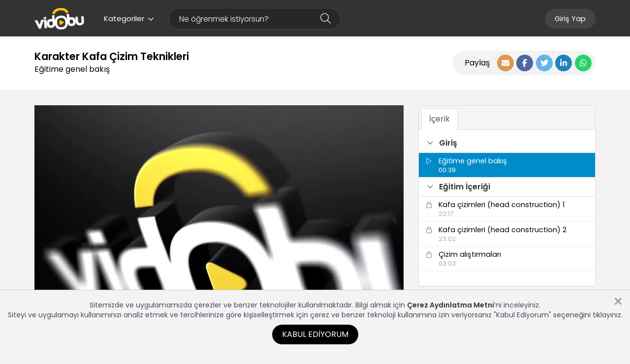

--- FILE ---
content_type: text/html; charset=UTF-8
request_url: https://www.vidobu.com/egitim/karakter-kafa-cizim-teknikleri/16261/egitime-genel-bakis/
body_size: 88689
content:

<!DOCTYPE html>
<html lang="tr">
<head>
    <title>Karakter Kafa Çizim Teknikleri - Vidobu</title>

    <meta http-equiv="Content-Type" content="text/html; charset=UTF-8"/>
    <meta name="viewport" content="width=device-width, initial-scale=1.0"/>
    <meta name="Description" content=", Eğitime genel bakış video eğitimi, video dersler ile öğren. Karakter Kafa Çizim Teknikleri"/>
    <meta http-equiv="X-UA-Compatible" content="IE=edge">
    <meta name="twitter:card" content="summary">
    <meta name="twitter:site" content="@vidobu">
    <meta name="twitter:title" content="Karakter Kafa Çizim Teknikleri - Vidobu">
    <meta name="twitter:description" content=", Eğitime genel bakış video eğitimi, video dersler ile öğren. Karakter Kafa Çizim Teknikleri">
        <meta property="og:title" content="Karakter Kafa Çizim Teknikleri - Vidobu"/>
    <meta property="og:type" content="article"/>
    <meta property="og:url" content="https://www.vidobu.com/egitim/karakter-kafa-cizim-teknikleri/16261/egitime-genel-bakis"/>
            <meta property="og:image" content="https://www.vidobu.com/uploads/egitimler/grafik-tablet-ile-kafa-cizimi-teknikleri--bitti.jpg"/>
        <meta property="og:description" content=", Eğitime genel bakış video eğitimi, video dersler ile öğren. Karakter Kafa Çizim Teknikleri"/>
    <meta property="og:site_name" content="Vidobu - Online Video Eğitim Sitesi"/>
    
    <meta name="robots" content="noimageindex" />

    <link rel="publisher" href="https://plus.google.com/+vidobu"/>
    <link rel="shortcut icon" href="/assets/favicon.ico"/>
    <link rel="canonical" href="https://www.vidobu.com/egitim/karakter-kafa-cizim-teknikleri/"/>
    <link rel="manifest" href="/manifest.json">

    <link rel="stylesheet" href="/assets/styles/vidobu.min.css?v=166385462480">
    <link rel="stylesheet" href="/assets/styles/vidobu-main.css?v=166385462480"/>
    <link rel="stylesheet" href="/assets/styles/vidobu/app.css?v=166385462480"/>

    <!--[if IE 8]>
        <link rel="stylesheet" type="text/css" href="/assets/styles/vidobu-ie8.css?resource_version=166385462480">
    <![endif]-->

    <!--[if gte IE 8]>
        <link rel="stylesheet" type="text/css" href="/assets/styles/vidobu-ie.css?resource_version=166385462480">
    <![endif]-->

    
<script>
    /*! head.load - v1.0.3 */
    !function(e,t){"use strict";function n(){}function o(e,t){if(e){"object"==typeof e&&(e=[].slice.call(e));for(var n=0,o=e.length;n<o;n++)t.call(e,e[n],n)}}function a(e,n){var o=Object.prototype.toString.call(n).slice(8,-1);return n!==t&&null!==n&&o===e}function r(e){return a("Function",e)}function u(e){return a("Array",e)}function c(e){var t=e.split("/"),n=t[t.length-1],o=n.indexOf("?");return-1!==o?n.substring(0,o):n}function l(e){(e=e||n)._done||(e(),e._done=1)}function i(e){var t,n,o={};if("object"==typeof e)for(t in e)!e[t]||(o={name:t,url:e[t]});else o={name:c(e),url:e};return(n=L[o.name])&&n.url===o.url?n:(L[o.name]=o,o)}function s(e){for(var t in e=e||L)if(e.hasOwnProperty(t)&&e[t].state!==k)return!1;return!0}function d(e){e.state===t&&(e.state=A,e.onpreload=[],p({url:e.url,type:"cache"},function(){!function(e){e.state=M,o(e.onpreload,function(e){e.call()})}(e)}))}function f(e,t){t=t||n,e.state!==k?e.state!==O?e.state!==A?(e.state=O,p(e,function(){e.state=k,t(),o(E[e.name],function(e){l(e)}),h&&s()&&o(E.ALL,function(e){l(e)})})):e.onpreload.push(function(){f(e,t)}):j.ready(e.name,t):t()}function p(t,o){function a(t){t=t||e.event,u.onload=u.onreadystatechange=u.onerror=null,o()}function r(n){("load"===(n=n||e.event).type||/loaded|complete/.test(u.readyState)&&(!g.documentMode||g.documentMode<9))&&(e.clearTimeout(t.errorTimeout),e.clearTimeout(t.cssTimeout),u.onload=u.onreadystatechange=u.onerror=null,o())}var u,c;o=o||n,"css"===function(e){var t=(e=e||"").split("?")[0].split(".");return t[t.length-1].toLowerCase()}(t.url)?((u=g.createElement("link")).type="text/"+(t.type||"css"),u.rel="stylesheet",u.href=t.url,t.cssRetries=0,t.cssTimeout=e.setTimeout(function n(){if(t.state!==k&&t.cssRetries<=20){for(var o=0,a=g.styleSheets.length;o<a;o++)if(g.styleSheets[o].href===u.href)return void r({type:"load"});t.cssRetries++,t.cssTimeout=e.setTimeout(n,250)}},500)):((u=g.createElement("script")).type="text/"+(t.type||"javascript"),u.src=t.url),u.onload=u.onreadystatechange=r,u.onerror=a,u.async=!1,u.defer=!1,t.errorTimeout=e.setTimeout(function(){a({type:"timeout"})},7e3),(c=g.head||g.getElementsByTagName("head")[0]).insertBefore(u,c.lastChild)}function y(){if(!g.body)return e.clearTimeout(j.readyTimeout),void(j.readyTimeout=e.setTimeout(y,50));h||(h=!0,function(){for(var e,t=g.getElementsByTagName("script"),n=0,o=t.length;n<o;n++)if(e=t[n].getAttribute("data-headjs-load"))return void j.load(e)}(),o(T,function(e){l(e)}))}function m(){g.addEventListener?(g.removeEventListener("DOMContentLoaded",m,!1),y()):"complete"===g.readyState&&(g.detachEvent("onreadystatechange",m),y())}var h,v,g=e.document,T=[],E={},L={},b="async"in g.createElement("script")||"MozAppearance"in g.documentElement.style||e.opera,S=e.head_conf&&e.head_conf.head||"head",j=e[S]=e[S]||function(){j.ready.apply(null,arguments)},A=1,M=2,O=3,k=4;if("complete"===g.readyState)y();else if(g.addEventListener)g.addEventListener("DOMContentLoaded",m,!1),e.addEventListener("load",y,!1);else{g.attachEvent("onreadystatechange",m),e.attachEvent("onload",y),v=!1;try{v=!e.frameElement&&g.documentElement}catch(e){}v&&v.doScroll&&function t(){if(!h){try{v.doScroll("left")}catch(n){return e.clearTimeout(j.readyTimeout),void(j.readyTimeout=e.setTimeout(t,50))}y()}}()}j.load=j.js=b?function(){var e=arguments,t=e[e.length-1],n={};return r(t)||(t=null),u(e[0])?(e[0].push(t),j.load.apply(null,e[0]),j):(o(e,function(e){e!==t&&(e=i(e),n[e.name]=e)}),o(e,function(e){e!==t&&f(e=i(e),function(){s(n)&&l(t)})}),j)}:function(){var e=arguments,t=e[e.length-1],n=[].slice.call(e,1),a=n[0];return r(t)||(t=null),u(e[0])?(e[0].push(t),j.load.apply(null,e[0]),j):(a?(o(n,function(e){r(e)||!e||d(i(e))}),f(i(e[0]),r(a)?a:function(){j.load.apply(null,n)})):f(i(e[0])),j)},j.test=function(e,t,o,a){var r="object"==typeof e?e:{test:e,success:!!t&&(u(t)?t:[t]),failure:!!o&&(u(o)?o:[o]),callback:a||n},c=!!r.test;return c&&r.success?(r.success.push(r.callback),j.load.apply(null,r.success)):c||!r.failure?a():(r.failure.push(r.callback),j.load.apply(null,r.failure)),j},j.ready=function(e,t){var n,a,c;return e===g?(h?l(t):T.push(t),j):(r(e)&&(t=e,e="ALL"),u(e)?(n={},o(e,function(e){n[e]=L[e],j.ready(e,function(){s(n)&&l(t)})}),j):"string"==typeof e&&r(t)?(a=L[e])&&a.state===k||"ALL"===e&&s()&&h?(l(t),j):((c=E[e])?c.push(t):c=E[e]=[t],j):j)},j.ready(g,function(){s()&&o(E.ALL,function(e){l(e)}),j.feature&&j.feature("domloaded",!0)})}(window);

    function loadCSS(e,t,n){"use strict";var i=window.document.createElement("link"),o=t||window.document.getElementsByTagName("script")[0];i.rel="stylesheet",i.href=e,i.media="only x",o.parentNode.insertBefore(i,o),setTimeout(function(){i.media=n||"all"})}

    /*
 HTML5 Shiv v3.7.0 | @afarkas @jdalton @jon_neal @rem | MIT/GPL2 Licensed
*/
(function(l,f){function m(){var a=e.elements;return"string"==typeof a?a.split(" "):a}function i(a){var b=n[a[o]];b||(b={},h++,a[o]=h,n[h]=b);return b}function p(a,b,c){b||(b=f);if(g)return b.createElement(a);c||(c=i(b));b=c.cache[a]?c.cache[a].cloneNode():r.test(a)?(c.cache[a]=c.createElem(a)).cloneNode():c.createElem(a);return b.canHaveChildren&&!s.test(a)?c.frag.appendChild(b):b}function t(a,b){if(!b.cache)b.cache={},b.createElem=a.createElement,b.createFrag=a.createDocumentFragment,b.frag=b.createFrag();
a.createElement=function(c){return!e.shivMethods?b.createElem(c):p(c,a,b)};a.createDocumentFragment=Function("h,f","return function(){var n=f.cloneNode(),c=n.createElement;h.shivMethods&&("+m().join().replace(/[\w\-]+/g,function(a){b.createElem(a);b.frag.createElement(a);return'c("'+a+'")'})+");return n}")(e,b.frag)}function q(a){a||(a=f);var b=i(a);if(e.shivCSS&&!j&&!b.hasCSS){var c,d=a;c=d.createElement("p");d=d.getElementsByTagName("head")[0]||d.documentElement;c.innerHTML="x<style>article,aside,dialog,figcaption,figure,footer,header,hgroup,main,nav,section{display:block}mark{background:#FF0;color:#000}template{display:none}</style>";
c=d.insertBefore(c.lastChild,d.firstChild);b.hasCSS=!!c}g||t(a,b);return a}var k=l.html5||{},s=/^<|^(?:button|map|select|textarea|object|iframe|option|optgroup)$/i,r=/^(?:a|b|code|div|fieldset|h1|h2|h3|h4|h5|h6|i|label|li|ol|p|q|span|strong|style|table|tbody|td|th|tr|ul)$/i,j,o="_html5shiv",h=0,n={},g;(function(){try{var a=f.createElement("a");a.innerHTML="<xyz></xyz>";j="hidden"in a;var b;if(!(b=1==a.childNodes.length)){f.createElement("a");var c=f.createDocumentFragment();b="undefined"==typeof c.cloneNode||
"undefined"==typeof c.createDocumentFragment||"undefined"==typeof c.createElement}g=b}catch(d){g=j=!0}})();var e={elements:k.elements||"abbr article aside audio bdi canvas data datalist details dialog figcaption figure footer header hgroup main mark meter nav output progress section summary template time video",version:"3.7.0",shivCSS:!1!==k.shivCSS,supportsUnknownElements:g,shivMethods:!1!==k.shivMethods,type:"default",shivDocument:q,createElement:p,createDocumentFragment:function(a,b){a||(a=f);
if(g)return a.createDocumentFragment();for(var b=b||i(a),c=b.frag.cloneNode(),d=0,e=m(),h=e.length;d<h;d++)c.createElement(e[d]);return c}};l.html5=e;q(f)})(this,document);</script>

<script src="https://kit.fontawesome.com/b34bcfc383.js" crossorigin="anonymous"></script>    
<link rel="preconnect" href="https://fonts.googleapis.com">
<link rel="preconnect" href="https://fonts.gstatic.com" crossorigin>
<link href="https://fonts.googleapis.com/css2?family=Poppins:wght@200;300;400;600;800;900&display=swap" rel="stylesheet">
<link rel="stylesheet" href="/assets/plugins/slick/slick.css"/>
<link rel="stylesheet" href="/assets/plugins/slick/slick-theme.css"/>

<style>
    header {
        background: #333 !important;
    }

    .menu-link-text-color {
        color: #FFF !important;
    }

    .menu-link-background-color {
        background: #333 !important;
        border-color: #FFF !important;
    }

    .menu-link-text-color-reverse {
        color: #333 !important;
    }

    .menu-link-background-color-reverse {
        background: #FFF !important;
        border-color: #FFF !important;
    }

    .search-form-container .SearchForm .search-input {
        border-color: #464646;
        color: #FFF;
        background: #272727;
    }

    .search-form-container .SearchForm .search-button {
        color: #FFF;
    }

    .search-form-container .SearchForm .search-input::-webkit-input-placeholder {
        color: #FFF;
    }

    .search-form-container .SearchForm .search-input::-moz-placeholder {
        color: #FFF;
    }

    .search-form-container .SearchForm .search-input:-ms-input-placeholder {
        color: #FFF;
    }

    .search-form-container .SearchForm .search-input:-moz-placeholder {
        color: #FFF;
    }
</style>


    <!-- Google Tag Manager -->
    <script>(function(w,d,s,l,i){w[l]=w[l]||[];w[l].push({'gtm.start':
                new Date().getTime(),event:'gtm.js'});var f=d.getElementsByTagName(s)[0],
            j=d.createElement(s),dl=l!='dataLayer'?'&l='+l:'';j.async=true;j.src=
            'https://www.googletagmanager.com/gtm.js?id='+i+dl;f.parentNode.insertBefore(j,f);
        })(window,document,'script','dataLayer','GTM-MM5NG7K');</script>
    <!-- End Google Tag Manager -->

    <script>
        window.fbAsyncInit = function () {
            FB.init({
                appId: '537274896475560',
                xfbml: true,
                version: 'v2.7'
            });
        };

        (function (d, s, id) {
            var js, fjs = d.getElementsByTagName(s)[0];
            if (d.getElementById(id)) {
                return;
            }
            js = d.createElement(s);
            js.id = id;
            js.src = "//connect.facebook.net/en_US/sdk.js";
            fjs.parentNode.insertBefore(js, fjs);
        }(document, 'script', 'facebook-jssdk'));
    </script>
    <!-- End Facebook -->

    <!-- Twitter -->
    <script>
        window.twttr = (function (d, s, id) {
            var js, fjs = d.getElementsByTagName(s)[0],
                t = window.twttr || {};
            if (d.getElementById(id)) return t;
            js = d.createElement(s);
            js.id = id;
            js.src = "//platform.twitter.com/widgets.js";
            fjs.parentNode.insertBefore(js, fjs);

            t._e = [];
            t.ready = function (f) {
                t._e.push(f);
            };

            return t;
        }(document, "script", "twitter-wjs"));
    </script>
    <!-- End Twitter -->

    
</head>

<body itemscope itemtype="http://schema.org/WebPage" class="egitim">

<!-- Google Tag Manager (noscript) -->
<noscript><iframe src="https://www.googletagmanager.com/ns.html?id=GTM-MM5NG7K"
                  height="0" width="0" style="display:none;visibility:hidden"></iframe></noscript>
<!-- End Google Tag Manager (noscript) -->

    <div id="uye-giris" class="modal fade login-modal">
    <div class="modal-dialog modal-lg">
        <a data-dismiss="modal" class="close">
            <span aria-hidden="true"><i class="fa-light fa-xmark"></i></span>
        </a>

        <div class="modal-body">
            <div class="row">
                <div class="col-sm-6">
                    <div class="form-area">
                        <form action="/user/login" method="post">
                            <div class="title">Giriş Yap</div>
                            <div class="subtitle">Eğitimlere kaldığın yerden devam etmek için, giriş yap.</div>

                            <div class="form-group">
                                <label for="email">E-mail Adresi</label>
                                <input type="text" name="email" id="email" class="form-control">
                            </div>

                            <div class="form-group">
                                <label for="parola">Parola</label>
                                <input type="password" name="parola" id="parola" class="form-control">
                            </div>

                            <div class="buttons">
                                <button type="submit" class="btn btn-primary btn-sm">Giriş</button>
                                <a href="/user/hatirlat" class="forgot-password">Parolamı Unuttum</a>
                            </div>
                        </form>
                    </div>
                </div>

                <div class="col-sm-6 hidden-xs hidden-sm">
                    <div class="content-area">
                        <img src="/assets/images/logins/default/login.png" alt="">
                    </div>
                </div>

            </div>
        </div>
    </div>
</div>
<script>
    var setId = "841"
</script>


<div class="modal fade" id="comment" tabindex="-1" role="dialog" aria-labelledby="commentLabel" aria-hidden="true">
    <div class="modal-dialog modal-xl" role="document">
        <div class="modal-content">
            <div class="modal-body">
                <div class="comment">
    <h1 class="title">Tebrikler eğitimi tamamladın!</h1>
    <h3 class="sub-title">Bu eğitim hakkında ne düşünüyorsun?</h3>
    <div class="buttons">
        <div>
            <a href="#" class="star" data-value="1"><i class="fas fa-star"></i></a>
            <a href="#" class="star" data-value="2"><i class="fas fa-star"></i></a>
            <a href="#" class="star" data-value="3"><i class="fas fa-star"></i></a>
            <a href="#" class="star" data-value="4"><i class="fas fa-star"></i></a>
            <a href="#" class="star" data-value="5"><i class="fas fa-star"></i></a>
        </div>
    </div>

    <div class="comment-area _display-none">
        <div class="row">
            <div class="col-md-6 col-md-push-3">
                <textarea name="comment" class="form-control" maxlength="270"></textarea>

                <span class="comment-danger-alert-area _display-none"></span>
            </div>
        </div>

        <div class="text-center _mg-top-1">
            <button type="button" class="btn btn-lg btn-success sendBtn">Gönder</button>
        </div>
    </div>

    <div class="comment-status text-center">
        <div class="success _display-none">
          <span class="icon">
              <i class="fa fa-check"></i>
          </span>

            <p>
                Değerlendirmen başarıyla kaydedildi, geri bildirimin için teşekkür ederiz. <i class="far fa-smile"></i>
                <br> Aşağıda ilgini çekebilecek diğer eğitimleri görebilirsin.

            </p>

            
            <div class="set-page-header" style="width: 350px;margin: 0 auto;">
                <div class="sharing">
                    <span>Paylaş</span>

                    <div class="share-buttons">
                        <a href="#" class="share-mail" data-toggle="modal" data-target="#email-share-modal"
                           title="Mail olarak paylaş">
                            <i class="fas fa-envelope"></i>
                        </a>
                        <a href="//www.facebook.com/share.php?u=https://www.vidobu.com/egitim/karakter-kafa-cizim-teknikleri/16261/egitime-genel-bakis" class="facebook facebook_share" target="_blank"
                           title="Facebook'ta Paylaş">
                            <i class="fab fa-facebook-f"></i>
                        </a>
                        <a href="//twitter.com/intent/tweet?text=Karakter+Kafa+%C3%87izim+Teknikleri.+%40vidobu+https%3A%2F%2Fwww.vidobu.com%2Fegitim%2Fkarakter-kafa-cizim-teknikleri%2F16261%2Fegitime-genel-bakis" class="twitter" title="Twitter'da Paylaş">
                            <i class="fab fa-twitter"></i>
                        </a>
                        <a href="//www.linkedin.com/shareArticle?mini=true&url=https://www.vidobu.com/egitim/karakter-kafa-cizim-teknikleri/16261/egitime-genel-bakis&title=Vidobu.com%20Tavsiye%20Et&summary=Karakter+Kafa+%C3%87izim+Teknikleri.+%40vidobu+https%3A%2F%2Fwww.vidobu.com%2Fegitim%2Fkarakter-kafa-cizim-teknikleri%2F16261%2Fegitime-genel-bakis" class="linkedin" title="Linkedin'de Paylaş">
                            <i class="fab fa-linkedin-in"></i>
                        </a>
                        <a href="https://wa.me/?text=https://www.vidobu.com/egitim/karakter-kafa-cizim-teknikleri/16261/egitime-genel-bakis" class="whatsapp" title="Whatsapp'da Paylaş">
                            <i class="fab fa-whatsapp"></i>
                        </a>
                    </div>
                </div>
            </div>

        </div>

        <div class="danger _display-none">
          <span class="icon">
              <i class="fa fa-times"></i>
          </span>

            <p>Yorumun kayıt edilemedi. <br> Lütfen daha sonra tekrar deneyin.</p>
        </div>
    </div>

    <input type="hidden" id="point">
</div>

    <script>
        head.ready('jquery', function () {
            var commentContainer = $('.comment')
            var buttons = $('.buttons')
            var commentArea = $('.comment-area')
            var commentAlertArea = $('.comment-danger-alert-area');
            var commentStatus = $('.comment-status')
            var point = $('#point');
            var sendBtn = $('.sendBtn');

            buttons.find('a').click(function (e) {
                var element = e.target.tagName === 'A' ? $(e.target) : $(e.target).parent();
                point.val($(element).attr('data-value'));

                var data = {
                    rating: $(element).attr('data-value'),
                    comment: '',
                    set_id: setId
                };

                send(data).done(function () {
                    buttons.addClass('_display-none');
                    commentArea.removeClass('_display-none');
                    commentContainer.find('.sub-title').empty().append('Eğitim ile ilgili geri bildirimlerin bizim için çok değerli,<br/> bu alana eğitim ile ilgili görüş ve önerilerini yazabilirsin.')
                    commentArea.find('textarea').focus();
                });
            });

            sendBtn.click(function () {
                var comment = commentArea.find('textarea').val();
                commentAlertArea.empty().addClass('_display-none');

                sendBtn.attr('disabled', 'disabled');
                sendBtn.prepend('<i class="fa fa-spin fa-spinner icon"></i>')

                var data = {
                    rating: point.val(),
                    comment: comment,
                    set_id: setId
                }

                send(data).done(function (e) {
                    e = JSON.parse(e);
                    commentArea.addClass('_display-none');
                    commentStatus.find('div.success').addClass('_display-none');
                    commentStatus.find('div.danger').addClass('_display-none');
                    commentContainer.find('.sub-title').empty().addClass('_display-none');

                    if (e.status === 'success') {
                        commentStatus.find('div.success').removeClass('_display-none');
                    } else {
                        commentStatus.find('div.danger').removeClass('_display-none');
                    }
                });

            });

            function send(data) {
                return $.ajax({
                    url: "/user/setComment",
                    method: "POST",
                    data: data,
                });
            }

        });
    </script>
            </div>
        </div>
    </div>
</div>

<div class="modal edu fade" id="eduResultModal" tabindex="-1" role="dialog" aria-labelledby="eduResultModalLabel"
     aria-hidden="true">
    <div class="modal-dialog" role="document">
        <div class="modal-content">
            <div class="modal-header modal-header-warning inline">
                <button data-dismiss="modal" class="close" type="button"><span aria-hidden="true">&times;</span>
                </button>
                <h3><span class="fa fa-warning"></span> Uyarı </h3>
            </div>
            <div class="modal-body">
                <div class="row">
                    <div class="col-md-12">
                        <div id="eduResultModalMsg"></div>
                    </div>
                </div>
            </div>

        </div>
    </div>
</div>

<div id="body">
    <header>
        <div class="container">
            <div class="menu-container">

                <div class="left-area">
                    <a href="/" class="logo">
                        <img src="/assets/images/logo.png"
                             alt="Vidobu Online Video Eğitim Sitesi" title="Vidobu Online Video Eğitim Sitesi">
                    </a>

                    <div class="dropdown">
                        <button class="categories-menu-toggle btn menu-link menu-link-text-color dropdown-toggle"
                                type="button"
                                data-toggle="dropdown">
                            Kategoriler<i class="fa-regular fa-angle-down"></i>
                        </button>

                        <ul class="dropdown-menu"><li><a href="javascript:void(0);">Hobi ve Yaşam<i class="fa-light fa-angle-right"></i></a><ul class="dropdown-menu dropdown-submenu"><li><a href="/diksiyon-ve-etkili-konusma">Diksiyon ve Etkili Konuşma</a></li><li><a href="/fotografcilik-hobi-ve-yasam">Fotoğrafçılık</a></li><li><a href="/kisisel-imaj-ve-kurumsal-yasam">Kişisel imaj ve Kurumsal Yaşam</a></li><li><a href="/zinde-yasam-ve-mindfulness-hobi-yasam">Zinde Yaşam ve Mindfulness</a></li></ul></li><li><a href="javascript:void(0);">Kişisel ve Mesleki Gelişim<i class="fa-light fa-angle-right"></i></a><ul class="dropdown-menu dropdown-submenu"><li><a href="/analitik-dusunme-ve-problem-cozme">Analitik Düşünme ve Problem Çözme</a></li><li><a href="/cevik-olmak-ve-degisime-aciklik">Çevik Olmak ve Değişime Açıklık</a></li><li><a href="/dijital-okuryazarlik-ve-dijital-beceriler">Dijital Okuryazarlık ve Dijital Beceriler</a></li><li><a href="/finansal-okuryazarlik">Finansal Okuryazarlık</a></li><li><a href="/girisimcilik-ve-inovasyon">Girişimcilik ve İnovasyon</a></li><li><a href="/ik-temelleri-ve-surecleri">İK Temelleri ve Süreçleri</a></li><li><a href="/iletisim">İletişim</a></li><li><a href="/is-hayatina-giris">İş Hayatına Giriş</a></li><li><a href="/kisisel-imaj-ve-kurumsal-yasam">Kişisel imaj ve Kurumsal Yaşam</a></li><li><a href="/liderlik-yonetim-ve-takim-calismasi">Liderlik, Yönetim ve Takım Çalışması</a></li><li><a href="/ofis-programlari">Ofis Programları</a></li><li><a href="/pazarlama-ve-marka-yonetimi">Pazarlama ve Marka Yönetimi</a></li><li><a href="/proje-ve-surec-yonetimi">Proje ve Süreç Yönetimi</a></li><li><a href="/satis-ve-musteri-deneyimi">Satış ve Müşteri Deneyimi</a></li><li><a href="/sonuc-odaklilik-ve-hedef-yonetimi">Sonuç Odaklılık ve Hedef Yönetimi</a></li><li><a href="/sunum-ve-etkili-konusma">Sunum ve Etkili Konuşma</a></li><li><a href="/surekli-gelisim-ve-ogrenme">Sürekli Gelişim ve Öğrenme</a></li><li><a href="/toplanti-yonetimi">Toplantı Yönetimi</a></li><li><a href="/uyum-zorunlu-egitimler">Uyum, Zorunlu Eğitimler</a></li><li><a href="/uzaktan-calisma">Uzaktan Çalışma</a></li><li><a href="/yaratici-dusunme">Yaratıcı Düşünme</a></li><li><a href="/zaman-yonetimi">Zaman Yönetimi</a></li><li><a href="/zinde-yasam-ve-mindfulness">Zinde Yaşam ve Mindfulness</a></li></ul></li><li><a href="javascript:void(0);">Teknoloji ve Yeni Beceriler<i class="fa-light fa-angle-right"></i></a><ul class="dropdown-menu dropdown-submenu"><li><a href="/dijital-okuryazarlik-ve-dijital-beceriler-teknoloji-ve-yeni-beceriler">Dijital Okuryazarlık ve Dijital Beceriler</a></li><li><a href="/toplanti-ve-sunum-araclari">Toplantı ve Sunum Araçları</a></li><li><a href="/bilisim-teknolojileri-teknoloji-ve-yeni-beceriler">Bilişim Teknolojileri</a></li><li><a href="/ofis-programlari-teknoloji-ve-yeni-beceriler">Ofis Programları</a></li><li><a href="/programlama">Programlama</a></li><li><a href="/web-tasarim">Web Tasarım</a></li></ul></li><li><a href="javascript:void(0);">Yaratıcılık<i class="fa-light fa-angle-right"></i></a><ul class="dropdown-menu dropdown-submenu"><li><a href="/3d-ve-animasyon">3D ve Animasyon</a></li><li><a href="/fotografcilik">Fotoğrafçılık</a></li><li><a href="/grafik-tasarim">Grafik Tasarım</a></li><li><a href="/video-duzenleme">Video Düzenleme</a></li></ul></li></ul>                    </div>

                    <div class="search-form-container">
                        <form class="SearchForm" action="#" onsubmit="return false;" method="post">
                            <input type="text" placeholder="Ne öğrenmek istiyorsun?" class="form-control search-input"
                                   id="searchbox" autocomplete="off" autofocus="true">

                            <button type="submit" class="search-button btn">
                                <i class="fa-light fa-magnifying-glass"></i>
                            </button>

                            <ul id="search-box" class="result-box" role="menu"></ul>
                        </form>
                    </div>
                </div>


                <div class="right-area">
                    <ul class="nav navbar-nav navbar-right">
                        <li>
                            <a href="javascript:void(0);" id="mobile-menu-toggle"
                               class="menu-link-text-color-reverse menu-link-background-color-reverse">
                                <i class="fa fa-bars"></i>
                            </a>
                        </li>

                                                    <li class="hidden-xs hidden-sm">
                                <a href="#uye-giris"
                                   data-target="#uye-giris"
                                   data-toggle="modal"
                                   class="menu-link">Giriş Yap</a>
                            </li>

                                                    
                                            </ul>
                </div>

            </div>
        </div>
    </header>


    <div id="inner-body">
        <div id="inner-body-overlay"></div>
                
<link rel="stylesheet" href="/assets/styles/vidobu-setdetay.css">


<div class="set-page-header">
    <div class="container">
        <div class="inner">
            <div class="information">
                <h1>Karakter Kafa Çizim Teknikleri</h1><p>Eğitime genel bakış</p>            </div>

            
            <div class="sharing">
                <span>Paylaş</span>

                <div class="share-buttons">
                    <a href="#" class="share-mail" data-toggle="modal" data-target="#email-share-modal"
                       title="Mail olarak paylaş">
                        <i class="fas fa-envelope"></i>
                    </a>
                    <a href="//www.facebook.com/share.php?u=https://www.vidobu.com/egitim/karakter-kafa-cizim-teknikleri/16261/egitime-genel-bakis" class="facebook facebook_share" target="_blank"
                       title="Facebook'ta Paylaş">
                        <i class="fab fa-facebook-f"></i>
                    </a>
                    <a href="//twitter.com/intent/tweet?text=Karakter+Kafa+%C3%87izim+Teknikleri.+%40vidobu+https%3A%2F%2Fwww.vidobu.com%2Fegitim%2Fkarakter-kafa-cizim-teknikleri%2F16261%2Fegitime-genel-bakis" class="twitter" title="Twitter'da Paylaş">
                        <i class="fab fa-twitter"></i>
                    </a>
                    <a href="//www.linkedin.com/shareArticle?mini=true&url=https://www.vidobu.com/egitim/karakter-kafa-cizim-teknikleri/16261/egitime-genel-bakis&title=Vidobu.com%20Tavsiye%20Et&summary=Karakter+Kafa+%C3%87izim+Teknikleri.+%40vidobu+https%3A%2F%2Fwww.vidobu.com%2Fegitim%2Fkarakter-kafa-cizim-teknikleri%2F16261%2Fegitime-genel-bakis" class="linkedin" title="Linkedin'de Paylaş">
                        <i class="fab fa-linkedin-in"></i>
                    </a>
                    <a href="https://wa.me/?text=https://www.vidobu.com/egitim/karakter-kafa-cizim-teknikleri/16261/egitime-genel-bakis" class="whatsapp" title="Whatsapp'da Paylaş">
                        <i class="fab fa-whatsapp"></i>
                    </a>
                </div>
            </div>
        </div>
    </div>
</div>

<!-- Eğitimi Satın Al -->


<!-- Sertifika -->

<main id="detay">
    <div class="container">
        <div class="setdetail_player-section">
            <div class="row">
                <div class="col-md-8 col-xs-12">
                    <div id="video-alani">
                        <div id="content-area"></div>


<script>
    window.set = "841";
    window.contentItem = "16261";
    window.user = "";
    window.extra = {"allowed":0};
    window.mobileapp = "";
    window.cookieID = "";
</script>

<!--<script type="text/javascript" src="https://www.exvey.com/embed/js"></script>-->
<script>
    head.ready("bootstrap", function () {
        head.load({
            module_content: '/modules/content/js/app.js?v=166385462480',
        });
    });
</script>

                    </div>
                </div>
                <aside class="col-md-4 col-xs-12">
                    
<div class="panel with-nav-tabs panel-default">
    <div class="panel-heading justify-content-space-between align-items-center">
        <ul class="nav nav-tabs">
            <li class="active"><a href="#content-tab" data-toggle="tab"><strong>İçerik</strong></a></li>
                    </ul>
            </div>
    <div class="tab-content">
        <div class="tab-pane fade in active" id="content-tab">
            <div class="setdetail_playlist-container">
                <div class="setdetail_playlist-inner">
                                            <div class="setdetail_playlist-group">
                            <div class="collapse-toggle" data-toggle="collapse" href="#collapse_1"
                                 aria-expanded="true">
                                <i class="fa-light fa-angle-down"></i>
                                <span>Giriş</span>
                            </div>

                            <div class="setdetail_playlist-items collapse in"
                                 id="collapse_1">
                                
                                    <div class="position-relative">
                                        <a class="setdetail_playlist-item active"
                                           href="/egitim/karakter-kafa-cizim-teknikleri/16261/egitime-genel-bakis/" title="Eğitime genel bakış"
                                           data-id="16261" data-video-id="16261">
                                            <div class="setdetail_playlist-item-icon"
                                                 data-video-id="16261">
                                                                                                <i class="fa-light fa-play"></i>
                                            </div>
                                            <div class="setdetail_playlist-item-body">
                                                <span>Eğitime genel bakış</span>
                                                <span class="time">
                                                00:39                                            </span>
                                            </div>
                                            <div class="clearfix"></div>
                                        </a>

                                        
                                    </div>
                                                            </div>
                        </div>
                                            <div class="setdetail_playlist-group">
                            <div class="collapse-toggle" data-toggle="collapse" href="#collapse_2"
                                 aria-expanded="true">
                                <i class="fa-light fa-angle-down"></i>
                                <span>Eğitim İçeriği</span>
                            </div>

                            <div class="setdetail_playlist-items collapse in"
                                 id="collapse_2">
                                
                                    <div class="position-relative">
                                        <a class="setdetail_playlist-item "
                                           href="/egitim/karakter-kafa-cizim-teknikleri/16209/kafa-cizimleri-head-construction-1/" title="Kafa çizimleri (head construction) 1"
                                           data-id="16209" data-video-id="16209">
                                            <div class="setdetail_playlist-item-icon"
                                                 data-video-id="16209">
                                                                                                <i class="fa-light fa-lock"></i>
                                            </div>
                                            <div class="setdetail_playlist-item-body">
                                                <span>Kafa çizimleri (head construction) 1</span>
                                                <span class="time">
                                                22:17                                            </span>
                                            </div>
                                            <div class="clearfix"></div>
                                        </a>

                                        
                                    </div>
                                
                                    <div class="position-relative">
                                        <a class="setdetail_playlist-item "
                                           href="/egitim/karakter-kafa-cizim-teknikleri/16211/kafa-cizimleri-head-construction-2/" title="Kafa çizimleri (head construction) 2"
                                           data-id="16211" data-video-id="16211">
                                            <div class="setdetail_playlist-item-icon"
                                                 data-video-id="16211">
                                                                                                <i class="fa-light fa-lock"></i>
                                            </div>
                                            <div class="setdetail_playlist-item-body">
                                                <span>Kafa çizimleri (head construction) 2</span>
                                                <span class="time">
                                                23:02                                            </span>
                                            </div>
                                            <div class="clearfix"></div>
                                        </a>

                                        
                                    </div>
                                
                                    <div class="position-relative">
                                        <a class="setdetail_playlist-item "
                                           href="/egitim/karakter-kafa-cizim-teknikleri/16207/cizim-alistirmalari/" title="Çizim alıştırmaları"
                                           data-id="16207" data-video-id="16207">
                                            <div class="setdetail_playlist-item-icon"
                                                 data-video-id="16207">
                                                                                                <i class="fa-light fa-lock"></i>
                                            </div>
                                            <div class="setdetail_playlist-item-body">
                                                <span>Çizim alıştırmaları</span>
                                                <span class="time">
                                                03:03                                            </span>
                                            </div>
                                            <div class="clearfix"></div>
                                        </a>

                                        
                                    </div>
                                                            </div>
                        </div>
                                    </div>
            </div>
        </div>
            </div>
</div>
                </aside>
                <div class="clearfix"></div>
                <div class="divider-25"></div>
            </div>
        </div>

        <div class="clearfix"></div>
    </div>

    <div class="container">
        <div class="setdetail_set-information">
            <div class="setdetail_set-information-main">
                <div class="row">
                    <div class="col-xs-12 col-md-3">
                        <div class="setdetail_set-information-items">
                            <div class="setdetail_set-information-item">
                                <div class="setdetail_set-information-item-icon">
                                    <a href="/alper-yilmaz" title="Alper Yılmaz">
                                        <img class="img-rounded"
                                             src="/uploads/uzmanlar/alper-yilmaz.jpg"
                                             alt="Alper Yılmaz">
                                        <div class="_mg-top-1">
                                            <h3 class="_mg-bottom-0">Alper Yılmaz</h3>
                                        </div>
                                        <div>Digital Artist</div>
                                    </a>
                                </div>
                            </div>


                                                    </div>
                    </div>
                    <div class="col-xs-12 col-md-9">
                        <h2 class="_mg-top-0">Karakter Kafa Çizim Teknikleri Eğitim Seti</h2>

                        <div id="kategoriler" class="_mg-top-1">
                            <a class="setdetail_tag" href="#">
                                <span class="fa-light fa-clock"></span> <strong>Toplam
                                    Süre: </strong> 50dk</a>
                        </div>

                        <p class="_mg-top-1">
                            Bu eğitim setinde, karakter tasarımında head construction yöntemi hakkında detaylar anlatılmıştır. Bu yöntem sayesinde sizlerde karakter tasarımlarınızda kafa çizimlerini yaparken daha orantılı, doğru eksenler üzerinde açı çalışmaları yapabilirsiniz. Sizlerde bu eğitim setini izledikten sonra doğru kafa çizimlerinizi kolaylıkla geliştirebilirsiniz.                        </p>

                        <p class="_mg-top-1 _mg-bottom-3">
                            Eğitime genel bakış video eğitimini izleyerek, Eğitime genel bakış konusunda
                            bilgi
                            sahibi olabilirsiniz. <strong>Karakter Kafa Çizim Teknikleri</strong> konusunda daha
                            fazla bilgi sahibi
                            olmak için, eğitim içeriğinde yer alan tüm videoları seyredin.
                        </p>

                        <div class="tag-list _mg-top-1">
                            <a href="/etiket/karakter-cizimi" class="tag">karakter çizimi</a><a href="/etiket/kafa-cizimi" class="tag">kafa çizimi</a><a href="/etiket/cizim-teknikleri" class="tag">çizim teknikleri</a><a href="/etiket/grafik-tasarim" class="tag">grafik tasarım</a><a href="/etiket/temel-sanat" class="tag">temel sanat</a><a href="/etiket/head-construction" class="tag">head construction</a><a href="/etiket/tasarim" class="tag">tasarım</a><a href="/etiket/oranti" class="tag">orantı</a><a href="/etiket/aci" class="tag">açı</a>                        </div>

                        <div class="sources">
                                                    </div>

                    </div>
                    <div class="clearfix"></div>
                </div>
            </div>
        </div>

        <!-- Benzer Eğitimler -->
        <div id="benzer-egitimler" class="panel">
            <div class="panel-heading" style="padding: 0">
                <h2>Benzer Eğitimler</h2>
            </div>
            <div class="panel-body" style="padding: 0">
                <div class="row">
                                            <div class="col-sm-3 thumbnail-item" itemscope itemtype="https://schema.org/Product">
                            
<a href="/egitim/animasyonlarda-prop-tasarimi-yapmak/" class="SetCard" title="Animasyonlarda Prop Tasarımı Yapmak Video Eğitimi"
   itemprop="url">
    <img src="/uploads/egitimler/temel-sanat-renk-ve-prop-cizim-6.jpg"
         alt="Animasyonlarda Prop Tasarımı Yapmak Video Eğitimi"
         class="set-image" itemprop="image">

    <div class="educator hidden-xs">
        <img src="/uploads/uzmanlar/alper-yilmaz_80x80.jpg" alt="Alper Yılmaz"
             class="educator-image">
        <span class="educator-name">Alper Yılmaz</span>
    </div>

    <div class="set-title hidden-xs" itemprop="name">Animasyonlarda Prop Tasarımı Yapmak</div>

    
            <span class="divider hidden-xs">
            <span class="divider-border"></span>
        </span>

        <div class="footer hidden-xs">
            <div class="text-center set-footer-info">
                <i class="fa-regular fa-clock"></i> <span>47dk</span>
            </div>
        </div>
    
    <div class="mobile-card-body visible-xs">
        <div class="card-body-content">
            <div class="title-mobile" itemprop="name">Animasyonlarda Prop Tasarımı Yapmak</div>

            <div class="educator-mobile" style="color:#943d16" > Alper Yılmaz</div>
        </div>

        <div class="footer">
            <div class="row">
                <div class="col-xs-8 text-left">
                                    </div>
                <div class="col-xs-4 text-right _pd-horizontally-0">
                    <i class="fa-regular fa-clock"></i> <span>47dk</span>
                </div>
            </div>
        </div>
    </div>

    </a>
                        </div>
                                            <div class="col-sm-3 thumbnail-item" itemscope itemtype="https://schema.org/Product">
                            
<a href="/egitim/cizimlerde-color-script-kullanimi/" class="SetCard" title="Çizimlerde Color Script Kullanımı Video Eğitimi"
   itemprop="url">
    <img src="/uploads/egitimler/temel-sanat-color-script-4.jpg"
         alt="Çizimlerde Color Script Kullanımı Video Eğitimi"
         class="set-image" itemprop="image">

    <div class="educator hidden-xs">
        <img src="/uploads/uzmanlar/alper-yilmaz_80x80.jpg" alt="Alper Yılmaz"
             class="educator-image">
        <span class="educator-name">Alper Yılmaz</span>
    </div>

    <div class="set-title hidden-xs" itemprop="name">Çizimlerde Color Script Kullanımı</div>

    
            <span class="divider hidden-xs">
            <span class="divider-border"></span>
        </span>

        <div class="footer hidden-xs">
            <div class="text-center set-footer-info">
                <i class="fa-regular fa-clock"></i> <span>43dk</span>
            </div>
        </div>
    
    <div class="mobile-card-body visible-xs">
        <div class="card-body-content">
            <div class="title-mobile" itemprop="name">Çizimlerde Color Script Kullanımı</div>

            <div class="educator-mobile" style="color:#943d16" > Alper Yılmaz</div>
        </div>

        <div class="footer">
            <div class="row">
                <div class="col-xs-8 text-left">
                                    </div>
                <div class="col-xs-4 text-right _pd-horizontally-0">
                    <i class="fa-regular fa-clock"></i> <span>43dk</span>
                </div>
            </div>
        </div>
    </div>

    </a>
                        </div>
                                            <div class="col-sm-3 thumbnail-item" itemscope itemtype="https://schema.org/Product">
                            
<a href="/egitim/animasyonlarda-background-tasarimi/" class="SetCard" title="Animasyonlarda Background Tasarımı Video Eğitimi"
   itemprop="url">
    <img src="/uploads/egitimler/animasyonlarda-backraound-tasarimi.jpg"
         alt="Animasyonlarda Background Tasarımı Video Eğitimi"
         class="set-image" itemprop="image">

    <div class="educator hidden-xs">
        <img src="/uploads/uzmanlar/alper-yilmaz_80x80.jpg" alt="Alper Yılmaz"
             class="educator-image">
        <span class="educator-name">Alper Yılmaz</span>
    </div>

    <div class="set-title hidden-xs" itemprop="name">Animasyonlarda Background Tasarımı</div>

    
            <span class="divider hidden-xs">
            <span class="divider-border"></span>
        </span>

        <div class="footer hidden-xs">
            <div class="text-center set-footer-info">
                <i class="fa-regular fa-clock"></i> <span>1s 14dk</span>
            </div>
        </div>
    
    <div class="mobile-card-body visible-xs">
        <div class="card-body-content">
            <div class="title-mobile" itemprop="name">Animasyonlarda Background Tasarımı</div>

            <div class="educator-mobile" style="color:#943d16" > Alper Yılmaz</div>
        </div>

        <div class="footer">
            <div class="row">
                <div class="col-xs-8 text-left">
                                    </div>
                <div class="col-xs-4 text-right _pd-horizontally-0">
                    <i class="fa-regular fa-clock"></i> <span>1s 14dk</span>
                </div>
            </div>
        </div>
    </div>

    </a>
                        </div>
                                            <div class="col-sm-3 thumbnail-item" itemscope itemtype="https://schema.org/Product">
                            
<a href="/egitim/karakter-yuz-ifadeleri-cizim-teknikleri/" class="SetCard" title="Karakter Yüz İfadeleri Çizim Teknikleri Video Eğitimi"
   itemprop="url">
    <img src="/uploads/egitimler/karakter-yuz-ifadeleri-cizim-teknikleri.jpg"
         alt="Karakter Yüz İfadeleri Çizim Teknikleri Video Eğitimi"
         class="set-image" itemprop="image">

    <div class="educator hidden-xs">
        <img src="/uploads/uzmanlar/alper-yilmaz_80x80.jpg" alt="Alper Yılmaz"
             class="educator-image">
        <span class="educator-name">Alper Yılmaz</span>
    </div>

    <div class="set-title hidden-xs" itemprop="name">Karakter Yüz İfadeleri Çizim Teknikleri</div>

    
            <span class="divider hidden-xs">
            <span class="divider-border"></span>
        </span>

        <div class="footer hidden-xs">
            <div class="text-center set-footer-info">
                <i class="fa-regular fa-clock"></i> <span>52dk</span>
            </div>
        </div>
    
    <div class="mobile-card-body visible-xs">
        <div class="card-body-content">
            <div class="title-mobile" itemprop="name">Karakter Yüz İfadeleri Çizim Teknikleri</div>

            <div class="educator-mobile" style="color:#943d16" > Alper Yılmaz</div>
        </div>

        <div class="footer">
            <div class="row">
                <div class="col-xs-8 text-left">
                                    </div>
                <div class="col-xs-4 text-right _pd-horizontally-0">
                    <i class="fa-regular fa-clock"></i> <span>52dk</span>
                </div>
            </div>
        </div>
    </div>

    </a>
                        </div>
                                    </div>
            </div>
        </div>
        <!-- Benzer Eğitimler -->
    </div>

    </main>



<footer class="vidobu-global-footer">
    <div class="container">
        <div class="row">
            <div class="col-xs-6 col-md-2 col-sm-4">
                <div class="subtitle">Kurumsal</div>
                <ul class="menu">
                    <li><a href="/hakkinda">Vidobu Hakkında</a></li>
                    <li><a href="/iletisim">İletişim</a></li>
                    <li><a href="https://blog.vidobu.com">Blog</a></li>
                </ul>
            </div>

            <div class="col-xs-6 col-md-2 col-sm-4">
                <div class="subtitle">Çözümler</div>
                <ul class="menu">
                    <li><a href="/lms">Vidobu LMS</a></li>
                    <li><a href="/egitim-katalogu">Vidobu Eğitim Kataloğu</a></li>
                    <li><a href="https://edu.vidobu.com">Vidobu Üniversite</a></li>
                </ul>
            </div>

            <div class="col-xs-6 col-md-3 col-sm-4">
                <div class="subtitle">Rakamlarla Vidobu</div>
                <ul class="statistics">
                    <li>
                        <i class="fa-light fa-users"></i>
                        <span>1.300.00+ üye</span>
                    </li>
                    <li>
                        <i class="fa-light fa-video"></i>
                        <span>12.000 eğitim içeriği</span>
                    </li>
                    <li>
                        <i class="fa-light fa-desktop"></i>
                        <span>630 eğitim seti</span>
                    </li>
                </ul>
            </div>

            <div class="col-md-5 col-xs-12">
                <div class="d-flex align-items-center">
                    <img src="/assets/images/logo.png" alt="Vidobu" class="logo me-5">
                </div>

                <p>
                    12.000+ eğitim içeriğiyle en güncel ve en zengin eğitim kataloğu ve gelişmiş özelliklere sahip
                    Vidobu LMS ile tüm eğitim çözümleriniz için tek adres...
                </p>

                <ul class="social-media">
                    <li>
                        <a target="_blank" href="https://www.linkedin.com/company/vidobu-com">
                            <i class="fa fa-linkedin"></i>
                        </a>
                    </li>
                    <li>
                        <a target="_blank" href="https://youtube.com/user/vidobucom">
                            <i class="fa fa-youtube"></i>
                        </a>
                    </li>
                    <li>
                        <a target="_blank" href="https://twitter.com/vidobu">
                            <i class="fa fa-twitter"></i>
                        </a>
                    </li>
                </ul>

            </div>

        </div>
    </div>
</footer>

<div id="cookieAcceptBar" class="cookieAcceptBar">
    <a href="#" class="cookies-policy-close">
        <span aria-hidden="true">&times;</span>
    </a>

    Sitemizde ve uygulamamızda çerezler ve benzer teknolojiler kullanılmaktadır. Bilgi almak için
    <a href="#" class="cookies-policy-link">Çerez Aydınlatma Metni</a>’ni inceleyiniz.

    <br>

    Siteyi ve uygulamayı kullanımınızı analiz etmek ve tercihlerinize göre kişiselleştirmek için çerez ve benzer
    teknoloji kullanımına izin veriyorsanız "Kabul Ediyorum" seçeneğini tıklayınız.
    <br>
    <button id="cookieAcceptBarConfirm" class="btn btn-success">Kabul Ediyorum</button>
</div>


</div> <!-- End #inner-body -->
</div> <!-- End #body -->

<script>
    var pageName = 'detay';
        head.ready("jquery", function () {
        
            });
</script>




<script>

    var DOMAIN = '/';

    head.js({jquery: DOMAIN + 'assets/scripts/jquery.min.js'});
</script>

<script>
    var resource_version = '166385462480';

    /** For search **/
    var company = "1";
    var only = "sets,videos,courses,categories,instructors";
    /** */

    head.ready("jquery", function () {
    });
    head.load(
        {bootstrap: '/assets/scripts/bootstrap.min.js'},
        {vidobu: '/assets/scripts/vidobu.js?v=' + resource_version},
        {pagelog: '/assets/pagelog.js?v=' + resource_version},
        {cookie: '/assets/cookie.js'},
        {searchBox: '/assets/scripts/search/search-box.js'},

        function () {
            head.ready("cookie", function () {
                var cookiesPolicyBar = function () {
                    if (Cookies.get('www.vidobu.com') != "active") $('#cookieAcceptBar').show();

                    $('#cookieAcceptBarConfirm').on('click', function () {
                        Cookies.set('www.vidobu.com', 'active', {expires: 365});
                        $('#cookieAcceptBar').fadeOut();
                    });

                    $(".cookies-policy-close").on('click', function () {
                        $('#cookieAcceptBar').fadeOut();
                    });

                    $(".cookies-policy-link").on('click', function () {
                        $("#cookiesPolicyModal").modal('show');
                    });
                }

                $(".cookies-policy-link").on('click', function () {
                    $("#cookiesPolicyModal").modal('show');
                });

                $(".cookies-policy-approve").on('click', function () {
                    $("#cookiesPolicyModal").modal('hide');
                });

                $(".agreement-link").on('click', function () {
                    $("#agreementModal").modal('show');
                });

                $(".agreement-approve").on('click', function () {
                    $("#agreementModal").modal('hide');
                });

                cookiesPolicyBar();
            });
        }
    );
</script>

<script type="text/javascript">
    head.ready("jquery", function () {
        var pageTitle = $("title").text();

        // Change page title on blur
        $(window).blur(function () {
            $("title").text("Eğitimin seni bekliyor...");
        });

        // Change page title back on focus
        $(window).focus(function () {
            $("title").text(pageTitle);
        });
    });

</script>

<script src="/assets/scripts/respond.min.js"></script>
<script src="/assets/scripts/respond.matchmedia.addlistener.min.js"></script>

<div id="sozlesme" class="modal fade">
    <div class="modal-dialog modal-lg">

        <!-- Modal content-->
        <div class="modal-content">
            <div class="modal-header">
                <button type="button" class="close" data-dismiss="modal">&times;</button>
                <h4 class="modal-title">Sözleşme</h4>
            </div>
            <div class="modal-body" id="sozlesme_popup">
                <p></p>
            </div>
            <div class="modal-footer">
                <button type="button" class="btn btn-default" data-dismiss="modal">Kapat</button>
            </div>
        </div>

    </div>
</div>


<div id="odeme-modal" class="modal fade">
    <div class="modal-dialog modal-lg">
        <form action="https://www.vidobu.com/user/login" method="post"
              class="modal-content modal-lg">
            <div class="modal-header">
                <button data-dismiss="modal" class="close"><span aria-hidden="true">&times;</span></button>
                <div class="modal-title h3">Otomatik Ödeme Aktif/Pasif</div>
            </div>
            <div class="modal-body">
                Bu işlemi yapmak istediğinize emin misiniz?


            </div>
            <div class="modal-footer">
                <button type="button" class="btn btn-danger" data-dismiss="modal">Hayır</button>
                <button type="button" class="btn btn-primary btn-odeme">Evet</button>
            </div>
        </form>
    </div>
</div>

<script>
    function videoFunctions() {
        var isIE = (window.navigator.userAgent.indexOf('MSIE ') > 0) || (window.navigator.userAgent.indexOf('Trident') > 0);

        return {
            hideVideo: function () {
                if (isIE) {
                    $('#player_api').hide();
                } else {
                    $('#flowplayer').hide();
                }
            },
            showVideo: function () {
                if (isIE) {
                    $('#player_api').show();
                } else {
                    $('#flowplayer').show();
                }
            }
        }
    }
</script>

<script>
    head.ready("jquery", function () {
        var pathname = window.location.pathname;
        if (!pathname.match("^\\/(edu)")) {
            return false;
        }

        $(".loginBtn").attr('href', "#edu-register");
    });
</script>

<!-- Modal - Cookies Policy -->
<div class="modal cookies_policy fade" id="cookiesPolicyModal" tabindex="-1" role="dialog"
     aria-labelledby="cookiesPolicyModalLabel" aria-hidden="true">
    <div class="modal-dialog modal-lg" role="document">
        <div class="modal-content">
            <div class="modal-header">
                <button type="button" class="close" data-dismiss="modal" aria-label="Kapat">
                    <span aria-hidden="true">&times;</span>
                </button>
                <h3>ÇEREZ POLİTİKASI</h3>
            </div>
            <div class="modal-body">
                <div>
                    <p>Bu Çerez Politikası,
                        <a href="https://www.vidobu.com" target="_blank"><strong>www.vidobu.com</strong></a>
                        adresindeki web sitemizi ("Site") ziyaretiniz sırasında çerezler ve diğer izleme teknolojileri
                        (gifler, pikseller vb. internet teknolojileri) aracılığıyla sizden bilgilerin toplanması ile
                        ilgili uygulamalarımızı sizlere anlatmak üzere hazırlanmıştır.
                    </p>

                    <br>
                    <p><strong>Çerezler Nelerdir?</strong></p>
                    <p>
                        Çerezler, kullanıcıların web sitelerini veya mobil platformları ziyaretleri esnasında bu
                        ziyaretlerin sağlandığı cihazlara (bilgisayar, cep telefonu, tablet vb. gibi sabit ve mobil
                        cihazlar) web sitesi veya platformlar tarafından yüklenen küçük metin dosyaları ya da bilgiler
                        olarak tanımlanmaktadır. Çerezler, internet sitesinin kullanımının kolay ve verimli bir hale
                        getirilmesi, kullanıcının tercihlerine ve ilgisine yönelik olarak özelleştirilmesi ve bu
                        doğrultuda web sitesindeki faaliyetlerin kullanıcı açısından pratikleştirilmesi gibi çeşitli
                        amaçlarla kullanılmaktadır.
                    </p>

                    <p>
                        Bu işlem için kullanıcı web sitesine girdiği esnada, kullanıcının tarayıcısı ile web sitesinin
                        bilgi transferi ile oluşturulmaktadır. Basitçe, kullanıcı aynı tarayıcı üzerinden web sitesine
                        girdiğinde, tarayıcı ilgili bilgileri hatırlar, web sitesinin sunucusuna aktarır ve web sitesi
                        kullanıcının tercihlerine yönelik deneyimler sunar.
                    </p>

                    <p>Çerezleri aşağıdaki gibi ayırmak mümkündür:</p>

                    <ol>
                        <li>
                            <strong>Saklanma Sürelerine Göre:</strong>
                            <ol>
                                <li>
                                    <strong>Oturum çerezleri;</strong> tarayıcı oturumunuz sonlandığında sona eren ve
                                    söz konusu tarayıcı oturumunuz esnasındaki işlemlerinizi takip etmemize imkân
                                    tanıyan çerezlerdir. Bu çerezler tarayıcınızı kapattığınızda otomatik olarak
                                    silinirler.
                                </li>
                                <li>
                                    <strong>Kalıcı çerezler;</strong> tarayıcı oturumları arasında cihazınızda saklanan
                                    ve bize tercihlerinizi hatırlama imkânı tanıyan çerezlerdir. Bu çerezler siz silene
                                    kadar ya da çerezler için belirlenen kullanım süresi tamamlanana kadar cihazınızda
                                    kalırlar.
                                </li>
                            </ol>
                        </li>

                        <li><strong>Çerez Yerleştiren Taraflara Göre:</strong>
                            <ol>
                                <li>
                                    <strong>Birinci taraf çerezleri;</strong> ziyaret ettiğiniz site tarafından
                                    tanımlanan çerezlerdir.
                                </li>
                                <li>
                                    <strong>Üçüncü taraf çerezleri;</strong> ziyaret ettiğiniz site dışındaki üçüncü
                                    kişi site tarafından tanımlanan çerezlerdir.
                                </li>
                            </ol>
                        </li>
                    </ol>

                    <p>
                        Çerezler çoğu tarayıcıda bulunan araçlar ile devre dışı bırakılabilir veya kaldırılabilir.
                        Tercihlerinizin, kullandığınız her bir tarayıcı için ayrı olarak tanımlanması gerekmekte olup
                        farklı tarayıcılar, farklı işlevler ve opsiyonlar sunmaktadır. Çerezleri nasıl
                        yönetebileceğinizle ilgili olarak lütfen bu politikanın devamında yer alan
                        <strong>"Çerez Tercihlerinizi Nasıl Yönetebilirsiniz?"</strong> bölümünü inceleyiniz.
                    </p>

                    <br>
                    <p><strong>Çerez Benzeri Diğer Teknolojiler</strong></p>
                    <p>Site’de genellikle çerezler ile birlikte çalışan ve kullanıcı davranışlarını tespit etmeye
                        yarayan ve "piksel etiketleri" veya "clear GIFler" olarak da bilinen ufak kısa grafik imgeleri
                        kullanılmaktadır.
                        Bunların yanı sıra, yerel paylaşımlı nesne veya yerel depolama kullanarak tarayıcı veya
                        cihazınızda bilgi saklayan flash çerezler, HTML 5 çerezler ve diğer internet uygulamaları,
                        yazılım yöntemleri gibi teknolojilerden de faydalanmaktayız. Bu teknolojiler, tüm
                        tarayıcılarınız üzerinden çalışabilir. Bazı hallerde, bunları tümüyle tarayıcınız aracılığıyla
                        kontrol edemeyebilir ve bu tür durumlarda doğrudan doğruya yüklenen uygulamalarınız veya
                        cihazınız aracılığıyla kontrol sağlamanız gerekebilir. Bu teknolojileri, Site’de veya Site
                        dışında size yönelik reklamcılık faaliyetlerini yürütmek amacıyla bilgi toplamak için
                        kullanmadığımızı belirtmek isteriz.
                    </p>

                    <br>
                    <p><strong>Çerez Teknolojilerinden Hangi Konularda Faydalanırız?</strong></p>
                    <p>
                        Vidobu olarak çerezleri temelde, Site gezinti tercihleriniz esas alınarak, daha önce izlediğiniz
                        videolara benzer videoların önerilmesi amacıyla kullanmaktayız.
                    </p>
                    <p>
                        Çerezler ve benzeri teknolojileri Site’de, gezinti tercihlerinize uygun diğer Vidobu
                        içeriklerini önermek için kullanabiliriz. Herhangi bir içeriğe tıklayıp tıklamadığınızdan
                        hareketle, sunulan içeriğin size hitap edip etmediğini anlamamızı sağlayan teknolojiler bu
                        kapsamda yer almaktadır.
                    </p>

                    <br>
                    <p><strong>Site’de Yer Alan Çerezler</strong></p>
                    <div class="table-responsive">
                        <table class="table table-bordered">
                            <thead>
                            <tr>
                                <th nowrap>Çerez Adı</th>
                                <th nowrap>Çerez Sağlayıcı</th>
                                <th nowrap>Çerez Kullanım Amacı</th>
                                <th nowrap>Çerez Tipi</th>
                                <th nowrap>Çerez Süresi</th>
                            </tr>
                            </thead>

                            <tbody>
                            <tr>
                                <td>userCookieId, vidobulogin, vidobu_cookievidobuu</td>
                                <td>vidobu.com</td>
                                <td>Üye Girişi</td>
                                <td>Uygulama</td>
                                <td>1 yıl</td>
                            </tr>

                            <tr>
                                <td>_fb, _fbq, _fbp</td>
                                <td>Facebook</td>
                                <td>
                                    Kullanıcıların site içerisindeki hareketlerine istinaden anonim segmentlerin
                                    Facebook ve Instagram reklamlarında hedef grup olarak kullanabilmesine olanak tanır.
                                </td>
                                <td>Üçüncü Taraf Çerez</td>
                                <td>1 yıl</td>
                            </tr>

                            <tr>
                                <td>__utma, __utmb, __utmc, __utmz, _ga, _gid, _gat, NID</td>
                                <td>Google</td>
                                <td>
                                    Kullanıcıların site içerisindeki hareketlerini anonim bir şekilde analiz ederek,
                                    sitenin genel performansını incelemeye olanak tanır.
                                </td>
                                <td>Üçüncü Taraf Çerez</td>
                                <td>2 yıl</td>
                            </tr>
                            </tbody>
                        </table>
                    </div>

                    <br>
                    <p><strong>Çerez Tercihlerinizi Nasıl Yönetebilirsiniz?</strong></p>
                    <p>
                        Çerezlerin işlenmesine ilişkin verdiğiniz açık rızanızı her zaman geri çekebilirsiniz; ancak,
                        açık rızanızı sağlamasanız dahi, her zaman faydalanmayı uygun gördüğünüz çerezleri kabul etme ve
                        istemediğiniz teknolojileri geri çevirme imkanına sahipsiniz. Çerez tercihlerinizi tarayıcı
                        ayarlarınızdan yönetebilirsiniz, ancak çerezleri tarayıcınızdan kaldırdığınız takdirde, Site’nin
                        bazı fonksiyonlarının çalışmayabileceğini hatırlatmak isteriz. Bazı tarayıcılar, çerezleri kabul
                        ettiğiniz siteleri güvenilir adresler listesine eklemenize olanak tanır. Çerezleri kabul etmeme
                        ve bilgisayarınızdan silmeye ilişkin tarayıcı yönlendirmelerine aşağıda yer alan tablodan
                        ulaşabilirsiniz:
                    </p>

                    <div class="table-responsive">
                        <table class="table table-bordered">
                            <tr>
                                <th>Internet Explorer</th>
                                <td>
                                    https://support.microsoft.com/tr-tr/help/17442/windows-internet-explorer-delete-manage-cookies
                                </td>
                            </tr>
                            <tr>
                                <th>Google Chrome</th>
                                <td>https://support.google.com/chrome/answer/95647?hl=tr</td>
                            </tr>
                            <tr>
                                <th>Mozilla Firefox</th>
                                <td>
                                    https://support.mozilla.org/tr/kb/cerezler-web-sitelerinin-bilgisayarinizda-depoladi
                                </td>
                            </tr>

                            <tr>
                                <th>Safari</th>
                                <td>https://support.apple.com/tr-tr/HT201265</td>
                            </tr>
                        </table>
                    </div>

                    <p>
                        Çerezlerin işlevleri, kullanımları ve çerez tercihlerinin yönetimiyle ilgili daha fazla bilgi
                        için aşağıdaki kaynaklardan faydalanabilirsiniz:
                    </p>

                    <p>
                        <strong>İnternet Sitesi Çerezleri: </strong>
                        <a href="http://www.allaboutcookies.org/manage-cookies/" target="_blank">http://www.allaboutcookies.org/manage-cookies/</a>
                    </p>

                    <p>
                        <strong>Mobil Çerezler: </strong>
                        <a href="http://www.allaboutcookies.org/mobile/index.html" target="_blank">http://www.allaboutcookies.org/mobile/index.html</a>
                    </p>

                    <p>
                        <strong>İnternet Reklamcılığı Bürosu (IAB): </strong>
                        <a href="http://www.youronlinechoices.com/uk/your-ad-choices" target="_blank">http://www.youronlinechoices.com/uk/your-ad-choices</a>
                    </p>

                    <p>
                        <strong>Network Reklamcılığı Girişimi (NAI): </strong>
                        <a href=" http://optout.networkadvertising.org/?c=1#!/" target="_blank">http://optout.networkadvertising.org/?c=1#!/</a>
                    </p>

                    <p>
                        <strong>Dijital Reklamcılık Birliği (DAA):</strong>
                        <a href="https://digitaladvertisingalliance.org/" target="_blank">https://digitaladvertisingalliance.org/</a>
                    </p>

                    <br>
                    <p><strong>Diğer Web Sitelerine Bağlantılar</strong></p>
                    <p>
                        Bu site diğer web sitelerine bağlantılar veya referanslar içerebilir. Sizlere, diğer web
                        sitelerinin çerezlerini/izleme teknolojilerini kontrol etmediğimizi ve işbu Çerez Politikası'nın
                        bahsi geçen web siteleri için geçerli olmadığını hatırlatmak isteriz.
                    </p>

                    <br>
                    <p><strong>Bizimle Nasıl İletişime Geçebilirsiniz?</strong></p>
                    <p>
                        İşbu Çerez Politikası veya Sitenin bilgi uygulamaları hakkında sorularınız, yorumlarınız veya
                        endişeleriniz varsa, lütfen Kişisel Verilerin Korunması Kanunu Hakkında Bilgilendirme metninde
                        yer alan iletişim bilgilerini kullanınız. Çerezler vasıtasıyla verilerinizin işlenmesine yönelik
                        açık rıza vermeniz halinde, bu açık rızayı her zaman bizimle bu iletişim adresleri üzerinden
                        iletişime geçerek geri çekebileceğinizi hatırlatmak isteriz.
                    </p>

                    <br>
                    <p><strong>Bu Çerez Politikasında Yapılacak Değişiklikler</strong></p>
                    <p>
                        İşbu Çerez Politikası değişirse, gözden geçirilmiş güncel politika bu sitede yayınlanacaktır. Bu
                        Çerez Politikasının son güncelleme tarihi 1 Ağustos 2021’dir.
                    </p>
                </div>
            </div>

            <div class="modal-footer">
                <button type="button" class="btn btn-default cookies-policy-approve">Tamam</button>
            </div>

        </div>
    </div>
</div>
<!-- Modal - Cookies Policy | END -->
<div class="modal fade" id="email-share-modal" tabindex="-1" role="dialog" aria-labelledby="shareMailLabel"
     aria-hidden="true">
    <div class="modal-dialog" role="document">
        <div class="modal-content">
            <div class="modal-body">
                <form>
                                            <div class="form-group">
                            <label>Adınız</label>
                            <input type="text"
                                   class="form-control" name="sender_name">
                        </div>
                        <div class="form-group">
                            <label>Email Adresiniz</label>
                            <input type="text"
                                   class="form-control" name="sender_email">
                        </div>
                    
                    
                    <div class="form-group">
                        <label>Gönderilecek Email Adresleri</label>
                        <input id="toMails" type="text" class="form-control">
                    </div>

                    <div class="form-group">
                        <label>Gönderilecek Mesaj</label>
                        <textarea name="message" class="form-control message">Bu eğitimi seninle de paylaşmak istedim. İzlemeni tavsiye ederim.</textarea>
                    </div>

                    <input name="set_id" type="hidden" value="841">
                    <div class="form-group">
                        <div class="g-recaptcha" data-sitekey="6LeO5fIbAAAAALr6MEhNW0o2-VTXSrMnd7tv6Qwm"></div>
                    </div>
                    <div class="alert alert-success hidden">Paylaşımınız email ile gönderilmiştir.</div>
                    <div class="alert alert-danger hidden"></div>
                    <button type="button" class="btn btn-default btn-sm share-email-btn">
                        <i class="fa fa-spin fa-spinner hidden"></i>
                        Paylaş
                    </button>
                </form>
            </div>
        </div>
    </div>
</div>

<script>
    head.ready("jquery", function () {
        var toMailsInput = $('#toMails');

        head.load(
            {tagsinput: '/assets/panel/plugins/bootstrap-tag/bootstrap-tagsinput.min.js'},
            function () {
                head.ready("tagsinput", function () {
                    setTagsFunctions();
                });
            });

        var emailShareModal = $('#email-share-modal');
        emailShareModal.find('button.share-email-btn').click(function () {
            var that = this;
            $(this).attr('disabled', true);
            $(this).find('.fa-spinner').removeClass('hidden');

            var form = $('#email-share-modal').find('form')[0];
            var data = $(form).serializeArray();
            data.push({name: 'to_emails', value: toMailsInput.val()});
            $.ajax({
                url: "/ajax/shareSetWithEmail",
                type: "POST",
                data: jQuery.param(data),
                dataType: 'json',
                success: function (data, textStatus, jqXHR) {
                    emailShareModal.find('.alert-success').removeClass('hidden');
                    emailShareModal.find('.alert-danger').addClass('hidden');
                    $(that).find('.fa-spinner').addClass('hidden');
                    // emailShareModal.find('input[name="to_email"]').val('');
                    toMailsInput.tagsinput('removeAll');
                    $(that).attr('disabled', false);
                    if (typeof window.grecaptcha != 'undefined') {
                        window.grecaptcha.reset();
                    }
                }, error: function (jqXHR, textStatus, errorThrown) {
                    if (typeof window.grecaptcha != 'undefined') {
                        window.grecaptcha.reset();
                    }
                    emailShareModal.find('.alert-success').addClass('hidden');
                    emailShareModal.find('.alert-danger').removeClass('hidden');
                    if (typeof jqXHR.responseJSON != 'undefined' && typeof jqXHR.responseJSON.message != 'undefined') {
                        emailShareModal.find('.alert-danger').html(jqXHR.responseJSON.message);
                    } else {
                        emailShareModal.find('.alert-danger').html('Email ile gönderirken hata oluştu.');
                    }

                    $(that).find('.fa-spinner').addClass('hidden');
                    $(that).attr('disabled', false);
                }
            });
        });


        emailShareModal.on('hide.bs.modal', function (e) {
            emailShareModal.find('.alert-success').addClass('hidden');
            emailShareModal.find('.alert-danger').addClass('hidden');
        });

        function setTagsFunctions() {
            toMailsInput.tagsinput({
                trimValue: true,
                maxTags: 8
            });

            toMailsInput.change(function () {
                var emails = toMailsInput.tagsinput('items');
                $.each(emails, function (index, email) {
                    if (!validateEmail(email)) {
                        toMailsInput.tagsinput('remove', email);
                    }
                });
            });
        }

        function validateEmail(email) {
            let re = /^(([^<>()[\]\\.,;:\s@"]+(\.[^<>()[\]\\.,;:\s@"]+)*)|(".+"))@((\[[0-9]{1,3}\.[0-9]{1,3}\.[0-9]{1,3}\.[0-9]{1,3}\])|(([a-zA-Z\-0-9]+\.)+[a-zA-Z]{2,}))$/;
            return re.test(String(email).toLowerCase());
        }
    });
</script>
<script src="/modules/watch-list/js/list.js?v=166385462480"></script>
<link rel="stylesheet"
      href="/modules/watch-list/css/app.css?v=166385462480">


<nav id="mobile-menu">
    <ul>
        <li class="mobile-menu-search">
            <i class="fa fa-search"></i>
            <input type="search" id="mobile-menu-search" placeholder="Ne öğrenmek istiyorsun?">
        </li>

        <ul class="mobile-menu-search-results">
        </ul>

        <li><span><i class="fa fa-bars"></i>Eğitimler</span>
            <ul>
                <li><span>Hobi ve Yaşam</span><ul><li><a href="/diksiyon-ve-etkili-konusma">Diksiyon ve Etkili Konuşma</a></li><li><a href="/fotografcilik-hobi-ve-yasam">Fotoğrafçılık</a></li><li><a href="/kisisel-imaj-ve-kurumsal-yasam">Kişisel imaj ve Kurumsal Yaşam</a></li><li><a href="/zinde-yasam-ve-mindfulness-hobi-yasam">Zinde Yaşam ve Mindfulness</a></li></ul></li><li><span>Kişisel ve Mesleki Gelişim</span><ul><li><a href="/analitik-dusunme-ve-problem-cozme">Analitik Düşünme ve Problem Çözme</a></li><li><a href="/cevik-olmak-ve-degisime-aciklik">Çevik Olmak ve Değişime Açıklık</a></li><li><a href="/dijital-okuryazarlik-ve-dijital-beceriler">Dijital Okuryazarlık ve Dijital Beceriler</a></li><li><a href="/finansal-okuryazarlik">Finansal Okuryazarlık</a></li><li><a href="/girisimcilik-ve-inovasyon">Girişimcilik ve İnovasyon</a></li><li><a href="/ik-temelleri-ve-surecleri">İK Temelleri ve Süreçleri</a></li><li><a href="/iletisim">İletişim</a></li><li><a href="/is-hayatina-giris">İş Hayatına Giriş</a></li><li><a href="/kisisel-imaj-ve-kurumsal-yasam">Kişisel imaj ve Kurumsal Yaşam</a></li><li><a href="/liderlik-yonetim-ve-takim-calismasi">Liderlik, Yönetim ve Takım Çalışması</a></li><li><a href="/ofis-programlari">Ofis Programları</a></li><li><a href="/pazarlama-ve-marka-yonetimi">Pazarlama ve Marka Yönetimi</a></li><li><a href="/proje-ve-surec-yonetimi">Proje ve Süreç Yönetimi</a></li><li><a href="/satis-ve-musteri-deneyimi">Satış ve Müşteri Deneyimi</a></li><li><a href="/sonuc-odaklilik-ve-hedef-yonetimi">Sonuç Odaklılık ve Hedef Yönetimi</a></li><li><a href="/sunum-ve-etkili-konusma">Sunum ve Etkili Konuşma</a></li><li><a href="/surekli-gelisim-ve-ogrenme">Sürekli Gelişim ve Öğrenme</a></li><li><a href="/toplanti-yonetimi">Toplantı Yönetimi</a></li><li><a href="/uyum-zorunlu-egitimler">Uyum, Zorunlu Eğitimler</a></li><li><a href="/uzaktan-calisma">Uzaktan Çalışma</a></li><li><a href="/yaratici-dusunme">Yaratıcı Düşünme</a></li><li><a href="/zaman-yonetimi">Zaman Yönetimi</a></li><li><a href="/zinde-yasam-ve-mindfulness">Zinde Yaşam ve Mindfulness</a></li></ul></li><li><span>Teknoloji ve Yeni Beceriler</span><ul><li><a href="/dijital-okuryazarlik-ve-dijital-beceriler-teknoloji-ve-yeni-beceriler">Dijital Okuryazarlık ve Dijital Beceriler</a></li><li><a href="/toplanti-ve-sunum-araclari">Toplantı ve Sunum Araçları</a></li><li><a href="/bilisim-teknolojileri-teknoloji-ve-yeni-beceriler">Bilişim Teknolojileri</a></li><li><a href="/ofis-programlari-teknoloji-ve-yeni-beceriler">Ofis Programları</a></li><li><a href="/programlama">Programlama</a></li><li><a href="/web-tasarim">Web Tasarım</a></li></ul></li><li><span>Yaratıcılık</span><ul><li><a href="/3d-ve-animasyon">3D ve Animasyon</a></li><li><a href="/fotografcilik">Fotoğrafçılık</a></li><li><a href="/grafik-tasarim">Grafik Tasarım</a></li><li><a href="/video-duzenleme">Video Düzenleme</a></li></ul></li>            </ul>
        </li>

                    <li>
                <a href="#" id="mobile-login-btn">
                    <i class="fa fa-sign-in-alt fa-fw"></i>Giriş
                </a>
            </li>

                    
            </ul>
</nav>

</body>
</html>
<div class="modal fade" id="show-note-modal" tabindex="-1" role="dialog" aria-labelledby="showNoteLabel"
     aria-hidden="true">
    <div class="modal-dialog" role="document">
        <div class="modal-content">
            <div class="modal-header modal-dark-header">
                <h5 class="modal-title">Not Detayı</h5>
            </div>
            <div class="modal-body _pd-horizontally-3 _pd-vertically-3">
                <div class="alert alert-warning hidden">Not yüklenemedi. Daha sonra tekrar deneyiniz.</div>
                <h3 class="video-title _mg-top-0"></h3>
                <div class="time-wrapper">
                    <icon class="fa-light fa-clock"></icon>
                    <label class="note-time">00:00</label>
                </div>
                <div class="video-note _pd-vertically-1"></div>
                <div class="pull-right">
                    <button type="button" class="btn btn-default" data-dismiss="modal">Kapat</button>
                    <button type="button" class="btn btn-primary btn-sm mt-2 play-video">
                        <i class="fa fa-spin fa-spinner hidden"></i>
                        Videoyu oynat
                    </button>
                </div>
                <div class="clearfix"></div>
            </div>
        </div>
    </div>
</div>
<div class="modal fade" id="add-note-modal" tabindex="-1" role="dialog" aria-labelledby="showNoteLabel"
     aria-hidden="true">
    <div class="modal-dialog" role="document">
        <div class="modal-content">
            <div class="modal-header modal-dark-header">
                <h5 class="modal-title"><span class="actionTitle">Not Ekle</span></h5>
            </div>
            <div class="modal-body _pd-vertically-3 _pd-horizontally-3">
                <div class="alert alert-warning note-load-warning hidden">Not yüklenemedi. Daha sonra tekrar
                    deneyiniz.
                </div>
                <form method="post" action="#" id="add-note-form">
                    <input type="hidden" name="action" value="store">
                    <input type="hidden" name="video_note_id">
                    <input type="hidden" value="841" name="set_id">
                    <h3 class="video-title _mg-top-0">Eğitime genel bakış</h3>
                    <input type="hidden" value="" name="time">
                    <input type="hidden" value="16261" name="video_id">
                    <div class="form-group time-wrapper">
                        <icon class="fa-light fa-clock"></icon>
                        <label class="note-time">00:00</label>
                    </div>
                    <div class="form-group">
                        <div>
                            <textarea id="note-editor" class="form-control" name="note"></textarea>
                        </div>
                    </div>
                    <div class="alert alert-danger hidden"></div>
                    <div class="alert alert-success hidden"></div>
                    <div class="pull-right">
                        <button type="button" class="btn btn-default" data-dismiss="modal">Kapat</button>
                        <button type="submit" class="btn btn-primary btn-sm mt-2">
                            <i class="fa fa-spin fa-spinner hidden"></i>
                            <span class="actionButtonText">Kaydet</span>
                        </button>
                    </div>
                    <div class="clearfix"></div>
                </form>
            </div>
        </div>
    </div>
</div><style>

    .fp-message {
        color: transparent; /* hides engine prefix of message */
        width: 100%;
        height: 100%;
        background: black;
        font-family: "Rubik", sans-Serif;
    }

    .fp-message h2 {
        color: #FFF;
        font-size: 120%;
        margin-top: 20px;
        margin-left: 20px;

    }
</style>

<script>
    head.ready('jquery', function () {
        var item = $('.setdetail_playlist-item.active').parent();
        var offset = item.position().top - item.outerHeight();
        $('.setdetail_playlist-inner').scrollTop(offset);
    });
</script>


<script src="/modules/watch-list/js/action.js?v=166385462480"></script>
<script src="https://www.google.com/recaptcha/api.js" async defer></script>

--- FILE ---
content_type: text/html; charset=UTF-8
request_url: https://www.vidobu.com/ajax/getContentItem
body_size: 963
content:
{"status":200,"video":"16261","set":"841","title":"E\u011fitime genel bak\u0131\u015f","url":"https:\/\/www.vidobu.com\/egitim\/karakter-kafa-cizim-teknikleri\/16261\/egitime-genel-bakis","hls":"https:\/\/medianew.vidobu.com\/mynet33\/mynet33\/mynet33\/841\/84118451602999720HD.mp4\/playlist.m3u8?ttl=1769448936&token=b85dcf9312261de22cbcce34e2f897b6","mp4_720":"https:\/\/medianew.vidobu.com\/841\/84118451602999720HD.mp4?ttl=1769448936&token=b85dcf9312261de22cbcce34e2f897b6","mp4_480":"https:\/\/medianew.vidobu.com\/841\/84118451602999480HD.mp4?ttl=1769448936&token=b85dcf9312261de22cbcce34e2f897b6","youtube":null,"subtitles":false,"time":"T00M39S","uploadDate":"2016-11-22T09:00:00+02:00","set_thumbnail":"\/uploads\/egitimler\/grafik-tablet-ile-kafa-cizimi-teknikleri--bitti.jpg","thumbnail":"https:\/\/medianew.vidobu.com\/841\/84118451602999.jpg","type":"video","next":{"set":"841","item":"16209","type":"video","url":"https:\/\/www.vidobu.com\/egitim\/karakter-kafa-cizim-teknikleri\/16209\/kafa-cizimleri-head-construction-1"},"is_watch_in_order":"0"}

--- FILE ---
content_type: text/html; charset=utf-8
request_url: https://www.google.com/recaptcha/api2/anchor?ar=1&k=6LeO5fIbAAAAALr6MEhNW0o2-VTXSrMnd7tv6Qwm&co=aHR0cHM6Ly93d3cudmlkb2J1LmNvbTo0NDM.&hl=en&v=PoyoqOPhxBO7pBk68S4YbpHZ&size=normal&anchor-ms=20000&execute-ms=30000&cb=v60kma6zd9zm
body_size: 49343
content:
<!DOCTYPE HTML><html dir="ltr" lang="en"><head><meta http-equiv="Content-Type" content="text/html; charset=UTF-8">
<meta http-equiv="X-UA-Compatible" content="IE=edge">
<title>reCAPTCHA</title>
<style type="text/css">
/* cyrillic-ext */
@font-face {
  font-family: 'Roboto';
  font-style: normal;
  font-weight: 400;
  font-stretch: 100%;
  src: url(//fonts.gstatic.com/s/roboto/v48/KFO7CnqEu92Fr1ME7kSn66aGLdTylUAMa3GUBHMdazTgWw.woff2) format('woff2');
  unicode-range: U+0460-052F, U+1C80-1C8A, U+20B4, U+2DE0-2DFF, U+A640-A69F, U+FE2E-FE2F;
}
/* cyrillic */
@font-face {
  font-family: 'Roboto';
  font-style: normal;
  font-weight: 400;
  font-stretch: 100%;
  src: url(//fonts.gstatic.com/s/roboto/v48/KFO7CnqEu92Fr1ME7kSn66aGLdTylUAMa3iUBHMdazTgWw.woff2) format('woff2');
  unicode-range: U+0301, U+0400-045F, U+0490-0491, U+04B0-04B1, U+2116;
}
/* greek-ext */
@font-face {
  font-family: 'Roboto';
  font-style: normal;
  font-weight: 400;
  font-stretch: 100%;
  src: url(//fonts.gstatic.com/s/roboto/v48/KFO7CnqEu92Fr1ME7kSn66aGLdTylUAMa3CUBHMdazTgWw.woff2) format('woff2');
  unicode-range: U+1F00-1FFF;
}
/* greek */
@font-face {
  font-family: 'Roboto';
  font-style: normal;
  font-weight: 400;
  font-stretch: 100%;
  src: url(//fonts.gstatic.com/s/roboto/v48/KFO7CnqEu92Fr1ME7kSn66aGLdTylUAMa3-UBHMdazTgWw.woff2) format('woff2');
  unicode-range: U+0370-0377, U+037A-037F, U+0384-038A, U+038C, U+038E-03A1, U+03A3-03FF;
}
/* math */
@font-face {
  font-family: 'Roboto';
  font-style: normal;
  font-weight: 400;
  font-stretch: 100%;
  src: url(//fonts.gstatic.com/s/roboto/v48/KFO7CnqEu92Fr1ME7kSn66aGLdTylUAMawCUBHMdazTgWw.woff2) format('woff2');
  unicode-range: U+0302-0303, U+0305, U+0307-0308, U+0310, U+0312, U+0315, U+031A, U+0326-0327, U+032C, U+032F-0330, U+0332-0333, U+0338, U+033A, U+0346, U+034D, U+0391-03A1, U+03A3-03A9, U+03B1-03C9, U+03D1, U+03D5-03D6, U+03F0-03F1, U+03F4-03F5, U+2016-2017, U+2034-2038, U+203C, U+2040, U+2043, U+2047, U+2050, U+2057, U+205F, U+2070-2071, U+2074-208E, U+2090-209C, U+20D0-20DC, U+20E1, U+20E5-20EF, U+2100-2112, U+2114-2115, U+2117-2121, U+2123-214F, U+2190, U+2192, U+2194-21AE, U+21B0-21E5, U+21F1-21F2, U+21F4-2211, U+2213-2214, U+2216-22FF, U+2308-230B, U+2310, U+2319, U+231C-2321, U+2336-237A, U+237C, U+2395, U+239B-23B7, U+23D0, U+23DC-23E1, U+2474-2475, U+25AF, U+25B3, U+25B7, U+25BD, U+25C1, U+25CA, U+25CC, U+25FB, U+266D-266F, U+27C0-27FF, U+2900-2AFF, U+2B0E-2B11, U+2B30-2B4C, U+2BFE, U+3030, U+FF5B, U+FF5D, U+1D400-1D7FF, U+1EE00-1EEFF;
}
/* symbols */
@font-face {
  font-family: 'Roboto';
  font-style: normal;
  font-weight: 400;
  font-stretch: 100%;
  src: url(//fonts.gstatic.com/s/roboto/v48/KFO7CnqEu92Fr1ME7kSn66aGLdTylUAMaxKUBHMdazTgWw.woff2) format('woff2');
  unicode-range: U+0001-000C, U+000E-001F, U+007F-009F, U+20DD-20E0, U+20E2-20E4, U+2150-218F, U+2190, U+2192, U+2194-2199, U+21AF, U+21E6-21F0, U+21F3, U+2218-2219, U+2299, U+22C4-22C6, U+2300-243F, U+2440-244A, U+2460-24FF, U+25A0-27BF, U+2800-28FF, U+2921-2922, U+2981, U+29BF, U+29EB, U+2B00-2BFF, U+4DC0-4DFF, U+FFF9-FFFB, U+10140-1018E, U+10190-1019C, U+101A0, U+101D0-101FD, U+102E0-102FB, U+10E60-10E7E, U+1D2C0-1D2D3, U+1D2E0-1D37F, U+1F000-1F0FF, U+1F100-1F1AD, U+1F1E6-1F1FF, U+1F30D-1F30F, U+1F315, U+1F31C, U+1F31E, U+1F320-1F32C, U+1F336, U+1F378, U+1F37D, U+1F382, U+1F393-1F39F, U+1F3A7-1F3A8, U+1F3AC-1F3AF, U+1F3C2, U+1F3C4-1F3C6, U+1F3CA-1F3CE, U+1F3D4-1F3E0, U+1F3ED, U+1F3F1-1F3F3, U+1F3F5-1F3F7, U+1F408, U+1F415, U+1F41F, U+1F426, U+1F43F, U+1F441-1F442, U+1F444, U+1F446-1F449, U+1F44C-1F44E, U+1F453, U+1F46A, U+1F47D, U+1F4A3, U+1F4B0, U+1F4B3, U+1F4B9, U+1F4BB, U+1F4BF, U+1F4C8-1F4CB, U+1F4D6, U+1F4DA, U+1F4DF, U+1F4E3-1F4E6, U+1F4EA-1F4ED, U+1F4F7, U+1F4F9-1F4FB, U+1F4FD-1F4FE, U+1F503, U+1F507-1F50B, U+1F50D, U+1F512-1F513, U+1F53E-1F54A, U+1F54F-1F5FA, U+1F610, U+1F650-1F67F, U+1F687, U+1F68D, U+1F691, U+1F694, U+1F698, U+1F6AD, U+1F6B2, U+1F6B9-1F6BA, U+1F6BC, U+1F6C6-1F6CF, U+1F6D3-1F6D7, U+1F6E0-1F6EA, U+1F6F0-1F6F3, U+1F6F7-1F6FC, U+1F700-1F7FF, U+1F800-1F80B, U+1F810-1F847, U+1F850-1F859, U+1F860-1F887, U+1F890-1F8AD, U+1F8B0-1F8BB, U+1F8C0-1F8C1, U+1F900-1F90B, U+1F93B, U+1F946, U+1F984, U+1F996, U+1F9E9, U+1FA00-1FA6F, U+1FA70-1FA7C, U+1FA80-1FA89, U+1FA8F-1FAC6, U+1FACE-1FADC, U+1FADF-1FAE9, U+1FAF0-1FAF8, U+1FB00-1FBFF;
}
/* vietnamese */
@font-face {
  font-family: 'Roboto';
  font-style: normal;
  font-weight: 400;
  font-stretch: 100%;
  src: url(//fonts.gstatic.com/s/roboto/v48/KFO7CnqEu92Fr1ME7kSn66aGLdTylUAMa3OUBHMdazTgWw.woff2) format('woff2');
  unicode-range: U+0102-0103, U+0110-0111, U+0128-0129, U+0168-0169, U+01A0-01A1, U+01AF-01B0, U+0300-0301, U+0303-0304, U+0308-0309, U+0323, U+0329, U+1EA0-1EF9, U+20AB;
}
/* latin-ext */
@font-face {
  font-family: 'Roboto';
  font-style: normal;
  font-weight: 400;
  font-stretch: 100%;
  src: url(//fonts.gstatic.com/s/roboto/v48/KFO7CnqEu92Fr1ME7kSn66aGLdTylUAMa3KUBHMdazTgWw.woff2) format('woff2');
  unicode-range: U+0100-02BA, U+02BD-02C5, U+02C7-02CC, U+02CE-02D7, U+02DD-02FF, U+0304, U+0308, U+0329, U+1D00-1DBF, U+1E00-1E9F, U+1EF2-1EFF, U+2020, U+20A0-20AB, U+20AD-20C0, U+2113, U+2C60-2C7F, U+A720-A7FF;
}
/* latin */
@font-face {
  font-family: 'Roboto';
  font-style: normal;
  font-weight: 400;
  font-stretch: 100%;
  src: url(//fonts.gstatic.com/s/roboto/v48/KFO7CnqEu92Fr1ME7kSn66aGLdTylUAMa3yUBHMdazQ.woff2) format('woff2');
  unicode-range: U+0000-00FF, U+0131, U+0152-0153, U+02BB-02BC, U+02C6, U+02DA, U+02DC, U+0304, U+0308, U+0329, U+2000-206F, U+20AC, U+2122, U+2191, U+2193, U+2212, U+2215, U+FEFF, U+FFFD;
}
/* cyrillic-ext */
@font-face {
  font-family: 'Roboto';
  font-style: normal;
  font-weight: 500;
  font-stretch: 100%;
  src: url(//fonts.gstatic.com/s/roboto/v48/KFO7CnqEu92Fr1ME7kSn66aGLdTylUAMa3GUBHMdazTgWw.woff2) format('woff2');
  unicode-range: U+0460-052F, U+1C80-1C8A, U+20B4, U+2DE0-2DFF, U+A640-A69F, U+FE2E-FE2F;
}
/* cyrillic */
@font-face {
  font-family: 'Roboto';
  font-style: normal;
  font-weight: 500;
  font-stretch: 100%;
  src: url(//fonts.gstatic.com/s/roboto/v48/KFO7CnqEu92Fr1ME7kSn66aGLdTylUAMa3iUBHMdazTgWw.woff2) format('woff2');
  unicode-range: U+0301, U+0400-045F, U+0490-0491, U+04B0-04B1, U+2116;
}
/* greek-ext */
@font-face {
  font-family: 'Roboto';
  font-style: normal;
  font-weight: 500;
  font-stretch: 100%;
  src: url(//fonts.gstatic.com/s/roboto/v48/KFO7CnqEu92Fr1ME7kSn66aGLdTylUAMa3CUBHMdazTgWw.woff2) format('woff2');
  unicode-range: U+1F00-1FFF;
}
/* greek */
@font-face {
  font-family: 'Roboto';
  font-style: normal;
  font-weight: 500;
  font-stretch: 100%;
  src: url(//fonts.gstatic.com/s/roboto/v48/KFO7CnqEu92Fr1ME7kSn66aGLdTylUAMa3-UBHMdazTgWw.woff2) format('woff2');
  unicode-range: U+0370-0377, U+037A-037F, U+0384-038A, U+038C, U+038E-03A1, U+03A3-03FF;
}
/* math */
@font-face {
  font-family: 'Roboto';
  font-style: normal;
  font-weight: 500;
  font-stretch: 100%;
  src: url(//fonts.gstatic.com/s/roboto/v48/KFO7CnqEu92Fr1ME7kSn66aGLdTylUAMawCUBHMdazTgWw.woff2) format('woff2');
  unicode-range: U+0302-0303, U+0305, U+0307-0308, U+0310, U+0312, U+0315, U+031A, U+0326-0327, U+032C, U+032F-0330, U+0332-0333, U+0338, U+033A, U+0346, U+034D, U+0391-03A1, U+03A3-03A9, U+03B1-03C9, U+03D1, U+03D5-03D6, U+03F0-03F1, U+03F4-03F5, U+2016-2017, U+2034-2038, U+203C, U+2040, U+2043, U+2047, U+2050, U+2057, U+205F, U+2070-2071, U+2074-208E, U+2090-209C, U+20D0-20DC, U+20E1, U+20E5-20EF, U+2100-2112, U+2114-2115, U+2117-2121, U+2123-214F, U+2190, U+2192, U+2194-21AE, U+21B0-21E5, U+21F1-21F2, U+21F4-2211, U+2213-2214, U+2216-22FF, U+2308-230B, U+2310, U+2319, U+231C-2321, U+2336-237A, U+237C, U+2395, U+239B-23B7, U+23D0, U+23DC-23E1, U+2474-2475, U+25AF, U+25B3, U+25B7, U+25BD, U+25C1, U+25CA, U+25CC, U+25FB, U+266D-266F, U+27C0-27FF, U+2900-2AFF, U+2B0E-2B11, U+2B30-2B4C, U+2BFE, U+3030, U+FF5B, U+FF5D, U+1D400-1D7FF, U+1EE00-1EEFF;
}
/* symbols */
@font-face {
  font-family: 'Roboto';
  font-style: normal;
  font-weight: 500;
  font-stretch: 100%;
  src: url(//fonts.gstatic.com/s/roboto/v48/KFO7CnqEu92Fr1ME7kSn66aGLdTylUAMaxKUBHMdazTgWw.woff2) format('woff2');
  unicode-range: U+0001-000C, U+000E-001F, U+007F-009F, U+20DD-20E0, U+20E2-20E4, U+2150-218F, U+2190, U+2192, U+2194-2199, U+21AF, U+21E6-21F0, U+21F3, U+2218-2219, U+2299, U+22C4-22C6, U+2300-243F, U+2440-244A, U+2460-24FF, U+25A0-27BF, U+2800-28FF, U+2921-2922, U+2981, U+29BF, U+29EB, U+2B00-2BFF, U+4DC0-4DFF, U+FFF9-FFFB, U+10140-1018E, U+10190-1019C, U+101A0, U+101D0-101FD, U+102E0-102FB, U+10E60-10E7E, U+1D2C0-1D2D3, U+1D2E0-1D37F, U+1F000-1F0FF, U+1F100-1F1AD, U+1F1E6-1F1FF, U+1F30D-1F30F, U+1F315, U+1F31C, U+1F31E, U+1F320-1F32C, U+1F336, U+1F378, U+1F37D, U+1F382, U+1F393-1F39F, U+1F3A7-1F3A8, U+1F3AC-1F3AF, U+1F3C2, U+1F3C4-1F3C6, U+1F3CA-1F3CE, U+1F3D4-1F3E0, U+1F3ED, U+1F3F1-1F3F3, U+1F3F5-1F3F7, U+1F408, U+1F415, U+1F41F, U+1F426, U+1F43F, U+1F441-1F442, U+1F444, U+1F446-1F449, U+1F44C-1F44E, U+1F453, U+1F46A, U+1F47D, U+1F4A3, U+1F4B0, U+1F4B3, U+1F4B9, U+1F4BB, U+1F4BF, U+1F4C8-1F4CB, U+1F4D6, U+1F4DA, U+1F4DF, U+1F4E3-1F4E6, U+1F4EA-1F4ED, U+1F4F7, U+1F4F9-1F4FB, U+1F4FD-1F4FE, U+1F503, U+1F507-1F50B, U+1F50D, U+1F512-1F513, U+1F53E-1F54A, U+1F54F-1F5FA, U+1F610, U+1F650-1F67F, U+1F687, U+1F68D, U+1F691, U+1F694, U+1F698, U+1F6AD, U+1F6B2, U+1F6B9-1F6BA, U+1F6BC, U+1F6C6-1F6CF, U+1F6D3-1F6D7, U+1F6E0-1F6EA, U+1F6F0-1F6F3, U+1F6F7-1F6FC, U+1F700-1F7FF, U+1F800-1F80B, U+1F810-1F847, U+1F850-1F859, U+1F860-1F887, U+1F890-1F8AD, U+1F8B0-1F8BB, U+1F8C0-1F8C1, U+1F900-1F90B, U+1F93B, U+1F946, U+1F984, U+1F996, U+1F9E9, U+1FA00-1FA6F, U+1FA70-1FA7C, U+1FA80-1FA89, U+1FA8F-1FAC6, U+1FACE-1FADC, U+1FADF-1FAE9, U+1FAF0-1FAF8, U+1FB00-1FBFF;
}
/* vietnamese */
@font-face {
  font-family: 'Roboto';
  font-style: normal;
  font-weight: 500;
  font-stretch: 100%;
  src: url(//fonts.gstatic.com/s/roboto/v48/KFO7CnqEu92Fr1ME7kSn66aGLdTylUAMa3OUBHMdazTgWw.woff2) format('woff2');
  unicode-range: U+0102-0103, U+0110-0111, U+0128-0129, U+0168-0169, U+01A0-01A1, U+01AF-01B0, U+0300-0301, U+0303-0304, U+0308-0309, U+0323, U+0329, U+1EA0-1EF9, U+20AB;
}
/* latin-ext */
@font-face {
  font-family: 'Roboto';
  font-style: normal;
  font-weight: 500;
  font-stretch: 100%;
  src: url(//fonts.gstatic.com/s/roboto/v48/KFO7CnqEu92Fr1ME7kSn66aGLdTylUAMa3KUBHMdazTgWw.woff2) format('woff2');
  unicode-range: U+0100-02BA, U+02BD-02C5, U+02C7-02CC, U+02CE-02D7, U+02DD-02FF, U+0304, U+0308, U+0329, U+1D00-1DBF, U+1E00-1E9F, U+1EF2-1EFF, U+2020, U+20A0-20AB, U+20AD-20C0, U+2113, U+2C60-2C7F, U+A720-A7FF;
}
/* latin */
@font-face {
  font-family: 'Roboto';
  font-style: normal;
  font-weight: 500;
  font-stretch: 100%;
  src: url(//fonts.gstatic.com/s/roboto/v48/KFO7CnqEu92Fr1ME7kSn66aGLdTylUAMa3yUBHMdazQ.woff2) format('woff2');
  unicode-range: U+0000-00FF, U+0131, U+0152-0153, U+02BB-02BC, U+02C6, U+02DA, U+02DC, U+0304, U+0308, U+0329, U+2000-206F, U+20AC, U+2122, U+2191, U+2193, U+2212, U+2215, U+FEFF, U+FFFD;
}
/* cyrillic-ext */
@font-face {
  font-family: 'Roboto';
  font-style: normal;
  font-weight: 900;
  font-stretch: 100%;
  src: url(//fonts.gstatic.com/s/roboto/v48/KFO7CnqEu92Fr1ME7kSn66aGLdTylUAMa3GUBHMdazTgWw.woff2) format('woff2');
  unicode-range: U+0460-052F, U+1C80-1C8A, U+20B4, U+2DE0-2DFF, U+A640-A69F, U+FE2E-FE2F;
}
/* cyrillic */
@font-face {
  font-family: 'Roboto';
  font-style: normal;
  font-weight: 900;
  font-stretch: 100%;
  src: url(//fonts.gstatic.com/s/roboto/v48/KFO7CnqEu92Fr1ME7kSn66aGLdTylUAMa3iUBHMdazTgWw.woff2) format('woff2');
  unicode-range: U+0301, U+0400-045F, U+0490-0491, U+04B0-04B1, U+2116;
}
/* greek-ext */
@font-face {
  font-family: 'Roboto';
  font-style: normal;
  font-weight: 900;
  font-stretch: 100%;
  src: url(//fonts.gstatic.com/s/roboto/v48/KFO7CnqEu92Fr1ME7kSn66aGLdTylUAMa3CUBHMdazTgWw.woff2) format('woff2');
  unicode-range: U+1F00-1FFF;
}
/* greek */
@font-face {
  font-family: 'Roboto';
  font-style: normal;
  font-weight: 900;
  font-stretch: 100%;
  src: url(//fonts.gstatic.com/s/roboto/v48/KFO7CnqEu92Fr1ME7kSn66aGLdTylUAMa3-UBHMdazTgWw.woff2) format('woff2');
  unicode-range: U+0370-0377, U+037A-037F, U+0384-038A, U+038C, U+038E-03A1, U+03A3-03FF;
}
/* math */
@font-face {
  font-family: 'Roboto';
  font-style: normal;
  font-weight: 900;
  font-stretch: 100%;
  src: url(//fonts.gstatic.com/s/roboto/v48/KFO7CnqEu92Fr1ME7kSn66aGLdTylUAMawCUBHMdazTgWw.woff2) format('woff2');
  unicode-range: U+0302-0303, U+0305, U+0307-0308, U+0310, U+0312, U+0315, U+031A, U+0326-0327, U+032C, U+032F-0330, U+0332-0333, U+0338, U+033A, U+0346, U+034D, U+0391-03A1, U+03A3-03A9, U+03B1-03C9, U+03D1, U+03D5-03D6, U+03F0-03F1, U+03F4-03F5, U+2016-2017, U+2034-2038, U+203C, U+2040, U+2043, U+2047, U+2050, U+2057, U+205F, U+2070-2071, U+2074-208E, U+2090-209C, U+20D0-20DC, U+20E1, U+20E5-20EF, U+2100-2112, U+2114-2115, U+2117-2121, U+2123-214F, U+2190, U+2192, U+2194-21AE, U+21B0-21E5, U+21F1-21F2, U+21F4-2211, U+2213-2214, U+2216-22FF, U+2308-230B, U+2310, U+2319, U+231C-2321, U+2336-237A, U+237C, U+2395, U+239B-23B7, U+23D0, U+23DC-23E1, U+2474-2475, U+25AF, U+25B3, U+25B7, U+25BD, U+25C1, U+25CA, U+25CC, U+25FB, U+266D-266F, U+27C0-27FF, U+2900-2AFF, U+2B0E-2B11, U+2B30-2B4C, U+2BFE, U+3030, U+FF5B, U+FF5D, U+1D400-1D7FF, U+1EE00-1EEFF;
}
/* symbols */
@font-face {
  font-family: 'Roboto';
  font-style: normal;
  font-weight: 900;
  font-stretch: 100%;
  src: url(//fonts.gstatic.com/s/roboto/v48/KFO7CnqEu92Fr1ME7kSn66aGLdTylUAMaxKUBHMdazTgWw.woff2) format('woff2');
  unicode-range: U+0001-000C, U+000E-001F, U+007F-009F, U+20DD-20E0, U+20E2-20E4, U+2150-218F, U+2190, U+2192, U+2194-2199, U+21AF, U+21E6-21F0, U+21F3, U+2218-2219, U+2299, U+22C4-22C6, U+2300-243F, U+2440-244A, U+2460-24FF, U+25A0-27BF, U+2800-28FF, U+2921-2922, U+2981, U+29BF, U+29EB, U+2B00-2BFF, U+4DC0-4DFF, U+FFF9-FFFB, U+10140-1018E, U+10190-1019C, U+101A0, U+101D0-101FD, U+102E0-102FB, U+10E60-10E7E, U+1D2C0-1D2D3, U+1D2E0-1D37F, U+1F000-1F0FF, U+1F100-1F1AD, U+1F1E6-1F1FF, U+1F30D-1F30F, U+1F315, U+1F31C, U+1F31E, U+1F320-1F32C, U+1F336, U+1F378, U+1F37D, U+1F382, U+1F393-1F39F, U+1F3A7-1F3A8, U+1F3AC-1F3AF, U+1F3C2, U+1F3C4-1F3C6, U+1F3CA-1F3CE, U+1F3D4-1F3E0, U+1F3ED, U+1F3F1-1F3F3, U+1F3F5-1F3F7, U+1F408, U+1F415, U+1F41F, U+1F426, U+1F43F, U+1F441-1F442, U+1F444, U+1F446-1F449, U+1F44C-1F44E, U+1F453, U+1F46A, U+1F47D, U+1F4A3, U+1F4B0, U+1F4B3, U+1F4B9, U+1F4BB, U+1F4BF, U+1F4C8-1F4CB, U+1F4D6, U+1F4DA, U+1F4DF, U+1F4E3-1F4E6, U+1F4EA-1F4ED, U+1F4F7, U+1F4F9-1F4FB, U+1F4FD-1F4FE, U+1F503, U+1F507-1F50B, U+1F50D, U+1F512-1F513, U+1F53E-1F54A, U+1F54F-1F5FA, U+1F610, U+1F650-1F67F, U+1F687, U+1F68D, U+1F691, U+1F694, U+1F698, U+1F6AD, U+1F6B2, U+1F6B9-1F6BA, U+1F6BC, U+1F6C6-1F6CF, U+1F6D3-1F6D7, U+1F6E0-1F6EA, U+1F6F0-1F6F3, U+1F6F7-1F6FC, U+1F700-1F7FF, U+1F800-1F80B, U+1F810-1F847, U+1F850-1F859, U+1F860-1F887, U+1F890-1F8AD, U+1F8B0-1F8BB, U+1F8C0-1F8C1, U+1F900-1F90B, U+1F93B, U+1F946, U+1F984, U+1F996, U+1F9E9, U+1FA00-1FA6F, U+1FA70-1FA7C, U+1FA80-1FA89, U+1FA8F-1FAC6, U+1FACE-1FADC, U+1FADF-1FAE9, U+1FAF0-1FAF8, U+1FB00-1FBFF;
}
/* vietnamese */
@font-face {
  font-family: 'Roboto';
  font-style: normal;
  font-weight: 900;
  font-stretch: 100%;
  src: url(//fonts.gstatic.com/s/roboto/v48/KFO7CnqEu92Fr1ME7kSn66aGLdTylUAMa3OUBHMdazTgWw.woff2) format('woff2');
  unicode-range: U+0102-0103, U+0110-0111, U+0128-0129, U+0168-0169, U+01A0-01A1, U+01AF-01B0, U+0300-0301, U+0303-0304, U+0308-0309, U+0323, U+0329, U+1EA0-1EF9, U+20AB;
}
/* latin-ext */
@font-face {
  font-family: 'Roboto';
  font-style: normal;
  font-weight: 900;
  font-stretch: 100%;
  src: url(//fonts.gstatic.com/s/roboto/v48/KFO7CnqEu92Fr1ME7kSn66aGLdTylUAMa3KUBHMdazTgWw.woff2) format('woff2');
  unicode-range: U+0100-02BA, U+02BD-02C5, U+02C7-02CC, U+02CE-02D7, U+02DD-02FF, U+0304, U+0308, U+0329, U+1D00-1DBF, U+1E00-1E9F, U+1EF2-1EFF, U+2020, U+20A0-20AB, U+20AD-20C0, U+2113, U+2C60-2C7F, U+A720-A7FF;
}
/* latin */
@font-face {
  font-family: 'Roboto';
  font-style: normal;
  font-weight: 900;
  font-stretch: 100%;
  src: url(//fonts.gstatic.com/s/roboto/v48/KFO7CnqEu92Fr1ME7kSn66aGLdTylUAMa3yUBHMdazQ.woff2) format('woff2');
  unicode-range: U+0000-00FF, U+0131, U+0152-0153, U+02BB-02BC, U+02C6, U+02DA, U+02DC, U+0304, U+0308, U+0329, U+2000-206F, U+20AC, U+2122, U+2191, U+2193, U+2212, U+2215, U+FEFF, U+FFFD;
}

</style>
<link rel="stylesheet" type="text/css" href="https://www.gstatic.com/recaptcha/releases/PoyoqOPhxBO7pBk68S4YbpHZ/styles__ltr.css">
<script nonce="6i6shKR55-QQjQ_pT-rnSQ" type="text/javascript">window['__recaptcha_api'] = 'https://www.google.com/recaptcha/api2/';</script>
<script type="text/javascript" src="https://www.gstatic.com/recaptcha/releases/PoyoqOPhxBO7pBk68S4YbpHZ/recaptcha__en.js" nonce="6i6shKR55-QQjQ_pT-rnSQ">
      
    </script></head>
<body><div id="rc-anchor-alert" class="rc-anchor-alert"></div>
<input type="hidden" id="recaptcha-token" value="[base64]">
<script type="text/javascript" nonce="6i6shKR55-QQjQ_pT-rnSQ">
      recaptcha.anchor.Main.init("[\x22ainput\x22,[\x22bgdata\x22,\x22\x22,\[base64]/[base64]/[base64]/[base64]/[base64]/[base64]/KGcoTywyNTMsTy5PKSxVRyhPLEMpKTpnKE8sMjUzLEMpLE8pKSxsKSksTykpfSxieT1mdW5jdGlvbihDLE8sdSxsKXtmb3IobD0odT1SKEMpLDApO08+MDtPLS0pbD1sPDw4fFooQyk7ZyhDLHUsbCl9LFVHPWZ1bmN0aW9uKEMsTyl7Qy5pLmxlbmd0aD4xMDQ/[base64]/[base64]/[base64]/[base64]/[base64]/[base64]/[base64]\\u003d\x22,\[base64]\\u003d\x22,\x22azhudUHDsi/DjkjCucK9wrHClEHDp8OdT8KLZ8O9DCYbwroaHk8LwrEowq3Cg8ObwqJtR2fDg8O5wpvCtEXDt8OlwoR1eMOwwrh+GcOMai/CuQV7wq1lRmXDqD7CmTzCsMOtP8KIMW7DrMOYwpjDjkZpw4bCjcOWwqPCqMOnV8KTJ0ldJMKPw7hoJAzCpVXCr0zDrcOpMl0mwplsUAFpYcKmwpXCvsO+a1DCnxEXWCwkKn/DlXcYLDbDhVbDqBpcJl/Cu8OkwqLDqsKIwqrCm3UYw47Cj8KEwpcWJ8OqV8K6w4oFw4RDw6HDtsOFwphiH1NJQcKLWio4w755wpZTfiluaw7CulXCn8KXwrJFKC8fwpfCusOYw4ojw7rCh8OMwrEwWsOGdFDDlgQ5enLDiFLDhsO/wq0HwpJMKQprwofCniRPR1lQSMORw4jDhyrDkMOAPcORFRZMQ2DCiHbClMOyw7DCoQnClcK/LMK+w6cmw6jDtMOIw7xUFcOnFcOaw7rCrCVfHQfDjBrCmm/[base64]/CrV7DtcO6Q8ONw5bDl17CogZlWWrDr8Ofw7bDv8Oew7vCpcOOwovDlivCmEUGwrRQw4XDucKYwqfDtcOlworClwPDmcODN15YbzVQw4/DkynDgMKDcsOmCsOCw5zCjsOnM8K0w5nClXTDrsOAYcOnFwvDsHMkwrt/wr5/[base64]/Dn8KJJMOMCGtbwp/DrQnCjMOtw55Zw4wLW8Oxw7Rgw7VAwrrDtcOQwpUqHnFZw6nDg8KNbsKLci7CjC9EwoTCqcK0w6A4Nh55w7nDtsOufTVmwrHDqsKvZ8Oow6rDr29kdWbCrcONf8KCw7fDpCjCqMO7wqLCmcOubEJxS8K2wo8mwrvCmMKywq/CrTbDjsKlwoAxasOQwpxCAMKXwrdOMcKhJMKpw4ZxC8KbJ8ONwqrDk2Uxw5F6wp0hwpUDBMOyw6hjw74Uw49HwqfCvcOuwqYBPlnDvsK8w7shScKuw6w1wox+w57Cnl/CrzpZwp3Di8OGw4BFw40xBcKkScKAw73CuzDCiXbDhnbDhsOuesOqd8OHJsKeBsO0w6UEw7zCj8KSw4TCm8OBw5HDqsObZx8owqJqacOYHR/DoMKeW0rDtT81fcKCFcKhasK8w5lVw6ozw6hmw6VTGFUoYjbCqU4owrHDjsKIXxbDsizDgsOAwqJnwobDg0bDqcOkAMKuCis/NsOnc8KHGBPDkkzDiXhEVcKwwqbDscKwworCkgHDlsOQw7jDn2vCtC9mw7gMw5I0wo4xw6rDhsKlwpfDo8O/wqUUdiMCAFbCh8OBwrkgRcKNa0sswqQ3w77DpsKQw5Mqw6NswoHCvsOhw7DCqsO5w7APe3zDp07CkzMRw7cCw7M9wpLCm3ACwoU3f8K8f8O1worCiiFOcMKqDsObwpg+w7lMw6Uow6zDjnU7woBCGgFDB8OERsOfwo/CuXNBecOoAEVuPGp/[base64]/KsO9TMKOaMKNf8Ovw6fCkkTCtcOpAjMWY1XCrcOKdsKfTWIZXkMEw7J8w7V3K8Kfw5A0MxtiDMOBQsOYw4PDpyXCicKNwoLCtR7DmSzDg8KJDsOaw59QRsKiUcK6dTbDscOVwrjDizxawq/[base64]/Dh8Owwq8Gf0vDlMOTJArCmMKfXVvDp8KRwq82wofDqHfCiiEEw6xjDsKpwqgcwq9GJMKke0MOaVQfU8OcUGMRbMOewp4megTDsm7CkiAHUhIcw4rCiMKhCcK1w6x5EsKHwqMoeTTDjU3Cokxvwqwpw53CtADCn8Knw6bChRnCvm/Dq2kQLMO0asOiwoonSVrDv8KubMKEwrbCuioEw6jDocKceQRawpQYV8KzwoIOw7vDkh/Dk1HDrFnDhQUfw553BhPDrUTDgcK3w49gLTfDn8KYWAQfwrfDg8OVw67DiiwSZcK+w7oMw50/E8KVGcO3eMOqw4EPGsKdG8OzXMOSwrjCpsKpbwQKeh5ycgVmwqBpwrDDlMOyWMObTFTDp8KWeGYfWcOfWsOJw5HCtcOEMh99wr7ClQ/DhDHDuMOhwp/CqkVEw64ACxHCs1vDrcKwwo5SKBcGKivDhUPCgVvChsKDSsKUwpDCkCl8wp7ClsKDasKSE8OtwqZrPsOONVkoGcOaw4RjKhhmB8O3w5Z8DiFnw5XDoxg6w6vCqcKILMORVWbDtEA/A0LDoAZFU8O1esK3FsOhwpbDs8K+JWoHQMOzIxDDtsKDw4E/aF9HEsOiHlRtwq7ChMOYGMKAGMOSw6TDq8OGIsKkY8Kxw4DCu8OXwoplw73CjXYOdy5HdsKEfMOibUHDo8OOw5VHJBQNw4TCqcKdWsKUDE7CssOpS01ywoEldsKAMcK6woQzw4QHLcOGw69bwrYTwozDgMOiDA0nO8KuaD/ChyLCnMOxwpUdw6ATwqVsw4vDvsKLwoLCpFrCsiPDicOIVsKUIC9wbmXDpEjChMOITGRDaRVVJVTCijR3clQMw4PCrsK1IcKJAg0bwr/DnFjDo1fDusOow43DjCEQbMK3wrMNeMOKchbCiE/Ci8K3wqdiwqrDr3TCp8OwT0Mbw43Do8OAZ8ODPMOZwoDDiWvCm2g1fWnCj8OCw6PDtcKIHFTDmcK4wpPCpV8DG0XClcOyAMKPI2rDh8OxAsOPL2LDisOAX8K0YArDtsO/MMOYw4J0w71Ewr7Dt8OtGcOkw4onw5QIUGTCnMOKRMKPwoTCn8OBwqJDw4/CvsOgZ2YcwpPDnMKnwrBTw4zDisKcw4Ucw5DCvHTDoSdNOAFtw6AZwrHDh1DCgTzDgD5PbxAHbMOcPsOewpDCjivDtVXDmcODfFE7bsKmXS9gw4MXXWJJwqg8wqjCtMKVw7LDvcOIXTZOwo3CjsOswrB4CsKkZwfCgcO+w40awoknEw/DncOjEhRxAjzDnCDCsCs2wogtwocHO8ORwqIgf8OOw7QlfsOHw4EPHFRcGSN9wqrCuF0IJzTDjiMSBMKSC3Mkdxt2dwImCMOtw6fDusKPwrRRw6xZUMK7O8OdwpNcwr7CmMK6PhoeIybDjcOdw4leb8KZwp/DmUtNw6rDnx/ChMKDVMKXw6xIK2EXCAltwpYbeiLCl8KjBMOyesKgd8Kpwr7Dq8OObBJ9UB3CrMOqcGvDgF3DvAo+w5ZvGsOPwrlDw5vCqX52w7vDqcKswoN2HcKswqvCs1HDnMKjw5hoLBwJwrLCpcOowr/CkhYhSCM6CXDCo8Otwr/Du8OZwpF+wqEOw6LCgMKaw7NwWBzCq0/DtjNaXVXCpsKWJMKvPXRbw4fDo3M6SwrCuMOkwqIYR8OZQRZjExxVwq5EwobCq8Ouw4fDqR1Nw6LCp8OMw5jCnmgvAAFvwq/[base64]/X8KUWMKbwq9pFnDCqXhZw6BUwozCvzd2wrzCry3DkV4ORyjDjSzDkCRIw5YES8KIG8KfDUXDnsOJwr/DjcKGwqXCksKOPcKbOcKFwoNaw47DnMKywpZAwpzDtMOLVWLDsB1swpfCiiHDrEjDjsKRw6ArwrbCozfCtgV4dsOow7PCtsKNGgTCmMOxwoM8w67CryzCgcORUsOywq3DnMK4w4QOHMOVIMKIw4HDuBzCgsKhwqfCrGDDmisQVcK7ScK0e8KMw5Y2woXDsig5KMOGw6/CnHsYCMOQwrLDrcOxNMK9w7zChcOJw5VQOW4JwrJUFcK7w4rCoRQOwoTCjW7CvwPCpcKvw5sLNMKUwp9yACtpw7vDjExmYksQbMKJRMO/bwrCjCnCs3YhJT4Kw6nCrUkWKcKXBMOrbgnDqlFTAsKrw4YKdcONwo1SWsKJwqrCrXYveU5lMg0AB8KowrPDoMKeaMKQw5NEw6PDuiXChQp+w5bDhFjCqsKcwpozwrDDk1fCkHw8wrwiw7LCrw81woN/wqLCkX7CmxJ4BUtzTwBXwoDCnsObNMKbczAUOcO+woDCjcORwrPCscOfw5ExCA/DtBImw7UjQcOkwr/Dj0vDg8Kkw78Nw47CgcKaVR7CosKww4/DjE8dOUjCpMOhwoB5JidodcOJw4DCssKTE2MdwrLCs8O7w4DCicKswogXN8OtQMOSw58Uw67DiDh3VwYxAMK1H37DrMO3UnEvw4/[base64]/wqTDhcOnAR7DtibDv2JtwpcmAMKbw48awq3Co8OTw6PCpj1eUMKeScOVKirCgT3DgcKFwr46GcO8w6spdsOQw4ZCwrlZPMOPBGTDnxfCv8KhPA06w5YzKnDCmgJswqfCksONWMOOQsOqOcKfw43CksOGwr5aw5pqRgLDh3xOTHx/w75hSsKrwpYJwqrDlUUaJ8OKEiZEfMOcwozDtBNRwpNQNG7DoSzCkhPConfCuMKzKsK5w6oNSCE4w5ZZwqtywpJGFUzCosKCHQTCjj4bL8OKw5/DphsATizDgXnCr8OVwos+wqsYax4seMOZwrVjw7xKw6VRcCE5UMK2wqNDwrHCh8O1K8KMIEZXdsKoYxBjbSnDosOoJMOXMcKzRMOAw4zCmsONwq4+w48iw7DCojZPNW5Ewp3DtMKLw61Xw5sDA2I0w7vCq1/DlMOCREbCnMOXw63Cp2rCl2bDnMKWAsKaRsO1YMKbwr1twqppCwrCqcO5ZMOuNXdIY8KgHcKywqbCjsOqw5gFSnLChcObwplgVMOQw5/Di1HClWpRwqYyw7wtwoDCs3x5w4bDmXDDhsOiRVwxMk1Lw7nCmGE0wosYIDIVA3hWwplxwqLCghzDvyDChlR5w7olwo4iw6dKQMK5cGbDhlvDtcKxwpFVEnh4wrnCtxcrQcK3XMKPDsOOE34GBcK0BRFbwr8pwqNzUsKVwr/Cg8K+XcOgw6LDlk9YE1vCv1jDv8KRbGDDhMO0HBdzFMODwoIgGB/[base64]/DnjhQw4PCliPClSdHbinCkcOOSl/CmMOPbsOmwrg/w5zCh09Bwo0Yw712w57CqcODT0rDlMK5w6nDlWjDhcO5w7bCk8KgWsKowqTDshg5b8KWwox9GjouwoTDnSDDiCgBVmXCihLCp3FdM8KbFhwywos0w7tVwpzDnxnDkAfCqMODZFZ/acO/UhbDr3E9G1Izw5/[base64]/w7TCocOfwrzDmMObG8O2P30swqp4AGXDh8O3w604w4LDh1LDp2rCj8KIIsOtw4MKw7Z9cHXChUnDqCJPTDzCs17DuMKEAAnDklZ6w7rCl8OOw7bCsmdiw4ZtE1TCjQUFw5fDpcOlKcOaTHo7KFfCmhrDqMO/wofDrMK0worCocOuw5Biw4XCgcKjRDh4w49Hw6DDoi/DrcOMw7YhTsKww7AeM8KYw51mw68NfX/DoMKHA8OkZMOWwrfDqcO0wopwcncNw63Du0R+TWLCoMO2OxN0wqXDj8Khw7EmSsOrKmBHGMODB8O8wr7ClsKMAcKTwrLDssKzbcOSAcOtWx5Gw6oUQ2QfQ8O/OlRoQzPCtMKiw4pUdncqZMKHw67CugQDBjVeC8KUw57CkMOowqnDuMKXCMOgwpDDvsKUUibCp8Oyw6bCl8KGwoNXZ8O8wpHDnU3Dnz7Dh8O/w6vDryjDsClvWmMQwrAyF8OAHMOaw6tNw64Uwp3DtMOSwr81w6PDuh8Nwq8MH8KlZR7CkXhCw7gBwqJbd0TDoA4+w7MKfsOIw5YMMsO5w7lQwqZ+RMK5cnUxDMKZI8KGdBwRw6xzST/DgMO3KcK3w6XCtBrCpj7Cv8Oqw6jDrmRCUMOVw5zCrMOiTcOEwpR9woPDsMOrb8K6fcO8w6vDuMOYPnQ/wqh4JcK/O8O/[base64]/[base64]/DtGIewoHChMOnwq/DnmQLw70pFjvCjRpkwpvDlMOtMyvCscKzUhHCu0XCgcOuw4zDo8K2w7fCrsKbTkzCnMOzOhUNfcKDwozDr2MJRyxQYcKxPsOnMGPDlCfCmsOVJnvCqcOzM8OkYMKDwrx7WsO8ZsOBNzR6CcOywr1LUVHCpsOXfMO/OMKneELDn8KKw7rCrMORPGXDsiZNw5MLw7bDn8KZw64PwqhPwpbCgsOQwr83w4otw4kJw4bCs8KawonDpSPCi8O1DzbDuUbCkCHDpCnCssOaDsO+PcKSwpfChMK8ZUjCpsK5w5BmdSXCjcKkbMKjBcKAfcOIXRPCvRTDsVrCrycDDFA3RHQhw7YPw73Chg/DgMKpYVwmJgHDmsK6w6dpw4JZS1jCl8Oywp3DrsOpw5bCh27DjMOWw7A9wpzDvMO1w4IsVwzDvMKmVMKuI8KbR8KFE8KXRcOeUC93OT/DkHvCncOzakDCpMOjw5zCnMOlw6bClyvCsgI0w57CnHsHdi7CqSd+wrDCvDnDuUM3ZlTClTQ/DcOnw4c5PgnChsO6c8Kkwq/CrsKLwqrClsOvwqUZw4N9wrHCqAMKG0MiDMKNwopSw7dpwq0xwoDCgMOcPMKueMOUdnJPXn44wr1BDcKDKcOFFsO3woAow5EEw6jCrQ5/VMO6w7bDpMONwpoJwpvChk/DsMOxbcKRInAdXHDCqMOsw7HDr8Kiwr7CsTLDp0BLwpFGV8KnwqzDiB/CgMKqQsKtcAfDi8ObXEVJwr7DsMKccEzCmU41wq3DlVEHLHtjL0B8w6ZkfzFdw6jCnhducm3DmlLCjcOFwrlww5rDpsOrP8O2wpYVwr/ChRN2wpfCmwHCvzdXw79nw5djacKHaMO0UcKAwrY8w5LCpmthwrrDsT5ow6Aww7BQJMOXw4o4PcKDDMOewp9DG8KDIWvDtCnCgMKHwpYdLMOhwozDqVXDlMK/KsOVFsKBwpQlLhp1woZywqjCosOnwo9Fw611NjYJJhbCicK0bMKHw77DqcK1w7pRwr4nDsKzNyPCusKnw6vDtsOYwqIxJcKSRRXDlMKzwpXDgVhiMcKyBwbDj0DClMOcJ10+w7RcPcOlwpLDglN+CTRNwqvClQfDs8KNw4/CpR/CvsOENh/Ct3wOw5lxw57CtnLDg8OzwoXCusKSYgYNHMOlSm9owpHDhcOBYX4Zw5wZw6/CusKBagUQL8Okw6FdL8KPIQISw4LDi8Kbw4BjU8OGTsKfwqVrw5ICY8OZw6Qww4PCq8OFG1PCq8Kow4R/wqx6w4nCusKOLVBdLsKNAsK0C0jDnwXDm8KcwoEBwpJbwr/DnFMkQGXDs8KxwqTDpcKbw5PCriMQFXoBw5cLw7XCphNLECDCtnHDuMKBwpnDiBrCjcONNGvClcKvYyXDkcK9w680YMOMw7jDmBDDmsOdDsKdWsOQwr/DllPCrcKiHcOgw6rDhVQMwop3YsOSwqTDnkcEwrATwo7Cu27DnQoxw4bCqEnDkQsMCsK1ZBLCvigkEMKvKl8wLcK7EMKCaAnCnATDj8O4fkxCwqljwr8BAsKNw6fCrMKaV3/CkcKKwrABw7Qtw557Xh/CksO5wrgSwpzDlz3CuxfCuMOoIcKIayREcQ5Uw7bDnxYow6XDkMKpwoXDtRhINkfCkcOSKcKrwr5rdWpeTcKQZcONWHpDfC/CoMOxTWQjwr9owoAMI8Khw6rDsMO/O8O+w6omaMO6wrPCk2/Dvgs+YVxMGcKsw7YWw5dWZ0ozw7rDpFHCtcOVC8OeRRvCoMKhw58sw6I9W8KXBFzDhVLCssOpwpNwW8K/d1snw4DChsOYw7Bvw5LDhcKNecOsGBV+wodTES5Gwq5Nw6DCiVvDkDbCvsOCwqfDp8OHLDzDnsKaDFBSw4DCijsNwpoTawFiw7TDucOnw6vDq8K5UMKCwp7Dg8OlU8OPbMKzGcKVw6p4FMO+DMKOE8OeOWTCv1jDi3PClsO6FjXChMKxXH/DqMOTPsKtU8ODMMKnw4HDnmXCu8O3w5YyT8K4ZMOHRE8icMK7w5fDqcK+wqNFwofDjWTCq8KYJ3TDl8KUYQB5wrbDrcObwpdBwrjDgSvCpMOjw7BNwqrCssK+b8K0w5E+J3EKElHDtsKrBMKKwr/Cv3jCn8K7wq/[base64]/[base64]/DtEfCrDgQwq7CpMOSw4DDjFnDkcOkwr3ClcOeCMOlP8K2a8OfwozDucOWBcKrw7fCh8OcwrYJRj7DgGTDsEw0w7s0B8OHwrxrG8Ojw6ondsKgPcO/w7Uow456Ri/CqsKuSBbDtR/[base64]/[base64]/DmEE/w6DDjA5cbcOMUMO+w6HCkGFuwofDhRAbJ3HCpQMNw7Jfw4rDqhVFwpg9N17Ct8KYw5vCiWTDi8KcwoQWEMKtMsKOaBM+wrjDjAXCkMKbDhVzYjMVZAfCgx17GVIgw6c2VxpMIcKLwq83wo/CkMOJwoLDu8ORAgIqwojCm8OXKkQkw7fDmlwXR8KVOXtCax/DsMKGwrHCt8O3dsObFV8awqRWfgrCosOWB0fCjsOCQ8K1eWjCg8Klcx0aGsOwYXHCpcORZMKVwqDCpgl4wq/CpBQIHsOhMcODQEYtwrDDjgFcw7YOOxcrFSYMEMKHXUsgw6wTw5PDslAgNlfCuwbCp8OiWkkJw5NTwqBXGcOWBXhUw6TDk8K8w4A8w4bDmmbDg8OIIBYjeDQVwosmUsKkwrnDtC4Rw4XCiBogQzvDrcOfw6vCrcO/[base64]/Cv8OTAlfDsMO8wqfDhsOiworDhwTDp8Kyw5/CnU4EF0YmVztzIsOyIm80dQZjDD7Coi7ChHopw7rDmTVnJ8Oew7BCwqbCsUPCmyrDlsKiwqxVCkwqacOFRR3CnMO9Bx7DgcO5w4tWwqwIKsOvwpBAeMO1LAJxRsOEwrnDky5rwrHCnT/Dm0HCiWDDjMOPwodVw5TCnTnCvSxmw7p/wprDhsOMw7QXQk/[base64]/[base64]/DqsKCwrozdsKLwpPDm8K+VMO3B8OnDSN9CMOow6nDkywuwrvCrVgWw4Fqw7XDqX1gZcKeGMK6Q8OMaMOzw6UGFcO2CjLDvcOEbsK4w4stflzDsMKSw5TDrHfCq0gbV35yGmglwpLDpFvDlhfDqcKicUrDrSHDlyPChQ/Cr8OOwrEDw60wXmFXwoLCtlAYw4TDhsOFwqjDmFo2w6LDjXMyenhVw6xEfcKmwr7CvjHDsmLDsMObwrQOwrxmdMOnw4PCin8sw6p4eUMEwp4ZLwIfFEpYwrEzScKVEcKcJHYIXcKORBvCmkLCoy/DvMKKwq3Dt8KBwqdZwpQoMcO6UsOzQHQnwphZwoBOIQnDt8OrNwd+wrbDimvCnDbClU/CmkvDosOLw69RwqFew6BZMQDCkF7Cmi/DmMOwKS0RcMKpVEltEVjDkXRtFT7CrSRKLsOxwp8wKBE/dx3Do8KzJ05EwoDDpVbDm8Kvw6oiCGrDr8O7OWzDvWYYVMOEFmYrw4/DukLDiMKLw6R/w44SIcOnXDrCmcKtwodhfXnDjcKuRjXDjcKOesOkwpXCjD0iwpfCvGRrw7F9H8OdbkXCmxfDky3Cg8K0ZMOcwp8ud8O/FMOAXcOAMcOaHUHCggUCC8KhSsO7CA8sw5HCtMOcwoRQGsO8DiPDssOfw4XDsFQvKsKrwogAwo9/w6fCrV5DGMK7woszLsOGw7RYXlliw5vDo8KoLcOFwpPDv8KSCMKeOj/CisO9woxVw4fDpMK0wrjCqsKLWcO3UQMvw7RKf8OVZsKKSB8gw4RyPVjDnXI4DRE7woLCg8KXwpBfwpLCiMO7ZAvDtynDvcKxSsKvw67CrjHCgcOtMMOdRsO+bFpBw41wacKrCMO3EcK/[base64]/ChSpBJkdGLw5gwrDDp3s0w7kswoMBFkDDtsOZwq/CsR9LeMK3TMKpwrMIYncbwptPA8Kae8KuVH1POmnDnMKCwo/[base64]/DscO6JsKERcOJAxMfwoTCmAPCgTnDi1RTw4N5w4LDjMOEw6FfTMKRV8OVwrrDu8KKe8OywonCrG3Cg2fCjQfChEBDw5dyQ8Kow450EFAqwr/Di25FWRjDpxDCtsOjQV9ow4/ChnjDnX4Zw6VCwofCv8O3wpZGT8KbDMKeA8Obw4cLwoTDgB1UDsKwB8Ozw7PDhMOwwr/Dm8K+b8Kow4fCgsOPw6jCmcK0w6Yvw5dwVwcbPcKvw73DjsO9Bn4HOXQjw6gDMjrCt8ORHMObw5/ChsOpwrjDisOhBsOqDgDDpMKsOcOJQhPCsMKTwopJwqbDkMONwrjDq03DkELDsMKUWn/DqXfDoWpRwqzClMOqw6QFwpDCkcKCFsKlw7zCjsKFwrQpa8Ksw5rDnB3DmUHCrgbDmxzDpcO0VsKCwrTCmMOAwqPDhsOMw6zDr2fCi8OhD8O2cjbCvcOrE8KCw6hAI3dVFcOcfsKgbiIFaF/DrMOHwo/Dp8OWwpgtw40gYi/DhFvDt0zDuMOdwovDmk85w4JuXx0vwqDDnB/DrXw9DXrDmSN6w63DnS3CnsKwwo3DvBXCi8K2w5d3w4wrwpZawqbDicOQw4nCsCVJNw1taUMTwp/Dm8Okwq3Cj8K/w6rDlUTClRg2bDN8NMKWIVnDrgQmw4fCpsKvKsOHwqR+HsKywqfCrsOIwpUqw4nDucOPw6XDrsKabMK5ZXLCp8Kxw5XCpxvDgjTDuMKbwrHDujR/wo0ew5VNwpjDpcO8VSlkWFjDhMO/LQjDgcOvwoXDqEIiw4jDsFPDi8K/w6jCm0/Cpho2HwErwonDrXHComZCd8O+woYiEQPDuw9UacKVw4nDmlR0wp3Cr8OyViPCj07Dk8KJUcOeZWDChsOlEDEMYGQGNkxXwpLCsibCgChBw5bCky/Cp2RnAMOYwoTDuUbDgFASw63DpcO4FA7Cn8OWdsOFL3MYdhPDgjdEw6cswqfDnlPDmyt0wrfDusKgPsOdI8KSwqrDosO5w6AtD8OBMMO0EnrCsVvDnkctVyPDqsOiwpAtL3hjw4LDl3A0XwPClFMZbcK0VnIAw5zCjB/[base64]/[base64]/w54hw61swrPCuMKfV33Dt07DncKHwo8kw4VNYMKdw7XCrlDDv8O8w5DDmMOmXibDrsOOw67DvXTDtcOHfzfClmAZwpDCgcOBwphkQcOzw57DkENdw4kmw7XDhsOFN8OhKjPDksOgdFTCrnFKw53DvBw/wq41w4MlSEbDvERxw4lqwpk9wqRtwrlHw5BvJ1zDkETDhcOYwpvCm8Khw6BYw7dhwpkTwrrDv8OoXgIbw7thw54Vw7fCpCDDmsOTfsKtK1TCsHJPVcKeU3YACcKlwqLDjFrClBIRwrhwwpfDnMKGwqsEeMKew5tUw7lxKTo2wpRwCCNEw7DDoA/ChsOhFMOqQMOkEV5uRhYxw5fDjsOAwrtiAsOKwocXw6I9w7LCisOYDwtPLF3CkcOAw7rCqmHDqsOMZMKwFMKVQy/[base64]/w4LDr0VNwpEvLsK7T3JfYMKdwoHCkiHCmAc+w67CoWTCjMOgw5HDgjTCrsORwoLDssOpUMOcG3LDvcOjBcKIKxljW2tqUAXCiGFGw6HCnnTDozTDgMOvB8OhXG0YNErDrsORw40xO3vCocOdwr7Cn8O4w647b8K+wqdPEMK4PMO3BcOWwr/Di8OtNHTCjWBhSGxEwpIfUMKXBSB0QsO5wrjCi8O4wr17NsOyw5jClCo+wr7CosO7w7vDocKMwrd0w57CrlTDsUzCjcKUwq/CtcOlwpbCrsORwonClMKCGkUOBsKWw5VHwrEBdGnCjWTCtcKxwr/DvcOjKsK0wpzChcOlJU0OTRR1CMK/S8OIw7nDgGzDlCYNwo7DlcKew53DixLDuF/[base64]/CnsODfcKaN8Ozw7YuwrYIZEcxwqDDq8Oewq/Cmy7DpcOmw7Jjw5/DiW/CmxN6IMOOwrDDpzxSHTPCnF4xE8K7OcK8K8KxP2/DkEp6wq7CpcKjNEvComs0Z8OgJMKXwpJHTmXCoVdKwrfCoy9ZwpzCkRkZTsKfd8OjBWXCksO2wr7CtznDmHQLCsOyw4DDrMO4KjHCrMKyC8OFw6QCcQHDhG08w5/CsHQEw4phwppbwq/ChMKywpjCsigUw5/[base64]/Cu38gw5Q0AMKSLHzCrMKcw5DCuMKjCsK5dTBwwrl+wqE4w4VMwoIdacKhCh8XDjJ3SMKPFxzCosKWw7BlwpvDkgB4w6gswqcRwrdWWHBvPFsTDcOBIQXCvmnCuMKdH3Aswp3Dk8Oaw6cjwprDql4tfwEWw4vCscKSScOjKMOOwrVCXXnCtRvCuWpzwpB/McKSw7LDhsKfMMKaT3rDk8OLSMOIIMKvOk/CqcKvw4LCjC7DjCZIwqU3YsKJwqAfw4rCk8OyNBXCgMO6wpQcNwN/w547ZiB/w4J8bcOCwp3Dh8O5Y2UdLy3Dq8Krw4bDjHHCk8OADsKvMD7Dn8KhDlXDrAlTGTBvWcOQwqrDs8KswqzDnmkZNcK5Pw3CjG8vwpsxwoLCksKTOVVxP8KeWcO0cwzDgjPDocOuBHlrY0Q0wo/[base64]/DvVHCgiFfwokEA3xFwoxfcsOffhtsw7XDvQrDnMOswp9KwofCs8OGw6PDqGY+LcKuw4HCtcO7S8KUTirCtQbDp1zDssOxZMKJw5pAwpfDkkIHw6h0wqrCsX4Ew7HDtEnDksOKwrrDosKfKMKkfEZTw7vDrRQ5EMKOwrU6wqkaw6RkMjUFVMKxwrx5NzREw7ppw4/[base64]/DoxPCocOvCcORFDTCosKtw6sEw41gwqXDhkwnwqvCjzXChMK1wrROPAZ3w5Y9wrrDgcOhXj7DmR3Cq8KrK8OoCW1Ywo/DmyXCpwIAR8O2w4JBX8OcWA59wp80W8OlYMKbY8OXF241woAkwonDlsO2wpzDrcOlwrICwqfDgMKLZcO7eMORD3fChDrCkzjCjSs6worDgMKNw5cRwq7DuMKdasO1w7Vrw4HCtMO/wq7DtMKBw4fDhlzDgXfCg31vd8K+AMOqKSlZwq4PwrU6wq3CusO/ImfCrXVeTsOSEh3DlEMWIsOew5rCs8Kjwp/DiMO4U3DDvsKZw6Vew4jDnXDDgDcQwq3DiSwjwrHCksK6B8Kbw4vCjMKvIS9jw43CvH1iLcOwwolRWcOiw7ZDfmlXecOAS8KdF3HDmF8uw5tgw4/DpcKcwrcASsOJwp3Cp8OCwqDDs2vDuH1Cw4TCmsKWwr/Dg8OBR8O9w5N4IGlFLsOXw5nCj38ffh3DusOiWWwawqXDoRAdw7dOY8OiFMKnQMKBExYNasO4wrLCvkoew40TMsO8wo0Ta0jCscO4wpzDsMOjYMOeb1nDjzNswqI5w4wSYxHCnMOyAMOIw4YLfcOodVbCl8OXwojCtSUew4p2XsKwwpRJccKXdnZ/w4ElwoHCosObwphswq4sw40DVl/[base64]/[base64]/CumVsO8OAVsOgT17Chx5QwqltwqnCmnxTEQQXw5fDpE0YwoovQsOaJsOhABcBKDZ/wrrCuCBmwrLCoE/[base64]/CvsK0bGrDtShddElfDXDCh8Kkw44DCybCr8KgVmjDt1DCsMKgw5wiLMO/w7TCs8KpYMOfOVrDjsOWwr8VwoDCi8Kxw4vDikDCsl0uw5spwrEgwo/[base64]/[base64]/[base64]/CmWJUwqZxdcOBL8KHG8KNfFnDrBkBD0wfQsO6Ci5pw7PCsHrCh8Kww4DCl8OECgsLwohkwr5aJXcTwrbCnS7CvMKxbw3DqxLDkF3ClMKdQHV4CmctwobCnsOpF8Ohwp/[base64]/UsO8w4IEHsKPGUFCwqbDryUMHFg4ZyjDhUTCoy9rYSLCjcO7w7dYQcK0JkJsw49xb8OZwq59w4DCtywdYMOkwphlcMKwwqUCdj13w59IwoEawrbDpsKhw4/DjXpbw4Qaw4HDhCgddsO4w5taXcKzD2jCuT/DiVsKWMK5WFrCsR12O8KZfsKYw5/[base64]/CniXCjyA/[base64]/wrDCn8OIKsKeID8hNsOkw4DCs0vCkHo6wpDDm8O7wpvCgsOBw4jCv8KZwo99w7rCq8KHfsO/w5bCklRNwpIfe0zCjsKsw7DDi8KgCsOlc3DDpsKnWgvCpRnDv8Kjw55oFMKgw6/CgU/[base64]/CvcKBwpVLw6pCwofDnFFmUsOhF38BwqVJw5oewqbCrislaMKTw45mwp/Du8OZw6LCuS0dD1XDm8K2wr4kw7LCoSU6fcO+LcKSw5Bsw7MCQi/DpsO6w7fDhD5Yw7/Cm0Mxw5vDqEMgw7rDsUZXw4BuNS/CkUvDi8KHwqzCosKxwpxsw7PChMKoQF3DlMKpesKAwpV8wpNyw6jCuSAiwrsvwpvDtS9sw6/DiMOQwrkBah7DqVgpw7nCiEvDsSTCvMOdMMK6acK7wr/CosKcwoXCusKeO8KIwrXDusK2w40tw5YEcBo5EWJrdcOiYgvDncK4csKCw4FmASF2wpBOK8O1AcK1YMOrw4A9wqZ/AMOPwpxlJ8Klwocnw5Q0ZsKoXsOUI8OtF1VtwrnCrWHDocKYwrfDnMKNVMKvVEURBkoAbl4MwrIfBiDDnMOVwowHITRZw64GehvCs8Osw4/[base64]/DusOGRMK3wpcxw4FKU18mwp3Ci8O7eE5bwohiw4vCv3JAw44mHD9hwq0Tw4PCl8ONInsyQlDDhsOHwr4zDcKHwqLDhsOeHMKQa8OJDMKWPD/ChMK2wqfDhsOVLBgsQ03CjlBYwpLCtCLCkMO+FsOsVcOmTG1EO8Kewo3DgMO+w4l6C8ODYMK/WsO/IsK5wrRFwr4ow5jCj0Alwo/[base64]/dWXDnynCj8OHAgfCpMONwqd3IMO7w5YLw40jIhMte8KgNHjCnsO3w71aw7vCjcKkw7AWJyjDnEnCvTl8w50ywq4UKCp4w5d2Ym3DlzdcwrnDp8KfAgV2wollw5QKwpXDvQTCiBTCoMOqw5HCgcKfBQ94a8KRw7PDow/Dumo2JcOREcONw5YNQsOLw4TCiMK8wprCrMOrDTNkNATDk0nDr8ONw7zCtVYewp/CjsKdGl/CnMOIa8OQHcKOwq7Ckw/Cnh9PUm3CpmMSwo3CtABhZsKWNsKma0jClU/CkUYLSsO5LcOUwpDCkH5zw5vCrMKhw4JyJlzCnWBgQhnDsgkcwqLDjmLCjErCgzBIwqR1wrLCsk94Pw0oaMKuGkR8a8O6wrw3wrgjw68jwpoIagTCn0ApdMKfL8Ktw6LDrcORw5rDqxQ6CsKgw6B3ScOQDhgNW1Qhw50fwppew6/DlcKzIMObw5nDm8O6Rx0VIl/DqMOuwopyw7l8wo3DlTjCn8K/wph7wqHDoxbCpsOCUD4RIXHDp8K6Sg07w67DowbCksOiwqM3GU94wp0YK8K/T8OTw6MXwp9gGMK7w4rCtcOIHcK7woJmBjzCr1JeXcK1IhzCtFwbwpzClEQyw7pRHcOPfkrCiQvDssKBSCrCnEwAw6JPW8KWDsK2fHIJVnTCm2nCmcKbaVrCgE/Dh1ZGJ8KIw5Iew4HCs8KASyBLDGsMQsOvwo3DrcONw4LCt2R+w6RHV1/[base64]/DilF4FsKtw73DicOCwrvCu0U6wqDCl8OaMcObwocFFi/[base64]/CqcOzFQxTwpQJwp1vGsKmw7cAwqBwwrPCpx/Ds8KnecO0wotUwrB+wrjChycrw73CtFPCgMOyw59waHtcwqHDijx7wq1uUsOWw73CrHNCw5PDgcKcMsKDKxnChxPCh3lZwoZTw5sBG8KGVWpXw7/CtcONw5vCsMKjwr7DiMKcMMKoesOdwr7CscKXwpHCrsKQKcOdw4UOwoJpWMOhw7XCtMORw7bDscKew57CkyJFwqnCnSVlGS7CoQ/[base64]/CncOQHcOrDMKhw40Rw7DDtW/CocOswr3DrMOgexlPwrE+w73DkcK5w7ssLmk8Q8KqfhHCtsOMVFLDmMKJZ8Kmb33Dth0uH8K4w5rClHPDvcODb0Unwp8cwqs2wqNtJWEWwrdSw57Dj2F0LcOjQsKtwqhrckU5LgzCqgI4wrnDgmLCncK/NmTCscOkA8Otwo/DgMOhDsKPGMOBGSLCqsOxbXFcw4QddMKwEMOJwpXDhh8dGWjDqyh4w5Z+wpFafQ8ERMKtPcKCw5kdw5wEwop/Y8OQwp5bw7FUUMKtL8KVwq05w7LDqsKzCSBCQgLCpcORwr7Du8ONw4nDgsKswo5gPGzDicOkYcKQw4LCujBAWcKtw5FsFWTCrcKiwo/DhzjCocKpMjfDoB/[base64]/CrE0dwr0pwpE7wofDvsOfwrgHw4/[base64]/CuS9IwqPCuSTDssKmw7/DnEMFw4UKw7Ngw7/Dm17DqUrDsFvDpMKrdRXDqcKCwpDDsV8LwpEvIcO2wplQJ8OSbMOQw6DCrsOJKjDDisKmw5tNwqxBw5rCjHIffH/CqMODw7rCnQtJecOIwpHCvcOAZhfDlMOnw7lacMOBw4QvHsKow4ooFsKZSwHCmsKCPcKDRVXDo3lEwoowB1vCu8KcwoHDosOdwrjDjMOxQWIwwoDDkcKYw5kfF37DlMOGaE/Dm8OyWFTCncO+woUPJsOhR8KOwoo5WyzDg8K/[base64]/DmMKlJ8OzPcOIWklrKcKpYRMrMzrClWtxw4h4KRhiKcO4w4fDnVHCtELDsMOJF8ONesOOwp/CusKVwpnDlC8Sw5Rqw6knZmQOwrTDicOuOW4RbsOXwph3QsKnwoHCiQ/[base64]/[base64]/w5bDrsKqDsK6wrfCoMKvw7l7w6puJsKHD0vCrMOBUsOxw4LCnBHDkMKnw6AlAMO8ST/CosOTfW5YPsKxwrnCjyHCnsOBQVN/w4TDmjnCq8OOwq3DpMOpZhPDiMK0wrjCpXXCpwI0w6TDqMKwwq8fw4oIwpzCg8K8wqTDmUHDh8K3wpvDtC9IwrZ2wqIbw5vCqMOaHMOFw6w3ZsO0dMKvXj/CuMKNwqYvw7zChXnCpAolVQLCqEYAwrrDsU4LbTjDhA7CgMODX8KxwpYUfizDgsKoLXMgw6/Co8O/[base64]/CvnTCnx52Dl7DmFXDjVsIw5APUEDCqsOFwqvDgcOgwoNBKcOMDcO0AMOzXcOgwosdw7gdM8OQwoAnwq/DrDgwesOfUcOmRcO2B0LCo8OvaiHCtMO0wpnClWLDuWomZ8Kzwo3CuXpBawZrw7vCrcO8wpx7w4MMw6/DgyYMw4/[base64]/CqDB2w7lWwqMOFGsow4bChgHCsXLDucKww7BDw4oKIcOWw7Qow6DCtMKtOmTDg8O/UMKhEsK/w7PDlcOMw4zCmzHDij0RUSDCgSdZAmbCusOcw48zwpXDncK4wp7Dng4Kwp04DXPDsRwywp/DnR7DhR58wrrDjUDDmwbDmMK2w6wfXMOtF8KGwpDDksKScF4ow7fDncOLDDg4d8OpazzDiBIww6zCo2p4fsKHwo5PHDjDoUNtw4nDtMOXw4oyw7Riw7PDjsOEwqxiMWfCjkxIwopiwoTCksOpdsOsw6jDqcK2Fk5cw4I7KcKrAQ/CoUt0cmDCqsKmVEjDh8KDw7zCihNowqfDscO/wpVFw4DCksOwwoTCrsKlcMOpZ2xjF8OJw6A9GFDCnMObw4rCt2nDhcKJw5fCiMKnFUZsNU3DuSbCu8OeFgDDomPClDbDt8KSw7JcwqEvw6/DjcOvw4XCmcKBdD/CqsKOw6kEMjwNw5g9GMOcasKTPsKjw5Fbw67ChcKew6RxdsO5w7vDkTN8wp7CksOpB8KEwoQoK8ONU8KSXMO8MMOIw5PDsFvDqcK5L8KSWAHDqV/DpVU3wqkiw4DCtFDCp3fDtcKzS8OuYzfDtsO/K8Kyb8OIKSDCn8O3wrXDgmIIIcO3DsO/w4bDsBjCiMOdw5fCiMKHQMK+w6XCucOww43DlBMUMMK3d8O6LlYNXsOMfSfDnxrDqsKHYMK1QsKvwq3CpMKeegjCtcK/[base64]/DsMKzwoAmwq7ChVjCjcKLwrlTw5BnIi/CnBRuwonCncKcHsKxw7lWw4hLJsOPd20xw7PCnBjDmMO0w4cvZGMoexvCoXjCtxwawrLDm0PChMOvQx3CpcKqV2jCrcKYCVZjwrnDvMKRwoPDnMO8PHE0RMKbw6RSL1tewpQmAsK7WMK7w65eJcKuMj0YQMOlFMKlw5/CmMO7w7sxdMK2ChTCgsOdGxvCscK2wr3DsUXDpsONcgp7OMKzw7DDj0xNw6TCvMKZC8OUw7JqS8KcaWTDvsK0wpHCpnrCkDwqw4IQX0BBwrzCrg57w4FVw77Cp8Knw5jDscO6TlM2wpNNwp9eH8O/OE/CiSvDlgVfw7fDosKCH8O1R3RXw7JywqLCvR1NaR0xBipLwoPCt8KOOMOSwovCksKGcQIKLz1pB37DtyvDqcODUVXCkcOmMMKKYMOlw5sqwqIRw5zCqAM+KsKcwoR0ZsOaw4/DhsKMC8OsWh3Cl8KsNFTCk8OjHMKJw77DjEjCssKVw53DjBrCoADCugrCtzk0wpQJw5ghR8Khwrg9ayt/[base64]/w6PCncO+wpEiwq4/w5XDpT7DnxHDnMOhW8K4wrAwMEVFW8OsOMKiSB80diZSJMOUBMKlD8OIwoR+VVhKwq3DtMOAFcO4QsK/wrrCtcOgw7TDjWrCjHAnWsKnA8OlYcKiDsOFQ8OYw4QCwopJw4jDqsONaSsIZsO6w5/DoUnCuEBvYcOsBT88VUvDo3BAPnTDlDjDh8OVw5fCkFpDwqbCp0kBW3lAeMOKw5IOw4VSw4ZmBXLDtwZzwpBCf1zCpgzClz7DqcOjw4PDhyxqIcOvwo7DkMOMDFAKDW1swogcWsO9wobDnVJ8wpJiXhYSwqVVw4PCgg8vRjdaw7BhasO+JsK8woXDjcK7w5JWw5rDiS/Dl8O0wo8aC8K9woYpw70aFlRNw5kmSsK1BkrCow\\u003d\\u003d\x22],null,[\x22conf\x22,null,\x226LeO5fIbAAAAALr6MEhNW0o2-VTXSrMnd7tv6Qwm\x22,0,null,null,null,0,[21,125,63,73,95,87,41,43,42,83,102,105,109,121],[1017145,768],0,null,null,null,null,0,null,0,1,700,1,null,0,\[base64]/76lBhnEnQkZnOKMAhnM8xEZ\x22,0,0,null,null,1,null,0,1,null,null,null,0],\x22https://www.vidobu.com:443\x22,null,[1,1,1],null,null,null,0,3600,[\x22https://www.google.com/intl/en/policies/privacy/\x22,\x22https://www.google.com/intl/en/policies/terms/\x22],\x22zfyrfYAXF7KnZ4nxi5UvGdyKocVgiLhlebvQu7/HDC0\\u003d\x22,0,0,null,1,1769452236525,0,0,[186],null,[201],\x22RC-IYIWwfLRRpTuAg\x22,null,null,null,null,null,\x220dAFcWeA6rv9R_PHUPHWvOxIvM0UgfIyH9O474CnCcPc_e8MLWEIpGa4KqZ-85vTj5I6T6lFqi7m7zEHiUTqlonFdPCM_RvdvRXg\x22,1769535036369]");
    </script></body></html>

--- FILE ---
content_type: text/css
request_url: https://www.vidobu.com/assets/styles/vidobu-setdetay.css
body_size: 6946
content:
.egitim{background:#f3f3f3}main#detay{padding-top:2em;padding-bottom:0 !important}main#detay #benzer-egitimler{margin-bottom:.7em !important;background:transparent !important;border:none !important;box-shadow:none !important}main#detay #benzer-egitimler a{color:initial}main#detay #benzer-egitimler a.thumbnail{margin-bottom:0}main#detay #video-uyari{padding:7.37em 0}main#detay .soru-cevap-listesi a{display:block;padding:.4em 0;border-bottom:1px solid #eee;color:#008cc9}.setdetail_player-section{height:421.88px;margin-bottom:2em}.setdetail_playlist-container>.collapse-toggle{background:#e6e6e6;padding:1em;color:#555;border-top-left-radius:.5em;border-top-right-radius:.5em}.setdetail_playlist-inner{background:#fff;padding:1em 0;height:calc(316.88px);overflow-y:auto;border-bottom-left-radius:.5em;border-bottom-right-radius:.5em}.setdetail_playlist-group:first-of-type .collapse-toggle{padding-top:0}.setdetail_playlist-group .collapse-toggle{font-size:16px;color:#333;font-weight:600;padding:.5em 1em;border-bottom:1px solid #ddd;cursor:pointer;display:-ms-flexbox;display:flex;-ms-flex-align:baseline;align-items:baseline}.setdetail_playlist-group .collapse-toggle i{transition:all .3s}.setdetail_playlist-group .collapse-toggle[aria-expanded="true"] i{-ms-transform:rotate(0deg);transform:rotate(0deg);margin-right:11px}.setdetail_playlist-group .collapse-toggle[aria-expanded="false"] i{-ms-transform:rotate(-90deg);transform:rotate(-90deg);margin-right:11px}.setdetail_note-item{display:block;color:black;font-size:1em;padding:0.7em 0.2em 0.4em 0.2em;border-bottom:1px solid #f1f1f1}.setdetail_note-item .break{-ms-flex-preferred-size:100%;flex-basis:100%;height:0}.setdetail_note-item span{display:inline-block;vertical-align:top}.setdetail_note-item span.time{color:#aaa;font-size:.9em}.setdetail_note-item .setdetail_note-item-body{padding:7px 15px;display:-ms-flexbox;display:flex;-ms-flex-flow:row wrap;flex-flow:row wrap}.setdetail_note-item .setdetail_note-item-body a{color:black}.setdetail_note-item .setdetail_note-item-body span{display:block}.setdetail_note-item .setdetail_note-item-body .actions{display:none;margin-left:auto}.setdetail_note-item .setdetail_note-item-body:hover .actions{display:block}.setdetail_note-item .setdetail_note-item-body .actions .remove-note:hover{cursor:pointer;color:#CB3D42}.setdetail_note-item .setdetail_note-item-body .actions .edit-note:hover{cursor:pointer;color:#3299cc}.setdetail_note-item .icon{line-height:20px;color:#666666;margin-right:15px}.setdetail_playlist-item{display:block;color:black;font-size:0.9em;padding:0.4em 2em 0.4em 15px;border-bottom:1px solid #f1f1f1}.setdetail_playlist-item.active{background:#008cc9;color:#fff}.setdetail_playlist-item.active span.time{color:#fff}.setdetail_playlist-item.active .setdetail_playlist-item-icon i{color:#fff}.setdetail_playlist-item.active:hover{background:#008cc9;color:#fff}.setdetail_playlist-item:hover{background:#eee;color:black}.setdetail_playlist-item span{display:inline-block;vertical-align:top}.setdetail_playlist-item span.time{color:#aaa;font-size:.9em}.setdetail_playlist-item .setdetail_playlist-item-icon{width:3%;float:left}.setdetail_playlist-item .setdetail_playlist-item-icon i{font-size:0.9em;color:#666}.setdetail_playlist-item .setdetail_playlist-item-icon i.fa-check{color:#59bb82}.setdetail_playlist-item .setdetail_playlist-item-body{width:92%;margin-left:5%;float:left}.setdetail_playlist-item .setdetail_playlist-item-body span{display:block}.setdetail_set-information{background:#fff;margin-bottom:2em;border-radius:.5em}.setdetail_set-information-summary{padding-top:.8em;padding-bottom:.8em;border-bottom:1px solid #eee;margin-bottom:.8em}.setdetail_set-information-main{padding:4em}.setdetail_set-information-item-icon,.setdetail_set-information-item-body{display:inline-block;vertical-align:middle}.setdetail_set-information-item-icon{margin-right:.5em}.setdetail_set-information-item-icon img{width:160px}.setdetail_set-information-item-body span{display:block}.setdetail_set-information-item a{color:initial}.setdetail_tag{background:#EFEFEF;color:black;border-radius:9999px;padding:.5em 1em .4em 1em;display:inline-block;border:solid 1px #DDD;margin-right:10px;font-size:0.9em}.youtube-video-container{position:relative;padding-bottom:56.25%;height:0;overflow:hidden;border-radius:0.5em}.youtube-video-container iframe,.video-container object,.video-container embed{position:absolute;top:0;left:0;width:100%;height:100%}#email-share-modal .message{height:100px}.bootstrap-tagsinput{width:100%}.note-add-ckeditor .ck-editor__editable_inline{min-height:150px}#show-note-modal .video-note{text-align:justify}#show-note-modal .video-title{line-height:23px;font-size:18px}.watch-list-set-icon{margin-right:20px}.tag-list .tags{list-style:none;margin:0;overflow:hidden;padding:0}.tag-list .tags li{float:left}.tag-list .tag{background:#eee;border-radius:100px;color:#444;display:inline-block;padding:7px 19px;position:relative;margin:0 5px 5px 0;text-decoration:none;font-size:11px;transition:ease-in-out all .3s}.tag-list .tag:hover{background:#e5e5e5}.set-page-header{background:#FFF;padding:25px}.set-page-header .inner{display:-ms-flexbox;display:flex;-ms-flex-direction:row;flex-direction:row;-ms-flex-align:center;align-items:center;-ms-flex-pack:justify;justify-content:space-between}.set-page-header h1{margin:0;font-size:21px;font-weight:600}.set-page-header .sharing{display:-ms-flexbox;display:flex;-ms-flex-align:center;align-items:center;background:#f3f3f3;border-radius:9999px;padding:0.5em;padding-left:1.5em}.set-page-header .sharing span{font-weight:500;margin-right:15px}.set-page-header .sharing a{display:inline-block;width:34px;height:34px;line-height:36px;border-radius:99999px;text-align:center;font-size:1em;color:#fff;margin-right:0.1em}.set-page-header .sharing a:last-of-type{margin-right:0}.set-page-header .sharing a.facebook{background:rgba(59,89,152,0.9)}.set-page-header .sharing a.twitter{background:rgba(85,172,238,0.9)}.set-page-header .sharing a.linkedin{background:rgba(9,118,180,0.9)}.set-page-header .sharing a.share-mail{background:rgba(219,144,61,0.9)}.set-page-header .sharing a.whatsapp{background:#25d366}.sidebar-title{background:#e6e6e6;padding:1em;color:#555;border-top-left-radius:0.5em;border-top-right-radius:0.5em}@media only screen and (max-width: 990px){.set-page-header .inner{-ms-flex-direction:column;flex-direction:column;text-align:center}.set-page-header .information{margin-bottom:15px}main#detay #benzer-egitimler .thumbnail{margin-bottom:2em !important}main#detay #benzer-egitimler .thumbnail-item:last-of-type a{margin-bottom:0 !important}.setdetail_set-information{margin-top:2em}.setdetail_set-information-main{padding:2em}.setdetail_set-information-main #kategoriler{margin-bottom:0 !important}.setdetail_set-information-items{margin-bottom:2em}.setdetail_set-information-item{text-align:center}.setdetail_tag{margin-bottom:.3em;font-size:0.9em}.setdetail_tag:last-of-type{margin-bottom:0}}

/*# sourceMappingURL=vidobu-setdetay.css.map */


--- FILE ---
content_type: text/javascript
request_url: https://www.vidobu.com/modules/watch-list/js/action.js?v=166385462480
body_size: 396856
content:
/*! For license information please see action.js.LICENSE.txt */
!function(){var t={9669:function(t,e,n){t.exports=n(51609)},55448:function(t,e,n){"use strict";var r=n(64867),o=n(36026),i=n(4372),a=n(15327),u=n(94097),c=n(84109),s=n(67985),f=n(85061);t.exports=function(t){return new Promise((function(e,n){var l=t.data,p=t.headers;r.isFormData(l)&&delete p["Content-Type"];var h=new XMLHttpRequest;if(t.auth){var d=t.auth.username||"",v=t.auth.password?unescape(encodeURIComponent(t.auth.password)):"";p.Authorization="Basic "+btoa(d+":"+v)}var y=u(t.baseURL,t.url);if(h.open(t.method.toUpperCase(),a(y,t.params,t.paramsSerializer),!0),h.timeout=t.timeout,h.onreadystatechange=function(){if(h&&4===h.readyState&&(0!==h.status||h.responseURL&&0===h.responseURL.indexOf("file:"))){var r="getAllResponseHeaders"in h?c(h.getAllResponseHeaders()):null,i={data:t.responseType&&"text"!==t.responseType?h.response:h.responseText,status:h.status,statusText:h.statusText,headers:r,config:t,request:h};o(e,n,i),h=null}},h.onabort=function(){h&&(n(f("Request aborted",t,"ECONNABORTED",h)),h=null)},h.onerror=function(){n(f("Network Error",t,null,h)),h=null},h.ontimeout=function(){var e="timeout of "+t.timeout+"ms exceeded";t.timeoutErrorMessage&&(e=t.timeoutErrorMessage),n(f(e,t,"ECONNABORTED",h)),h=null},r.isStandardBrowserEnv()){var g=(t.withCredentials||s(y))&&t.xsrfCookieName?i.read(t.xsrfCookieName):void 0;g&&(p[t.xsrfHeaderName]=g)}if("setRequestHeader"in h&&r.forEach(p,(function(t,e){void 0===l&&"content-type"===e.toLowerCase()?delete p[e]:h.setRequestHeader(e,t)})),r.isUndefined(t.withCredentials)||(h.withCredentials=!!t.withCredentials),t.responseType)try{h.responseType=t.responseType}catch(e){if("json"!==t.responseType)throw e}"function"==typeof t.onDownloadProgress&&h.addEventListener("progress",t.onDownloadProgress),"function"==typeof t.onUploadProgress&&h.upload&&h.upload.addEventListener("progress",t.onUploadProgress),t.cancelToken&&t.cancelToken.promise.then((function(t){h&&(h.abort(),n(t),h=null)})),l||(l=null),h.send(l)}))}},51609:function(t,e,n){"use strict";var r=n(64867),o=n(91849),i=n(30321),a=n(47185);function u(t){var e=new i(t),n=o(i.prototype.request,e);return r.extend(n,i.prototype,e),r.extend(n,e),n}var c=u(n(45655));c.Axios=i,c.create=function(t){return u(a(c.defaults,t))},c.Cancel=n(65263),c.CancelToken=n(14972),c.isCancel=n(26502),c.all=function(t){return Promise.all(t)},c.spread=n(8713),c.isAxiosError=n(16268),t.exports=c,t.exports.default=c},65263:function(t){"use strict";function e(t){this.message=t}e.prototype.toString=function(){return"Cancel"+(this.message?": "+this.message:"")},e.prototype.__CANCEL__=!0,t.exports=e},14972:function(t,e,n){"use strict";var r=n(65263);function o(t){if("function"!=typeof t)throw new TypeError("executor must be a function.");var e;this.promise=new Promise((function(t){e=t}));var n=this;t((function(t){n.reason||(n.reason=new r(t),e(n.reason))}))}o.prototype.throwIfRequested=function(){if(this.reason)throw this.reason},o.source=function(){var t;return{token:new o((function(e){t=e})),cancel:t}},t.exports=o},26502:function(t){"use strict";t.exports=function(t){return!(!t||!t.__CANCEL__)}},30321:function(t,e,n){"use strict";var r=n(64867),o=n(15327),i=n(80782),a=n(13572),u=n(47185);function c(t){this.defaults=t,this.interceptors={request:new i,response:new i}}c.prototype.request=function(t){"string"==typeof t?(t=arguments[1]||{}).url=arguments[0]:t=t||{},(t=u(this.defaults,t)).method?t.method=t.method.toLowerCase():this.defaults.method?t.method=this.defaults.method.toLowerCase():t.method="get";var e=[a,void 0],n=Promise.resolve(t);for(this.interceptors.request.forEach((function(t){e.unshift(t.fulfilled,t.rejected)})),this.interceptors.response.forEach((function(t){e.push(t.fulfilled,t.rejected)}));e.length;)n=n.then(e.shift(),e.shift());return n},c.prototype.getUri=function(t){return t=u(this.defaults,t),o(t.url,t.params,t.paramsSerializer).replace(/^\?/,"")},r.forEach(["delete","get","head","options"],(function(t){c.prototype[t]=function(e,n){return this.request(u(n||{},{method:t,url:e,data:(n||{}).data}))}})),r.forEach(["post","put","patch"],(function(t){c.prototype[t]=function(e,n,r){return this.request(u(r||{},{method:t,url:e,data:n}))}})),t.exports=c},80782:function(t,e,n){"use strict";var r=n(64867);function o(){this.handlers=[]}o.prototype.use=function(t,e){return this.handlers.push({fulfilled:t,rejected:e}),this.handlers.length-1},o.prototype.eject=function(t){this.handlers[t]&&(this.handlers[t]=null)},o.prototype.forEach=function(t){r.forEach(this.handlers,(function(e){null!==e&&t(e)}))},t.exports=o},94097:function(t,e,n){"use strict";var r=n(91793),o=n(7303);t.exports=function(t,e){return t&&!r(e)?o(t,e):e}},85061:function(t,e,n){"use strict";var r=n(80481);t.exports=function(t,e,n,o,i){var a=new Error(t);return r(a,e,n,o,i)}},13572:function(t,e,n){"use strict";var r=n(64867),o=n(18527),i=n(26502),a=n(45655);function u(t){t.cancelToken&&t.cancelToken.throwIfRequested()}t.exports=function(t){return u(t),t.headers=t.headers||{},t.data=o(t.data,t.headers,t.transformRequest),t.headers=r.merge(t.headers.common||{},t.headers[t.method]||{},t.headers),r.forEach(["delete","get","head","post","put","patch","common"],(function(e){delete t.headers[e]})),(t.adapter||a.adapter)(t).then((function(e){return u(t),e.data=o(e.data,e.headers,t.transformResponse),e}),(function(e){return i(e)||(u(t),e&&e.response&&(e.response.data=o(e.response.data,e.response.headers,t.transformResponse))),Promise.reject(e)}))}},80481:function(t){"use strict";t.exports=function(t,e,n,r,o){return t.config=e,n&&(t.code=n),t.request=r,t.response=o,t.isAxiosError=!0,t.toJSON=function(){return{message:this.message,name:this.name,description:this.description,number:this.number,fileName:this.fileName,lineNumber:this.lineNumber,columnNumber:this.columnNumber,stack:this.stack,config:this.config,code:this.code}},t}},47185:function(t,e,n){"use strict";var r=n(64867);t.exports=function(t,e){e=e||{};var n={},o=["url","method","data"],i=["headers","auth","proxy","params"],a=["baseURL","transformRequest","transformResponse","paramsSerializer","timeout","timeoutMessage","withCredentials","adapter","responseType","xsrfCookieName","xsrfHeaderName","onUploadProgress","onDownloadProgress","decompress","maxContentLength","maxBodyLength","maxRedirects","transport","httpAgent","httpsAgent","cancelToken","socketPath","responseEncoding"],u=["validateStatus"];function c(t,e){return r.isPlainObject(t)&&r.isPlainObject(e)?r.merge(t,e):r.isPlainObject(e)?r.merge({},e):r.isArray(e)?e.slice():e}function s(o){r.isUndefined(e[o])?r.isUndefined(t[o])||(n[o]=c(void 0,t[o])):n[o]=c(t[o],e[o])}r.forEach(o,(function(t){r.isUndefined(e[t])||(n[t]=c(void 0,e[t]))})),r.forEach(i,s),r.forEach(a,(function(o){r.isUndefined(e[o])?r.isUndefined(t[o])||(n[o]=c(void 0,t[o])):n[o]=c(void 0,e[o])})),r.forEach(u,(function(r){r in e?n[r]=c(t[r],e[r]):r in t&&(n[r]=c(void 0,t[r]))}));var f=o.concat(i).concat(a).concat(u),l=Object.keys(t).concat(Object.keys(e)).filter((function(t){return-1===f.indexOf(t)}));return r.forEach(l,s),n}},36026:function(t,e,n){"use strict";var r=n(85061);t.exports=function(t,e,n){var o=n.config.validateStatus;n.status&&o&&!o(n.status)?e(r("Request failed with status code "+n.status,n.config,null,n.request,n)):t(n)}},18527:function(t,e,n){"use strict";var r=n(64867);t.exports=function(t,e,n){return r.forEach(n,(function(n){t=n(t,e)})),t}},45655:function(t,e,n){"use strict";var r=n(34155),o=n(64867),i=n(16016),a={"Content-Type":"application/x-www-form-urlencoded"};function u(t,e){!o.isUndefined(t)&&o.isUndefined(t["Content-Type"])&&(t["Content-Type"]=e)}var c,s={adapter:(("undefined"!=typeof XMLHttpRequest||void 0!==r&&"[object process]"===Object.prototype.toString.call(r))&&(c=n(55448)),c),transformRequest:[function(t,e){return i(e,"Accept"),i(e,"Content-Type"),o.isFormData(t)||o.isArrayBuffer(t)||o.isBuffer(t)||o.isStream(t)||o.isFile(t)||o.isBlob(t)?t:o.isArrayBufferView(t)?t.buffer:o.isURLSearchParams(t)?(u(e,"application/x-www-form-urlencoded;charset=utf-8"),t.toString()):o.isObject(t)?(u(e,"application/json;charset=utf-8"),JSON.stringify(t)):t}],transformResponse:[function(t){if("string"==typeof t)try{t=JSON.parse(t)}catch(t){}return t}],timeout:0,xsrfCookieName:"XSRF-TOKEN",xsrfHeaderName:"X-XSRF-TOKEN",maxContentLength:-1,maxBodyLength:-1,validateStatus:function(t){return t>=200&&t<300}};s.headers={common:{Accept:"application/json, text/plain, */*"}},o.forEach(["delete","get","head"],(function(t){s.headers[t]={}})),o.forEach(["post","put","patch"],(function(t){s.headers[t]=o.merge(a)})),t.exports=s},91849:function(t){"use strict";t.exports=function(t,e){return function(){for(var n=new Array(arguments.length),r=0;r<n.length;r++)n[r]=arguments[r];return t.apply(e,n)}}},15327:function(t,e,n){"use strict";var r=n(64867);function o(t){return encodeURIComponent(t).replace(/%3A/gi,":").replace(/%24/g,"$").replace(/%2C/gi,",").replace(/%20/g,"+").replace(/%5B/gi,"[").replace(/%5D/gi,"]")}t.exports=function(t,e,n){if(!e)return t;var i;if(n)i=n(e);else if(r.isURLSearchParams(e))i=e.toString();else{var a=[];r.forEach(e,(function(t,e){null!=t&&(r.isArray(t)?e+="[]":t=[t],r.forEach(t,(function(t){r.isDate(t)?t=t.toISOString():r.isObject(t)&&(t=JSON.stringify(t)),a.push(o(e)+"="+o(t))})))})),i=a.join("&")}if(i){var u=t.indexOf("#");-1!==u&&(t=t.slice(0,u)),t+=(-1===t.indexOf("?")?"?":"&")+i}return t}},7303:function(t){"use strict";t.exports=function(t,e){return e?t.replace(/\/+$/,"")+"/"+e.replace(/^\/+/,""):t}},4372:function(t,e,n){"use strict";var r=n(64867);t.exports=r.isStandardBrowserEnv()?{write:function(t,e,n,o,i,a){var u=[];u.push(t+"="+encodeURIComponent(e)),r.isNumber(n)&&u.push("expires="+new Date(n).toGMTString()),r.isString(o)&&u.push("path="+o),r.isString(i)&&u.push("domain="+i),!0===a&&u.push("secure"),document.cookie=u.join("; ")},read:function(t){var e=document.cookie.match(new RegExp("(^|;\\s*)("+t+")=([^;]*)"));return e?decodeURIComponent(e[3]):null},remove:function(t){this.write(t,"",Date.now()-864e5)}}:{write:function(){},read:function(){return null},remove:function(){}}},91793:function(t){"use strict";t.exports=function(t){return/^([a-z][a-z\d\+\-\.]*:)?\/\//i.test(t)}},16268:function(t){"use strict";t.exports=function(t){return"object"==typeof t&&!0===t.isAxiosError}},67985:function(t,e,n){"use strict";var r=n(64867);t.exports=r.isStandardBrowserEnv()?function(){var t,e=/(msie|trident)/i.test(navigator.userAgent),n=document.createElement("a");function o(t){var r=t;return e&&(n.setAttribute("href",r),r=n.href),n.setAttribute("href",r),{href:n.href,protocol:n.protocol?n.protocol.replace(/:$/,""):"",host:n.host,search:n.search?n.search.replace(/^\?/,""):"",hash:n.hash?n.hash.replace(/^#/,""):"",hostname:n.hostname,port:n.port,pathname:"/"===n.pathname.charAt(0)?n.pathname:"/"+n.pathname}}return t=o(window.location.href),function(e){var n=r.isString(e)?o(e):e;return n.protocol===t.protocol&&n.host===t.host}}():function(){return!0}},16016:function(t,e,n){"use strict";var r=n(64867);t.exports=function(t,e){r.forEach(t,(function(n,r){r!==e&&r.toUpperCase()===e.toUpperCase()&&(t[e]=n,delete t[r])}))}},84109:function(t,e,n){"use strict";var r=n(64867),o=["age","authorization","content-length","content-type","etag","expires","from","host","if-modified-since","if-unmodified-since","last-modified","location","max-forwards","proxy-authorization","referer","retry-after","user-agent"];t.exports=function(t){var e,n,i,a={};return t?(r.forEach(t.split("\n"),(function(t){if(i=t.indexOf(":"),e=r.trim(t.substr(0,i)).toLowerCase(),n=r.trim(t.substr(i+1)),e){if(a[e]&&o.indexOf(e)>=0)return;a[e]="set-cookie"===e?(a[e]?a[e]:[]).concat([n]):a[e]?a[e]+", "+n:n}})),a):a}},8713:function(t){"use strict";t.exports=function(t){return function(e){return t.apply(null,e)}}},64867:function(t,e,n){"use strict";var r=n(91849),o=Object.prototype.toString;function i(t){return"[object Array]"===o.call(t)}function a(t){return void 0===t}function u(t){return null!==t&&"object"==typeof t}function c(t){if("[object Object]"!==o.call(t))return!1;var e=Object.getPrototypeOf(t);return null===e||e===Object.prototype}function s(t){return"[object Function]"===o.call(t)}function f(t,e){if(null!=t)if("object"!=typeof t&&(t=[t]),i(t))for(var n=0,r=t.length;n<r;n++)e.call(null,t[n],n,t);else for(var o in t)Object.prototype.hasOwnProperty.call(t,o)&&e.call(null,t[o],o,t)}t.exports={isArray:i,isArrayBuffer:function(t){return"[object ArrayBuffer]"===o.call(t)},isBuffer:function(t){return null!==t&&!a(t)&&null!==t.constructor&&!a(t.constructor)&&"function"==typeof t.constructor.isBuffer&&t.constructor.isBuffer(t)},isFormData:function(t){return"undefined"!=typeof FormData&&t instanceof FormData},isArrayBufferView:function(t){return"undefined"!=typeof ArrayBuffer&&ArrayBuffer.isView?ArrayBuffer.isView(t):t&&t.buffer&&t.buffer instanceof ArrayBuffer},isString:function(t){return"string"==typeof t},isNumber:function(t){return"number"==typeof t},isObject:u,isPlainObject:c,isUndefined:a,isDate:function(t){return"[object Date]"===o.call(t)},isFile:function(t){return"[object File]"===o.call(t)},isBlob:function(t){return"[object Blob]"===o.call(t)},isFunction:s,isStream:function(t){return u(t)&&s(t.pipe)},isURLSearchParams:function(t){return"undefined"!=typeof URLSearchParams&&t instanceof URLSearchParams},isStandardBrowserEnv:function(){return("undefined"==typeof navigator||"ReactNative"!==navigator.product&&"NativeScript"!==navigator.product&&"NS"!==navigator.product)&&("undefined"!=typeof window&&"undefined"!=typeof document)},forEach:f,merge:function t(){var e={};function n(n,r){c(e[r])&&c(n)?e[r]=t(e[r],n):c(n)?e[r]=t({},n):i(n)?e[r]=n.slice():e[r]=n}for(var r=0,o=arguments.length;r<o;r++)f(arguments[r],n);return e},extend:function(t,e,n){return f(e,(function(e,o){t[o]=n&&"function"==typeof e?r(e,n):e})),t},trim:function(t){return t.replace(/^\s*/,"").replace(/\s*$/,"")},stripBOM:function(t){return 65279===t.charCodeAt(0)&&(t=t.slice(1)),t}}},13015:function(t,e,n){"use strict";var r=n(9669),o=n.n(r),i=n(19755),a=n.n(i);function u(t){return(u="function"==typeof Symbol&&"symbol"==typeof Symbol.iterator?function(t){return typeof t}:function(t){return t&&"function"==typeof Symbol&&t.constructor===Symbol&&t!==Symbol.prototype?"symbol":typeof t})(t)}var c=a()("#watch-list").find("#watch-list-content");function s(t){var e="";"object"===u(t)&&(e=function(t){var e="";return t.length||(e='<div class="empty-content">İzleme listesinde hiç içerik bulunmuyor..</div>'),Object.values(t).forEach((function(t){e+='\n            <li class="watch-list-item">\n                  <a href="'.concat(t.slug,'">\n                    <span>\n                        <img class="icon" src="/assets/images/icon/search/').concat(t.type,'.svg" alt="">\n                        ').concat(t.title,"\n                    </span>\n                </a>\n            </li>\n        ")})),e}(t)),!0===t&&(e='<div class="loading">\n                <i class="fa fa-sync-alt fa-spin"></i>\n                <span>İzleme listesi hazırlanıyor..</span>\n            </div>'),!1===t&&(e='<div class="error">\n                <i class="fa fa-sync-alt fa-spin"></i>\n                <span>İzleme listesi hazırlanırken bir hata ile karşılaşıldı.</span>\n                <span>Daha sonra tekrar deneyiniz.</span>\n            </div>'),c.empty().append(e)}function f(){!0,s(!0),o().get("/watchlist/items").then((function(t){return t.data})).then((function(t){if(!0===t.error)return s(!1);!1,s(t.data),function(t){var e="",n=a()("#mobile-menu .mobile-menu-watch-list"),r=n.attr("data-mm-child"),o=a()("#".concat(r," > ul.mm-listview"));t.length||(e='<li class="text-center _pd-vertically-1"><span>İzleme listesinde hiç içerik bulunmuyor..</span></li>'),Object.values(t).forEach((function(t){e+='\n            <li>\n               <a href="'.concat(t.slug,'">\n                    <img class="icon" src="/assets/images/icon/search/').concat(t.type,'.svg" alt="">\n                    <span class="title">').concat(t.title,"</span>\n                </a>\n            </li>\n        ")})),n.find("span.mm-counter").empty().append(t.length),o.empty().append(e)}(t.data)})).catch((function(){s(!1),!1}))}f(),e.Z=f},21924:function(t,e,n){"use strict";var r=n(40210),o=n(55559),i=o(r("String.prototype.indexOf"));t.exports=function(t,e){var n=r(t,!!e);return"function"==typeof n&&i(t,".prototype.")>-1?o(n):n}},55559:function(t,e,n){"use strict";var r=n(58612),o=n(40210),i=o("%Function.prototype.apply%"),a=o("%Function.prototype.call%"),u=o("%Reflect.apply%",!0)||r.call(a,i),c=o("%Object.getOwnPropertyDescriptor%",!0),s=o("%Object.defineProperty%",!0),f=o("%Math.max%");if(s)try{s({},"a",{value:1})}catch(t){s=null}t.exports=function(t){var e=u(r,a,arguments);if(c&&s){var n=c(e,"length");n.configurable&&s(e,"length",{value:1+f(0,t.length-(arguments.length-1))})}return e};var l=function(){return u(r,i,arguments)};s?s(t.exports,"apply",{value:l}):t.exports.apply=l},70717:function(t,e,n){n(82526),n(41817),n(72443),n(92401),n(8722),n(32165),n(69007),n(16066),n(83510),n(41840),n(6982),n(32159),n(96649),n(39341),n(60543),n(9170),n(92222),n(50545),n(26541),n(43290),n(57327),n(69826),n(34553),n(84944),n(86535),n(89554),n(91038),n(26699),n(82772),n(79753),n(66992),n(69600),n(94986),n(21249),n(26572),n(85827),n(96644),n(65069),n(47042),n(5212),n(2707),n(38706),n(40561),n(33792),n(99244),n(18264),n(76938),n(39575),n(16716),n(43016),n(3843),n(81801),n(9550),n(28733),n(5735),n(96078),n(83710),n(62130),n(24812),n(4855),n(68309),n(35837),n(38862),n(73706),n(51532),n(99752),n(82376),n(73181),n(23484),n(2388),n(88621),n(60403),n(84755),n(25438),n(90332),n(40658),n(40197),n(44914),n(52420),n(60160),n(60970),n(10408),n(73689),n(9653),n(93299),n(35192),n(33161),n(44048),n(78285),n(44363),n(55994),n(61874),n(9494),n(56977),n(55147),n(19601),n(78011),n(59595),n(33321),n(69070),n(35500),n(69720),n(43371),n(38559),n(38880),n(49337),n(36210),n(30489),n(43304),n(41825),n(98410),n(72200),n(47941),n(94869),n(33952),n(57227),n(60514),n(68304),n(41539),n(26833),n(54678),n(91058),n(88674),n(17922),n(34668),n(17727),n(36535),n(12419),n(69596),n(52586),n(74819),n(95683),n(39361),n(51037),n(5898),n(67556),n(14361),n(83593),n(39532),n(81299),n(24603),n(28450),n(74916),n(92087),n(88386),n(77601),n(39714),n(70189),n(79841),n(27852),n(94953),n(32023),n(78783),n(4723),n(76373),n(66528),n(83112),n(38992),n(82481),n(15306),n(68757),n(64765),n(23123),n(23157),n(83650),n(73210),n(48702),n(55674),n(15218),n(74475),n(57929),n(50915),n(29253),n(42125),n(78830),n(58734),n(29254),n(37268),n(7397),n(60086),n(80623),n(44197),n(76495),n(87145),n(35109),n(65125),n(82472),n(49743),n(8255),n(29135),n(92990),n(18927),n(33105),n(35035),n(74345),n(7174),n(32846),n(98145),n(44731),n(77209),n(96319),n(58867),n(37789),n(33739),n(95206),n(29368),n(14483),n(12056),n(3462),n(30678),n(27462),n(33824),n(55021),n(12974),n(15016),n(78221),n(4129),n(38478),n(8628),n(69810),n(84811),n(34286),n(3048),n(77461),n(1999),n(8e4),n(83475),n(46273),n(3087),n(66342),n(40787),n(23647),n(68216),n(88449),n(31672),n(74326),n(15581),n(78631),n(57640),n(25387),n(64211),n(12771),n(62962),n(71790),n(51568),n(26349),n(65743),n(2490),n(85567),n(5332),n(79433),n(59849),n(59461),n(82499),n(34514),n(26877),n(9924),n(72608),n(41874),n(66043),n(23748),n(10072),n(23042),n(99137),n(71957),n(96306),n(103),n(8582),n(90618),n(74592),n(88440),n(58276),n(35082),n(12813),n(18222),n(24838),n(38563),n(50336),n(7512),n(74442),n(87713),n(46603),n(70100),n(10490),n(13187),n(60092),n(19041),n(30666),n(51638),n(62975),n(15728),n(46056),n(44299),n(5162),n(50292),n(29427),n(96936),n(99964),n(75238),n(4987),n(1025),n(97314),n(96290),n(77479),n(34582),n(47896),n(12647),n(98558),n(84018),n(97507),n(61605),n(49076),n(34999),n(88921),n(96248),n(13599),n(11477),n(64362),n(15389),n(46006),n(90401),n(45164),n(91238),n(54837),n(87485),n(56767),n(69916),n(76651),n(61437),n(35285),n(39865),n(86035),n(67501),n(13728),n(27207),n(609),n(21568),n(54534),n(95090),n(48824),n(44130),n(35954),n(38012),n(26182),n(8922),n(37380),n(1118),n(5835),n(84444),n(78206),n(76478),n(79715),n(12714),n(5964),n(43561),n(32049),n(86020),n(56585),n(54747),n(33948),n(84633),n(85844),n(32564),n(60285),n(83753),n(41637),n(40857)},81486:function(t,e,n){n(70717)},13099:function(t){t.exports=function(t){if("function"!=typeof t)throw TypeError(String(t)+" is not a function");return t}},96077:function(t,e,n){var r=n(70111);t.exports=function(t){if(!r(t)&&null!==t)throw TypeError("Can't set "+String(t)+" as a prototype");return t}},51223:function(t,e,n){var r=n(5112),o=n(70030),i=n(3070),a=r("unscopables"),u=Array.prototype;null==u[a]&&i.f(u,a,{configurable:!0,value:o(null)}),t.exports=function(t){u[a][t]=!0}},31530:function(t,e,n){"use strict";var r=n(28710).charAt;t.exports=function(t,e,n){return e+(n?r(t,e).length:1)}},25787:function(t){t.exports=function(t,e,n){if(!(t instanceof e))throw TypeError("Incorrect "+(n?n+" ":"")+"invocation");return t}},19670:function(t,e,n){var r=n(70111);t.exports=function(t){if(!r(t))throw TypeError(String(t)+" is not an object");return t}},24019:function(t){t.exports="undefined"!=typeof ArrayBuffer&&"undefined"!=typeof DataView},90260:function(t,e,n){"use strict";var r,o,i,a=n(24019),u=n(19781),c=n(17854),s=n(70111),f=n(86656),l=n(70648),p=n(68880),h=n(31320),d=n(3070).f,v=n(79518),y=n(27674),g=n(5112),m=n(69711),b=c.Int8Array,x=b&&b.prototype,w=c.Uint8ClampedArray,A=w&&w.prototype,S=b&&v(b),_=x&&v(x),E=Object.prototype,T=E.isPrototypeOf,j=g("toStringTag"),O=m("TYPED_ARRAY_TAG"),R=m("TYPED_ARRAY_CONSTRUCTOR"),I=a&&!!y&&"Opera"!==l(c.opera),k=!1,C={Int8Array:1,Uint8Array:1,Uint8ClampedArray:1,Int16Array:2,Uint16Array:2,Int32Array:4,Uint32Array:4,Float32Array:4,Float64Array:8},N={BigInt64Array:8,BigUint64Array:8},P=function(t){if(!s(t))return!1;var e=l(t);return f(C,e)||f(N,e)};for(r in C)(i=(o=c[r])&&o.prototype)?p(i,R,o):I=!1;for(r in N)(i=(o=c[r])&&o.prototype)&&p(i,R,o);if((!I||"function"!=typeof S||S===Function.prototype)&&(S=function(){throw TypeError("Incorrect invocation")},I))for(r in C)c[r]&&y(c[r],S);if((!I||!_||_===E)&&(_=S.prototype,I))for(r in C)c[r]&&y(c[r].prototype,_);if(I&&v(A)!==_&&y(A,_),u&&!f(_,j))for(r in k=!0,d(_,j,{get:function(){return s(this)?this[O]:void 0}}),C)c[r]&&p(c[r],O,r);t.exports={NATIVE_ARRAY_BUFFER_VIEWS:I,TYPED_ARRAY_CONSTRUCTOR:R,TYPED_ARRAY_TAG:k&&O,aTypedArray:function(t){if(P(t))return t;throw TypeError("Target is not a typed array")},aTypedArrayConstructor:function(t){if(y&&!T.call(S,t))throw TypeError("Target is not a typed array constructor");return t},exportTypedArrayMethod:function(t,e,n){if(u){if(n)for(var r in C){var o=c[r];if(o&&f(o.prototype,t))try{delete o.prototype[t]}catch(t){}}_[t]&&!n||h(_,t,n?e:I&&x[t]||e)}},exportTypedArrayStaticMethod:function(t,e,n){var r,o;if(u){if(y){if(n)for(r in C)if((o=c[r])&&f(o,t))try{delete o[t]}catch(t){}if(S[t]&&!n)return;try{return h(S,t,n?e:I&&S[t]||e)}catch(t){}}for(r in C)!(o=c[r])||o[t]&&!n||h(o,t,e)}},isView:function(t){if(!s(t))return!1;var e=l(t);return"DataView"===e||f(C,e)||f(N,e)},isTypedArray:P,TypedArray:S,TypedArrayPrototype:_}},13331:function(t,e,n){"use strict";var r=n(17854),o=n(19781),i=n(24019),a=n(68880),u=n(12248),c=n(47293),s=n(25787),f=n(99958),l=n(17466),p=n(57067),h=n(11179),d=n(79518),v=n(27674),y=n(8006).f,g=n(3070).f,m=n(21285),b=n(58003),x=n(29909),w=x.get,A=x.set,S="ArrayBuffer",_="DataView",E="Wrong index",T=r.ArrayBuffer,j=T,O=r.DataView,R=O&&O.prototype,I=Object.prototype,k=r.RangeError,C=h.pack,N=h.unpack,P=function(t){return[255&t]},M=function(t){return[255&t,t>>8&255]},L=function(t){return[255&t,t>>8&255,t>>16&255,t>>24&255]},D=function(t){return t[3]<<24|t[2]<<16|t[1]<<8|t[0]},F=function(t){return C(t,23,4)},U=function(t){return C(t,52,8)},q=function(t,e){g(t.prototype,e,{get:function(){return w(this)[e]}})},B=function(t,e,n,r){var o=p(n),i=w(t);if(o+e>i.byteLength)throw k(E);var a=w(i.buffer).bytes,u=o+i.byteOffset,c=a.slice(u,u+e);return r?c:c.reverse()},W=function(t,e,n,r,o,i){var a=p(n),u=w(t);if(a+e>u.byteLength)throw k(E);for(var c=w(u.buffer).bytes,s=a+u.byteOffset,f=r(+o),l=0;l<e;l++)c[s+l]=f[i?l:e-l-1]};if(i){if(!c((function(){T(1)}))||!c((function(){new T(-1)}))||c((function(){return new T,new T(1.5),new T(NaN),T.name!=S}))){for(var z,H=(j=function(t){return s(this,j),new T(p(t))}).prototype=T.prototype,$=y(T),G=0;$.length>G;)(z=$[G++])in j||a(j,z,T[z]);H.constructor=j}v&&d(R)!==I&&v(R,I);var V=new O(new j(2)),Y=R.setInt8;V.setInt8(0,2147483648),V.setInt8(1,2147483649),!V.getInt8(0)&&V.getInt8(1)||u(R,{setInt8:function(t,e){Y.call(this,t,e<<24>>24)},setUint8:function(t,e){Y.call(this,t,e<<24>>24)}},{unsafe:!0})}else j=function(t){s(this,j,S);var e=p(t);A(this,{bytes:m.call(new Array(e),0),byteLength:e}),o||(this.byteLength=e)},O=function(t,e,n){s(this,O,_),s(t,j,_);var r=w(t).byteLength,i=f(e);if(i<0||i>r)throw k("Wrong offset");if(i+(n=void 0===n?r-i:l(n))>r)throw k("Wrong length");A(this,{buffer:t,byteLength:n,byteOffset:i}),o||(this.buffer=t,this.byteLength=n,this.byteOffset=i)},o&&(q(j,"byteLength"),q(O,"buffer"),q(O,"byteLength"),q(O,"byteOffset")),u(O.prototype,{getInt8:function(t){return B(this,1,t)[0]<<24>>24},getUint8:function(t){return B(this,1,t)[0]},getInt16:function(t){var e=B(this,2,t,arguments.length>1?arguments[1]:void 0);return(e[1]<<8|e[0])<<16>>16},getUint16:function(t){var e=B(this,2,t,arguments.length>1?arguments[1]:void 0);return e[1]<<8|e[0]},getInt32:function(t){return D(B(this,4,t,arguments.length>1?arguments[1]:void 0))},getUint32:function(t){return D(B(this,4,t,arguments.length>1?arguments[1]:void 0))>>>0},getFloat32:function(t){return N(B(this,4,t,arguments.length>1?arguments[1]:void 0),23)},getFloat64:function(t){return N(B(this,8,t,arguments.length>1?arguments[1]:void 0),52)},setInt8:function(t,e){W(this,1,t,P,e)},setUint8:function(t,e){W(this,1,t,P,e)},setInt16:function(t,e){W(this,2,t,M,e,arguments.length>2?arguments[2]:void 0)},setUint16:function(t,e){W(this,2,t,M,e,arguments.length>2?arguments[2]:void 0)},setInt32:function(t,e){W(this,4,t,L,e,arguments.length>2?arguments[2]:void 0)},setUint32:function(t,e){W(this,4,t,L,e,arguments.length>2?arguments[2]:void 0)},setFloat32:function(t,e){W(this,4,t,F,e,arguments.length>2?arguments[2]:void 0)},setFloat64:function(t,e){W(this,8,t,U,e,arguments.length>2?arguments[2]:void 0)}});b(j,S),b(O,_),t.exports={ArrayBuffer:j,DataView:O}},1048:function(t,e,n){"use strict";var r=n(47908),o=n(51400),i=n(17466),a=Math.min;t.exports=[].copyWithin||function(t,e){var n=r(this),u=i(n.length),c=o(t,u),s=o(e,u),f=arguments.length>2?arguments[2]:void 0,l=a((void 0===f?u:o(f,u))-s,u-c),p=1;for(s<c&&c<s+l&&(p=-1,s+=l-1,c+=l-1);l-- >0;)s in n?n[c]=n[s]:delete n[c],c+=p,s+=p;return n}},21285:function(t,e,n){"use strict";var r=n(47908),o=n(51400),i=n(17466);t.exports=function(t){for(var e=r(this),n=i(e.length),a=arguments.length,u=o(a>1?arguments[1]:void 0,n),c=a>2?arguments[2]:void 0,s=void 0===c?n:o(c,n);s>u;)e[u++]=t;return e}},18533:function(t,e,n){"use strict";var r=n(42092).forEach,o=n(9341)("forEach");t.exports=o?[].forEach:function(t){return r(this,t,arguments.length>1?arguments[1]:void 0)}},97745:function(t){t.exports=function(t,e){for(var n=0,r=e.length,o=new t(r);r>n;)o[n]=e[n++];return o}},48457:function(t,e,n){"use strict";var r=n(49974),o=n(47908),i=n(53411),a=n(97659),u=n(17466),c=n(86135),s=n(71246);t.exports=function(t){var e,n,f,l,p,h,d=o(t),v="function"==typeof this?this:Array,y=arguments.length,g=y>1?arguments[1]:void 0,m=void 0!==g,b=s(d),x=0;if(m&&(g=r(g,y>2?arguments[2]:void 0,2)),null==b||v==Array&&a(b))for(n=new v(e=u(d.length));e>x;x++)h=m?g(d[x],x):d[x],c(n,x,h);else for(p=(l=b.call(d)).next,n=new v;!(f=p.call(l)).done;x++)h=m?i(l,g,[f.value,x],!0):f.value,c(n,x,h);return n.length=x,n}},61386:function(t,e,n){var r=n(49974),o=n(68361),i=n(47908),a=n(17466),u=n(34948),c=n(70030),s=n(97745),f=[].push;t.exports=function(t,e,n,l){for(var p,h,d,v=i(t),y=o(v),g=r(e,n,3),m=c(null),b=a(y.length),x=0;b>x;x++)d=y[x],(h=u(g(d,x,v)))in m?f.call(m[h],d):m[h]=[d];if(l&&(p=l(v))!==Array)for(h in m)m[h]=s(p,m[h]);return m}},41318:function(t,e,n){var r=n(45656),o=n(17466),i=n(51400),a=function(t){return function(e,n,a){var u,c=r(e),s=o(c.length),f=i(a,s);if(t&&n!=n){for(;s>f;)if((u=c[f++])!=u)return!0}else for(;s>f;f++)if((t||f in c)&&c[f]===n)return t||f||0;return!t&&-1}};t.exports={includes:a(!0),indexOf:a(!1)}},9671:function(t,e,n){var r=n(49974),o=n(68361),i=n(47908),a=n(17466),u=function(t){var e=1==t;return function(n,u,c){for(var s,f=i(n),l=o(f),p=r(u,c,3),h=a(l.length);h-- >0;)if(p(s=l[h],h,f))switch(t){case 0:return s;case 1:return h}return e?-1:void 0}};t.exports={findLast:u(0),findLastIndex:u(1)}},42092:function(t,e,n){var r=n(49974),o=n(68361),i=n(47908),a=n(17466),u=n(65417),c=[].push,s=function(t){var e=1==t,n=2==t,s=3==t,f=4==t,l=6==t,p=7==t,h=5==t||l;return function(d,v,y,g){for(var m,b,x=i(d),w=o(x),A=r(v,y,3),S=a(w.length),_=0,E=g||u,T=e?E(d,S):n||p?E(d,0):void 0;S>_;_++)if((h||_ in w)&&(b=A(m=w[_],_,x),t))if(e)T[_]=b;else if(b)switch(t){case 3:return!0;case 5:return m;case 6:return _;case 2:c.call(T,m)}else switch(t){case 4:return!1;case 7:c.call(T,m)}return l?-1:s||f?f:T}};t.exports={forEach:s(0),map:s(1),filter:s(2),some:s(3),every:s(4),find:s(5),findIndex:s(6),filterReject:s(7)}},86583:function(t,e,n){"use strict";var r=n(45656),o=n(99958),i=n(17466),a=n(9341),u=Math.min,c=[].lastIndexOf,s=!!c&&1/[1].lastIndexOf(1,-0)<0,f=a("lastIndexOf"),l=s||!f;t.exports=l?function(t){if(s)return c.apply(this,arguments)||0;var e=r(this),n=i(e.length),a=n-1;for(arguments.length>1&&(a=u(a,o(arguments[1]))),a<0&&(a=n+a);a>=0;a--)if(a in e&&e[a]===t)return a||0;return-1}:c},81194:function(t,e,n){var r=n(47293),o=n(5112),i=n(7392),a=o("species");t.exports=function(t){return i>=51||!r((function(){var e=[];return(e.constructor={})[a]=function(){return{foo:1}},1!==e[t](Boolean).foo}))}},9341:function(t,e,n){"use strict";var r=n(47293);t.exports=function(t,e){var n=[][t];return!!n&&r((function(){n.call(null,e||function(){throw 1},1)}))}},53671:function(t,e,n){var r=n(13099),o=n(47908),i=n(68361),a=n(17466),u=function(t){return function(e,n,u,c){r(n);var s=o(e),f=i(s),l=a(s.length),p=t?l-1:0,h=t?-1:1;if(u<2)for(;;){if(p in f){c=f[p],p+=h;break}if(p+=h,t?p<0:l<=p)throw TypeError("Reduce of empty array with no initial value")}for(;t?p>=0:l>p;p+=h)p in f&&(c=n(c,f[p],p,s));return c}};t.exports={left:u(!1),right:u(!0)}},94362:function(t){var e=Math.floor,n=function(t,i){var a=t.length,u=e(a/2);return a<8?r(t,i):o(n(t.slice(0,u),i),n(t.slice(u),i),i)},r=function(t,e){for(var n,r,o=t.length,i=1;i<o;){for(r=i,n=t[i];r&&e(t[r-1],n)>0;)t[r]=t[--r];r!==i++&&(t[r]=n)}return t},o=function(t,e,n){for(var r=t.length,o=e.length,i=0,a=0,u=[];i<r||a<o;)i<r&&a<o?u.push(n(t[i],e[a])<=0?t[i++]:e[a++]):u.push(i<r?t[i++]:e[a++]);return u};t.exports=n},77475:function(t,e,n){var r=n(70111),o=n(43157),i=n(5112)("species");t.exports=function(t){var e;return o(t)&&("function"!=typeof(e=t.constructor)||e!==Array&&!o(e.prototype)?r(e)&&null===(e=e[i])&&(e=void 0):e=void 0),void 0===e?Array:e}},65417:function(t,e,n){var r=n(77475);t.exports=function(t,e){return new(r(t))(0===e?0:e)}},60956:function(t,e,n){"use strict";var r=n(17466),o=n(47908),i=n(35005),a=n(65417),u=[].push;t.exports=function(t){var e,n,c,s,f=o(this),l=r(f.length),p=a(f,0),h=new(i("Map"));if("function"==typeof t)e=t;else{if(null!=t)throw new TypeError("Incorrect resolver!");e=function(t){return t}}for(n=0;n<l;n++)s=e(c=f[n]),h.has(s)||h.set(s,c);return h.forEach((function(t){u.call(p,t)})),p}},45348:function(t,e,n){"use strict";var r=n(40857),o=n(13099),i=n(19670),a=n(70030),u=n(68880),c=n(12248),s=n(5112),f=n(29909),l=n(35005)("Promise"),p=f.set,h=f.get,d=s("toStringTag"),v=function(t){var e=h(this).iterator,n=e.return;return void 0===n?l.resolve({done:!0,value:t}):i(n.call(e,t))},y=function(t){var e=h(this).iterator,n=e.throw;return void 0===n?l.reject(t):n.call(e,t)};t.exports=function(t,e){var n=function(t){t.next=o(t.iterator.next),t.done=!1,p(this,t)};return n.prototype=c(a(r.AsyncIterator.prototype),{next:function(e){var n=h(this);if(n.done)return l.resolve({done:!0,value:void 0});try{return l.resolve(i(t.call(n,e,l)))}catch(t){return l.reject(t)}},return:v,throw:y}),e||u(n.prototype,d,"Generator"),n}},12269:function(t,e,n){"use strict";var r=n(13099),o=n(19670),i=n(35005)("Promise"),a=[].push,u=function(t){var e=0==t,n=1==t,u=2==t,c=3==t;return function(t,s){o(t);var f=r(t.next),l=e?[]:void 0;return e||r(s),new i((function(r,p){var h=function(e,n){try{var r=t.return;if(void 0!==r)return i.resolve(r.call(t)).then((function(){e(n)}),(function(t){p(t)}))}catch(t){return p(t)}e(n)},d=function(t){h(p,t)},v=function(){try{i.resolve(o(f.call(t))).then((function(t){try{if(o(t).done)r(e?l:!c&&(u||void 0));else{var f=t.value;e?(a.call(l,f),v()):i.resolve(s(f)).then((function(t){n?v():u?t?v():h(r,!1):t?h(r,c||f):v()}),d)}}catch(t){d(t)}}),d)}catch(t){d(t)}};v()}))}};t.exports={toArray:u(0),forEach:u(1),every:u(2),some:u(3),find:u(4)}},66462:function(t,e,n){var r,o,i=n(17854),a=n(5465),u=n(79518),c=n(86656),s=n(68880),f=n(5112),l=n(31913),p=f("asyncIterator"),h=i.AsyncIterator,d=a.AsyncIteratorPrototype;if(!l)if(d)r=d;else if("function"==typeof h)r=h.prototype;else if(a.USE_FUNCTION_CONSTRUCTOR||i.USE_FUNCTION_CONSTRUCTOR)try{o=u(u(u(Function("return async function*(){}()")()))),u(o)===Object.prototype&&(r=o)}catch(t){}r||(r={}),c(r,p)||s(r,p,(function(){return this})),t.exports=r},53411:function(t,e,n){var r=n(19670),o=n(99212);t.exports=function(t,e,n,i){try{return i?e(r(n)[0],n[1]):e(n)}catch(e){throw o(t),e}}},17072:function(t,e,n){var r=n(5112)("iterator"),o=!1;try{var i=0,a={next:function(){return{done:!!i++}},return:function(){o=!0}};a[r]=function(){return this},Array.from(a,(function(){throw 2}))}catch(t){}t.exports=function(t,e){if(!e&&!o)return!1;var n=!1;try{var i={};i[r]=function(){return{next:function(){return{done:n=!0}}}},t(i)}catch(t){}return n}},84326:function(t){var e={}.toString;t.exports=function(t){return e.call(t).slice(8,-1)}},70648:function(t,e,n){var r=n(51694),o=n(84326),i=n(5112)("toStringTag"),a="Arguments"==o(function(){return arguments}());t.exports=r?o:function(t){var e,n,r;return void 0===t?"Undefined":null===t?"Null":"string"==typeof(n=function(t,e){try{return t[e]}catch(t){}}(e=Object(t),i))?n:a?o(e):"Object"==(r=o(e))&&"function"==typeof e.callee?"Arguments":r}},31501:function(t,e,n){"use strict";var r=n(19670),o=n(13099);t.exports=function(){for(var t=r(this),e=o(t.add),n=0,i=arguments.length;n<i;n++)e.call(t,arguments[n]);return t}},34092:function(t,e,n){"use strict";var r=n(19670),o=n(13099);t.exports=function(){for(var t,e=r(this),n=o(e.delete),i=!0,a=0,u=arguments.length;a<u;a++)t=n.call(e,arguments[a]),i=i&&t;return!!i}},27296:function(t,e,n){"use strict";var r=n(13099),o=n(49974),i=n(20408);t.exports=function(t){var e,n,a,u,c=arguments.length,s=c>1?arguments[1]:void 0;return r(this),(e=void 0!==s)&&r(s),null==t?new this:(n=[],e?(a=0,u=o(s,c>2?arguments[2]:void 0,2),i(t,(function(t){n.push(u(t,a++))}))):i(t,n.push,{that:n}),new this(n))}},82044:function(t){"use strict";t.exports=function(){for(var t=arguments.length,e=new Array(t);t--;)e[t]=arguments[t];return new this(e)}},95631:function(t,e,n){"use strict";var r=n(3070).f,o=n(70030),i=n(12248),a=n(49974),u=n(25787),c=n(20408),s=n(70654),f=n(96340),l=n(19781),p=n(62423).fastKey,h=n(29909),d=h.set,v=h.getterFor;t.exports={getConstructor:function(t,e,n,s){var f=t((function(t,r){u(t,f,e),d(t,{type:e,index:o(null),first:void 0,last:void 0,size:0}),l||(t.size=0),null!=r&&c(r,t[s],{that:t,AS_ENTRIES:n})})),h=v(e),y=function(t,e,n){var r,o,i=h(t),a=g(t,e);return a?a.value=n:(i.last=a={index:o=p(e,!0),key:e,value:n,previous:r=i.last,next:void 0,removed:!1},i.first||(i.first=a),r&&(r.next=a),l?i.size++:t.size++,"F"!==o&&(i.index[o]=a)),t},g=function(t,e){var n,r=h(t),o=p(e);if("F"!==o)return r.index[o];for(n=r.first;n;n=n.next)if(n.key==e)return n};return i(f.prototype,{clear:function(){for(var t=h(this),e=t.index,n=t.first;n;)n.removed=!0,n.previous&&(n.previous=n.previous.next=void 0),delete e[n.index],n=n.next;t.first=t.last=void 0,l?t.size=0:this.size=0},delete:function(t){var e=this,n=h(e),r=g(e,t);if(r){var o=r.next,i=r.previous;delete n.index[r.index],r.removed=!0,i&&(i.next=o),o&&(o.previous=i),n.first==r&&(n.first=o),n.last==r&&(n.last=i),l?n.size--:e.size--}return!!r},forEach:function(t){for(var e,n=h(this),r=a(t,arguments.length>1?arguments[1]:void 0,3);e=e?e.next:n.first;)for(r(e.value,e.key,this);e&&e.removed;)e=e.previous},has:function(t){return!!g(this,t)}}),i(f.prototype,n?{get:function(t){var e=g(this,t);return e&&e.value},set:function(t,e){return y(this,0===t?0:t,e)}}:{add:function(t){return y(this,t=0===t?0:t,t)}}),l&&r(f.prototype,"size",{get:function(){return h(this).size}}),f},setStrong:function(t,e,n){var r=e+" Iterator",o=v(e),i=v(r);s(t,e,(function(t,e){d(this,{type:r,target:t,state:o(t),kind:e,last:void 0})}),(function(){for(var t=i(this),e=t.kind,n=t.last;n&&n.removed;)n=n.previous;return t.target&&(t.last=n=n?n.next:t.state.first)?"keys"==e?{value:n.key,done:!1}:"values"==e?{value:n.value,done:!1}:{value:[n.key,n.value],done:!1}:(t.target=void 0,{value:void 0,done:!0})}),n?"entries":"values",!n,!0),f(e)}}},29320:function(t,e,n){"use strict";var r=n(12248),o=n(62423).getWeakData,i=n(19670),a=n(70111),u=n(25787),c=n(20408),s=n(42092),f=n(86656),l=n(29909),p=l.set,h=l.getterFor,d=s.find,v=s.findIndex,y=0,g=function(t){return t.frozen||(t.frozen=new m)},m=function(){this.entries=[]},b=function(t,e){return d(t.entries,(function(t){return t[0]===e}))};m.prototype={get:function(t){var e=b(this,t);if(e)return e[1]},has:function(t){return!!b(this,t)},set:function(t,e){var n=b(this,t);n?n[1]=e:this.entries.push([t,e])},delete:function(t){var e=v(this.entries,(function(e){return e[0]===t}));return~e&&this.entries.splice(e,1),!!~e}},t.exports={getConstructor:function(t,e,n,s){var l=t((function(t,r){u(t,l,e),p(t,{type:e,id:y++,frozen:void 0}),null!=r&&c(r,t[s],{that:t,AS_ENTRIES:n})})),d=h(e),v=function(t,e,n){var r=d(t),a=o(i(e),!0);return!0===a?g(r).set(e,n):a[r.id]=n,t};return r(l.prototype,{delete:function(t){var e=d(this);if(!a(t))return!1;var n=o(t);return!0===n?g(e).delete(t):n&&f(n,e.id)&&delete n[e.id]},has:function(t){var e=d(this);if(!a(t))return!1;var n=o(t);return!0===n?g(e).has(t):n&&f(n,e.id)}}),r(l.prototype,n?{get:function(t){var e=d(this);if(a(t)){var n=o(t);return!0===n?g(e).get(t):n?n[e.id]:void 0}},set:function(t,e){return v(this,t,e)}}:{add:function(t){return v(this,t,!0)}}),l}}},77710:function(t,e,n){"use strict";var r=n(82109),o=n(17854),i=n(54705),a=n(31320),u=n(62423),c=n(20408),s=n(25787),f=n(70111),l=n(47293),p=n(17072),h=n(58003),d=n(79587);t.exports=function(t,e,n){var v=-1!==t.indexOf("Map"),y=-1!==t.indexOf("Weak"),g=v?"set":"add",m=o[t],b=m&&m.prototype,x=m,w={},A=function(t){var e=b[t];a(b,t,"add"==t?function(t){return e.call(this,0===t?0:t),this}:"delete"==t?function(t){return!(y&&!f(t))&&e.call(this,0===t?0:t)}:"get"==t?function(t){return y&&!f(t)?void 0:e.call(this,0===t?0:t)}:"has"==t?function(t){return!(y&&!f(t))&&e.call(this,0===t?0:t)}:function(t,n){return e.call(this,0===t?0:t,n),this})};if(i(t,"function"!=typeof m||!(y||b.forEach&&!l((function(){(new m).entries().next()})))))x=n.getConstructor(e,t,v,g),u.enable();else if(i(t,!0)){var S=new x,_=S[g](y?{}:-0,1)!=S,E=l((function(){S.has(1)})),T=p((function(t){new m(t)})),j=!y&&l((function(){for(var t=new m,e=5;e--;)t[g](e,e);return!t.has(-0)}));T||((x=e((function(e,n){s(e,x,t);var r=d(new m,e,x);return null!=n&&c(n,r[g],{that:r,AS_ENTRIES:v}),r}))).prototype=b,b.constructor=x),(E||j)&&(A("delete"),A("has"),v&&A("get")),(j||_)&&A(g),y&&b.clear&&delete b.clear}return w[t]=x,r({global:!0,forced:x!=m},w),h(x,t),y||n.setStrong(x,t,v),x}},10313:function(t,e,n){var r=n(51532),o=n(4129),i=n(70030),a=n(70111),u=function(){this.object=null,this.symbol=null,this.primitives=null,this.objectsByIndex=i(null)};u.prototype.get=function(t,e){return this[t]||(this[t]=e())},u.prototype.next=function(t,e,n){var i=n?this.objectsByIndex[t]||(this.objectsByIndex[t]=new o):this.primitives||(this.primitives=new r),a=i.get(e);return a||i.set(e,a=new u),a};var c=new u;t.exports=function(){var t,e,n=c,r=arguments.length;for(t=0;t<r;t++)a(e=arguments[t])&&(n=n.next(t,e,!0));if(this===Object&&n===c)throw TypeError("Composite keys must contain a non-primitive component");for(t=0;t<r;t++)a(e=arguments[t])||(n=n.next(t,e,!1));return n}},99920:function(t,e,n){var r=n(86656),o=n(53887),i=n(31236),a=n(3070);t.exports=function(t,e){for(var n=o(e),u=a.f,c=i.f,s=0;s<n.length;s++){var f=n[s];r(t,f)||u(t,f,c(e,f))}}},84964:function(t,e,n){var r=n(5112)("match");t.exports=function(t){var e=/./;try{"/./"[t](e)}catch(n){try{return e[r]=!1,"/./"[t](e)}catch(t){}}return!1}},49920:function(t,e,n){var r=n(47293);t.exports=!r((function(){function t(){}return t.prototype.constructor=null,Object.getPrototypeOf(new t)!==t.prototype}))},14230:function(t,e,n){var r=n(84488),o=n(41340),i=/"/g;t.exports=function(t,e,n,a){var u=o(r(t)),c="<"+e;return""!==n&&(c+=" "+n+'="'+o(a).replace(i,"&quot;")+'"'),c+">"+u+"</"+e+">"}},24994:function(t,e,n){"use strict";var r=n(13383).IteratorPrototype,o=n(70030),i=n(79114),a=n(58003),u=n(97497),c=function(){return this};t.exports=function(t,e,n){var s=e+" Iterator";return t.prototype=o(r,{next:i(1,n)}),a(t,s,!1,!0),u[s]=c,t}},68880:function(t,e,n){var r=n(19781),o=n(3070),i=n(79114);t.exports=r?function(t,e,n){return o.f(t,e,i(1,n))}:function(t,e,n){return t[e]=n,t}},79114:function(t){t.exports=function(t,e){return{enumerable:!(1&t),configurable:!(2&t),writable:!(4&t),value:e}}},86135:function(t,e,n){"use strict";var r=n(34948),o=n(3070),i=n(79114);t.exports=function(t,e,n){var a=r(e);a in t?o.f(t,a,i(0,n)):t[a]=n}},85573:function(t,e,n){"use strict";var r=n(47293),o=n(76650).start,i=Math.abs,a=Date.prototype,u=a.getTime,c=a.toISOString;t.exports=r((function(){return"0385-07-25T07:06:39.999Z"!=c.call(new Date(-50000000000001))}))||!r((function(){c.call(new Date(NaN))}))?function(){if(!isFinite(u.call(this)))throw RangeError("Invalid time value");var t=this,e=t.getUTCFullYear(),n=t.getUTCMilliseconds(),r=e<0?"-":e>9999?"+":"";return r+o(i(e),r?6:4,0)+"-"+o(t.getUTCMonth()+1,2,0)+"-"+o(t.getUTCDate(),2,0)+"T"+o(t.getUTCHours(),2,0)+":"+o(t.getUTCMinutes(),2,0)+":"+o(t.getUTCSeconds(),2,0)+"."+o(n,3,0)+"Z"}:c},38709:function(t,e,n){"use strict";var r=n(19670),o=n(92140);t.exports=function(t){if(r(this),"string"===t||"default"===t)t="string";else if("number"!==t)throw TypeError("Incorrect hint");return o(this,t)}},70654:function(t,e,n){"use strict";var r=n(82109),o=n(24994),i=n(79518),a=n(27674),u=n(58003),c=n(68880),s=n(31320),f=n(5112),l=n(31913),p=n(97497),h=n(13383),d=h.IteratorPrototype,v=h.BUGGY_SAFARI_ITERATORS,y=f("iterator"),g="keys",m="values",b="entries",x=function(){return this};t.exports=function(t,e,n,f,h,w,A){o(n,e,f);var S,_,E,T=function(t){if(t===h&&k)return k;if(!v&&t in R)return R[t];switch(t){case g:case m:case b:return function(){return new n(this,t)}}return function(){return new n(this)}},j=e+" Iterator",O=!1,R=t.prototype,I=R[y]||R["@@iterator"]||h&&R[h],k=!v&&I||T(h),C="Array"==e&&R.entries||I;if(C&&(S=i(C.call(new t)),d!==Object.prototype&&S.next&&(l||i(S)===d||(a?a(S,d):"function"!=typeof S[y]&&c(S,y,x)),u(S,j,!0,!0),l&&(p[j]=x))),h==m&&I&&I.name!==m&&(O=!0,k=function(){return I.call(this)}),l&&!A||R[y]===k||c(R,y,k),p[e]=k,h)if(_={values:T(m),keys:w?k:T(g),entries:T(b)},A)for(E in _)(v||O||!(E in R))&&s(R,E,_[E]);else r({target:e,proto:!0,forced:v||O},_);return _}},97235:function(t,e,n){var r=n(40857),o=n(86656),i=n(6061),a=n(3070).f;t.exports=function(t){var e=r.Symbol||(r.Symbol={});o(e,t)||a(e,t,{value:i.f(t)})}},19781:function(t,e,n){var r=n(47293);t.exports=!r((function(){return 7!=Object.defineProperty({},1,{get:function(){return 7}})[1]}))},80317:function(t,e,n){var r=n(17854),o=n(70111),i=r.document,a=o(i)&&o(i.createElement);t.exports=function(t){return a?i.createElement(t):{}}},48324:function(t){t.exports={CSSRuleList:0,CSSStyleDeclaration:0,CSSValueList:0,ClientRectList:0,DOMRectList:0,DOMStringList:0,DOMTokenList:1,DataTransferItemList:0,FileList:0,HTMLAllCollection:0,HTMLCollection:0,HTMLFormElement:0,HTMLSelectElement:0,MediaList:0,MimeTypeArray:0,NamedNodeMap:0,NodeList:1,PaintRequestList:0,Plugin:0,PluginArray:0,SVGLengthList:0,SVGNumberList:0,SVGPathSegList:0,SVGPointList:0,SVGStringList:0,SVGTransformList:0,SourceBufferList:0,StyleSheetList:0,TextTrackCueList:0,TextTrackList:0,TouchList:0}},68886:function(t,e,n){var r=n(88113).match(/firefox\/(\d+)/i);t.exports=!!r&&+r[1]},7871:function(t){t.exports="object"==typeof window},30256:function(t,e,n){var r=n(88113);t.exports=/MSIE|Trident/.test(r)},6833:function(t,e,n){var r=n(88113);t.exports=/(?:iphone|ipod|ipad).*applewebkit/i.test(r)},35268:function(t,e,n){var r=n(84326),o=n(17854);t.exports="process"==r(o.process)},71036:function(t,e,n){var r=n(88113);t.exports=/web0s(?!.*chrome)/i.test(r)},88113:function(t,e,n){var r=n(35005);t.exports=r("navigator","userAgent")||""},7392:function(t,e,n){var r,o,i=n(17854),a=n(88113),u=i.process,c=i.Deno,s=u&&u.versions||c&&c.version,f=s&&s.v8;f?o=(r=f.split("."))[0]<4?1:r[0]+r[1]:a&&(!(r=a.match(/Edge\/(\d+)/))||r[1]>=74)&&(r=a.match(/Chrome\/(\d+)/))&&(o=r[1]),t.exports=o&&+o},98008:function(t,e,n){var r=n(88113).match(/AppleWebKit\/(\d+)\./);t.exports=!!r&&+r[1]},80748:function(t){t.exports=["constructor","hasOwnProperty","isPrototypeOf","propertyIsEnumerable","toLocaleString","toString","valueOf"]},82109:function(t,e,n){var r=n(17854),o=n(31236).f,i=n(68880),a=n(31320),u=n(83505),c=n(99920),s=n(54705);t.exports=function(t,e){var n,f,l,p,h,d=t.target,v=t.global,y=t.stat;if(n=v?r:y?r[d]||u(d,{}):(r[d]||{}).prototype)for(f in e){if(p=e[f],l=t.noTargetGet?(h=o(n,f))&&h.value:n[f],!s(v?f:d+(y?".":"#")+f,t.forced)&&void 0!==l){if(typeof p==typeof l)continue;c(p,l)}(t.sham||l&&l.sham)&&i(p,"sham",!0),a(n,f,p,t)}}},47293:function(t){t.exports=function(t){try{return!!t()}catch(t){return!0}}},27007:function(t,e,n){"use strict";n(74916);var r=n(31320),o=n(22261),i=n(47293),a=n(5112),u=n(68880),c=a("species"),s=RegExp.prototype;t.exports=function(t,e,n,f){var l=a(t),p=!i((function(){var e={};return e[l]=function(){return 7},7!=""[t](e)})),h=p&&!i((function(){var e=!1,n=/a/;return"split"===t&&((n={}).constructor={},n.constructor[c]=function(){return n},n.flags="",n[l]=/./[l]),n.exec=function(){return e=!0,null},n[l](""),!e}));if(!p||!h||n){var d=/./[l],v=e(l,""[t],(function(t,e,n,r,i){var a=e.exec;return a===o||a===s.exec?p&&!i?{done:!0,value:d.call(e,n,r)}:{done:!0,value:t.call(n,e,r)}:{done:!1}}));r(String.prototype,t,v[0]),r(s,l,v[1])}f&&u(s[l],"sham",!0)}},6790:function(t,e,n){"use strict";var r=n(43157),o=n(17466),i=n(49974),a=function(t,e,n,u,c,s,f,l){for(var p,h=c,d=0,v=!!f&&i(f,l,3);d<u;){if(d in n){if(p=v?v(n[d],d,e):n[d],s>0&&r(p))h=a(t,e,p,o(p.length),h,s-1)-1;else{if(h>=9007199254740991)throw TypeError("Exceed the acceptable array length");t[h]=p}h++}d++}return h};t.exports=a},76677:function(t,e,n){var r=n(47293);t.exports=!r((function(){return Object.isExtensible(Object.preventExtensions({}))}))},49974:function(t,e,n){var r=n(13099);t.exports=function(t,e,n){if(r(t),void 0===e)return t;switch(n){case 0:return function(){return t.call(e)};case 1:return function(n){return t.call(e,n)};case 2:return function(n,r){return t.call(e,n,r)};case 3:return function(n,r,o){return t.call(e,n,r,o)}}return function(){return t.apply(e,arguments)}}},27065:function(t,e,n){"use strict";var r=n(13099),o=n(70111),i=[].slice,a={},u=function(t,e,n){if(!(e in a)){for(var r=[],o=0;o<e;o++)r[o]="a["+o+"]";a[e]=Function("C,a","return new C("+r.join(",")+")")}return a[e](t,n)};t.exports=Function.bind||function(t){var e=r(this),n=i.call(arguments,1),a=function(){var r=n.concat(i.call(arguments));return this instanceof a?u(e,r.length,r):e.apply(t,r)};return o(e.prototype)&&(a.prototype=e.prototype),a}},28523:function(t,e,n){var r=n(71246),o=n(5112)("asyncIterator");t.exports=function(t){var e=t[o];return void 0===e?r(t):e}},35005:function(t,e,n){var r=n(17854),o=function(t){return"function"==typeof t?t:void 0};t.exports=function(t,e){return arguments.length<2?o(r[t]):r[t]&&r[t][e]}},71246:function(t,e,n){var r=n(70648),o=n(97497),i=n(5112)("iterator");t.exports=function(t){if(null!=t)return t[i]||t["@@iterator"]||o[r(t)]}},18554:function(t,e,n){var r=n(19670),o=n(71246);t.exports=function(t){var e=o(t);if("function"!=typeof e)throw TypeError(String(t)+" is not iterable");return r(e.call(t))}},54647:function(t){t.exports=function(t){return Map.prototype.entries.call(t)}},96767:function(t){t.exports=function(t){return Set.prototype.values.call(t)}},10647:function(t,e,n){var r=n(47908),o=Math.floor,i="".replace,a=/\$([$&'`]|\d{1,2}|<[^>]*>)/g,u=/\$([$&'`]|\d{1,2})/g;t.exports=function(t,e,n,c,s,f){var l=n+t.length,p=c.length,h=u;return void 0!==s&&(s=r(s),h=a),i.call(f,h,(function(r,i){var a;switch(i.charAt(0)){case"$":return"$";case"&":return t;case"`":return e.slice(0,n);case"'":return e.slice(l);case"<":a=s[i.slice(1,-1)];break;default:var u=+i;if(0===u)return r;if(u>p){var f=o(u/10);return 0===f?r:f<=p?void 0===c[f-1]?i.charAt(1):c[f-1]+i.charAt(1):r}a=c[u-1]}return void 0===a?"":a}))}},17854:function(t,e,n){var r=function(t){return t&&t.Math==Math&&t};t.exports=r("object"==typeof globalThis&&globalThis)||r("object"==typeof window&&window)||r("object"==typeof self&&self)||r("object"==typeof n.g&&n.g)||function(){return this}()||Function("return this")()},86656:function(t,e,n){var r=n(47908),o={}.hasOwnProperty;t.exports=Object.hasOwn||function(t,e){return o.call(r(t),e)}},3501:function(t){t.exports={}},842:function(t,e,n){var r=n(17854);t.exports=function(t,e){var n=r.console;n&&n.error&&(1===arguments.length?n.error(t):n.error(t,e))}},60490:function(t,e,n){var r=n(35005);t.exports=r("document","documentElement")},64664:function(t,e,n){var r=n(19781),o=n(47293),i=n(80317);t.exports=!r&&!o((function(){return 7!=Object.defineProperty(i("div"),"a",{get:function(){return 7}}).a}))},11179:function(t){var e=Math.abs,n=Math.pow,r=Math.floor,o=Math.log,i=Math.LN2;t.exports={pack:function(t,a,u){var c,s,f,l=new Array(u),p=8*u-a-1,h=(1<<p)-1,d=h>>1,v=23===a?n(2,-24)-n(2,-77):0,y=t<0||0===t&&1/t<0?1:0,g=0;for((t=e(t))!=t||t===1/0?(s=t!=t?1:0,c=h):(c=r(o(t)/i),t*(f=n(2,-c))<1&&(c--,f*=2),(t+=c+d>=1?v/f:v*n(2,1-d))*f>=2&&(c++,f/=2),c+d>=h?(s=0,c=h):c+d>=1?(s=(t*f-1)*n(2,a),c+=d):(s=t*n(2,d-1)*n(2,a),c=0));a>=8;l[g++]=255&s,s/=256,a-=8);for(c=c<<a|s,p+=a;p>0;l[g++]=255&c,c/=256,p-=8);return l[--g]|=128*y,l},unpack:function(t,e){var r,o=t.length,i=8*o-e-1,a=(1<<i)-1,u=a>>1,c=i-7,s=o-1,f=t[s--],l=127&f;for(f>>=7;c>0;l=256*l+t[s],s--,c-=8);for(r=l&(1<<-c)-1,l>>=-c,c+=e;c>0;r=256*r+t[s],s--,c-=8);if(0===l)l=1-u;else{if(l===a)return r?NaN:f?-1/0:1/0;r+=n(2,e),l-=u}return(f?-1:1)*r*n(2,l-e)}}},68361:function(t,e,n){var r=n(47293),o=n(84326),i="".split;t.exports=r((function(){return!Object("z").propertyIsEnumerable(0)}))?function(t){return"String"==o(t)?i.call(t,""):Object(t)}:Object},79587:function(t,e,n){var r=n(70111),o=n(27674);t.exports=function(t,e,n){var i,a;return o&&"function"==typeof(i=e.constructor)&&i!==n&&r(a=i.prototype)&&a!==n.prototype&&o(t,a),t}},42788:function(t,e,n){var r=n(5465),o=Function.toString;"function"!=typeof r.inspectSource&&(r.inspectSource=function(t){return o.call(t)}),t.exports=r.inspectSource},62423:function(t,e,n){var r=n(82109),o=n(3501),i=n(70111),a=n(86656),u=n(3070).f,c=n(8006),s=n(1156),f=n(69711),l=n(76677),p=!1,h=f("meta"),d=0,v=Object.isExtensible||function(){return!0},y=function(t){u(t,h,{value:{objectID:"O"+d++,weakData:{}}})},g=t.exports={enable:function(){g.enable=function(){},p=!0;var t=c.f,e=[].splice,n={};n[h]=1,t(n).length&&(c.f=function(n){for(var r=t(n),o=0,i=r.length;o<i;o++)if(r[o]===h){e.call(r,o,1);break}return r},r({target:"Object",stat:!0,forced:!0},{getOwnPropertyNames:s.f}))},fastKey:function(t,e){if(!i(t))return"symbol"==typeof t?t:("string"==typeof t?"S":"P")+t;if(!a(t,h)){if(!v(t))return"F";if(!e)return"E";y(t)}return t[h].objectID},getWeakData:function(t,e){if(!a(t,h)){if(!v(t))return!0;if(!e)return!1;y(t)}return t[h].weakData},onFreeze:function(t){return l&&p&&v(t)&&!a(t,h)&&y(t),t}};o[h]=!0},29909:function(t,e,n){var r,o,i,a=n(68536),u=n(17854),c=n(70111),s=n(68880),f=n(86656),l=n(5465),p=n(6200),h=n(3501),d="Object already initialized",v=u.WeakMap;if(a||l.state){var y=l.state||(l.state=new v),g=y.get,m=y.has,b=y.set;r=function(t,e){if(m.call(y,t))throw new TypeError(d);return e.facade=t,b.call(y,t,e),e},o=function(t){return g.call(y,t)||{}},i=function(t){return m.call(y,t)}}else{var x=p("state");h[x]=!0,r=function(t,e){if(f(t,x))throw new TypeError(d);return e.facade=t,s(t,x,e),e},o=function(t){return f(t,x)?t[x]:{}},i=function(t){return f(t,x)}}t.exports={set:r,get:o,has:i,enforce:function(t){return i(t)?o(t):r(t,{})},getterFor:function(t){return function(e){var n;if(!c(e)||(n=o(e)).type!==t)throw TypeError("Incompatible receiver, "+t+" required");return n}}}},97659:function(t,e,n){var r=n(5112),o=n(97497),i=r("iterator"),a=Array.prototype;t.exports=function(t){return void 0!==t&&(o.Array===t||a[i]===t)}},43157:function(t,e,n){var r=n(84326);t.exports=Array.isArray||function(t){return"Array"==r(t)}},54705:function(t,e,n){var r=n(47293),o=/#|\.prototype\./,i=function(t,e){var n=u[a(t)];return n==s||n!=c&&("function"==typeof e?r(e):!!e)},a=i.normalize=function(t){return String(t).replace(o,".").toLowerCase()},u=i.data={},c=i.NATIVE="N",s=i.POLYFILL="P";t.exports=i},18730:function(t,e,n){var r=n(70111),o=Math.floor;t.exports=function(t){return!r(t)&&isFinite(t)&&o(t)===t}},70111:function(t){t.exports=function(t){return"object"==typeof t?null!==t:"function"==typeof t}},31913:function(t){t.exports=!1},47850:function(t,e,n){var r=n(70111),o=n(84326),i=n(5112)("match");t.exports=function(t){var e;return r(t)&&(void 0!==(e=t[i])?!!e:"RegExp"==o(t))}},52190:function(t,e,n){var r=n(35005),o=n(43307);t.exports=o?function(t){return"symbol"==typeof t}:function(t){var e=r("Symbol");return"function"==typeof e&&Object(t)instanceof e}},20408:function(t,e,n){var r=n(19670),o=n(97659),i=n(17466),a=n(49974),u=n(71246),c=n(99212),s=function(t,e){this.stopped=t,this.result=e};t.exports=function(t,e,n){var f,l,p,h,d,v,y,g=n&&n.that,m=!(!n||!n.AS_ENTRIES),b=!(!n||!n.IS_ITERATOR),x=!(!n||!n.INTERRUPTED),w=a(e,g,1+m+x),A=function(t){return f&&c(f),new s(!0,t)},S=function(t){return m?(r(t),x?w(t[0],t[1],A):w(t[0],t[1])):x?w(t,A):w(t)};if(b)f=t;else{if("function"!=typeof(l=u(t)))throw TypeError("Target is not iterable");if(o(l)){for(p=0,h=i(t.length);h>p;p++)if((d=S(t[p]))&&d instanceof s)return d;return new s(!1)}f=l.call(t)}for(v=f.next;!(y=v.call(f)).done;){try{d=S(y.value)}catch(t){throw c(f),t}if("object"==typeof d&&d&&d instanceof s)return d}return new s(!1)}},99212:function(t,e,n){var r=n(19670);t.exports=function(t){var e=t.return;if(void 0!==e)return r(e.call(t)).value}},54956:function(t,e,n){"use strict";var r=n(40857),o=n(13099),i=n(19670),a=n(70030),u=n(68880),c=n(12248),s=n(5112),f=n(29909),l=f.set,p=f.get,h=s("toStringTag"),d=function(t){var e=p(this).iterator,n=e.return;return void 0===n?{done:!0,value:t}:i(n.call(e,t))},v=function(t){var e=p(this).iterator,n=e.throw;if(void 0===n)throw t;return n.call(e,t)};t.exports=function(t,e){var n=function(t){t.next=o(t.iterator.next),t.done=!1,l(this,t)};return n.prototype=c(a(r.Iterator.prototype),{next:function(){var e=p(this),n=e.done?void 0:t.apply(e,arguments);return{done:e.done,value:n}},return:d,throw:v}),e||u(n.prototype,h,"Generator"),n}},13383:function(t,e,n){"use strict";var r,o,i,a=n(47293),u=n(79518),c=n(68880),s=n(86656),f=n(5112),l=n(31913),p=f("iterator"),h=!1;[].keys&&("next"in(i=[].keys())?(o=u(u(i)))!==Object.prototype&&(r=o):h=!0);var d=null==r||a((function(){var t={};return r[p].call(t)!==t}));d&&(r={}),l&&!d||s(r,p)||c(r,p,(function(){return this})),t.exports={IteratorPrototype:r,BUGGY_SAFARI_ITERATORS:h}},97497:function(t){t.exports={}},37502:function(t,e,n){"use strict";var r=n(19670);t.exports=function(t,e){var n=r(this),o=n.has(t)&&"update"in e?e.update(n.get(t),t,n):e.insert(t,n);return n.set(t,o),o}},8154:function(t,e,n){"use strict";var r=n(19670);t.exports=function(t,e){var n,o=r(this),i=arguments.length>2?arguments[2]:void 0;if("function"!=typeof e&&"function"!=typeof i)throw TypeError("At least one callback required");return o.has(t)?(n=o.get(t),"function"==typeof e&&(n=e(n),o.set(t,n))):"function"==typeof i&&(n=i(),o.set(t,n)),n}},66736:function(t){var e=Math.expm1,n=Math.exp;t.exports=!e||e(10)>22025.465794806718||e(10)<22025.465794806718||-2e-17!=e(-2e-17)?function(t){return 0==(t=+t)?t:t>-1e-6&&t<1e-6?t+t*t/2:n(t)-1}:e},26130:function(t,e,n){var r=n(64310),o=Math.abs,i=Math.pow,a=i(2,-52),u=i(2,-23),c=i(2,127)*(2-u),s=i(2,-126);t.exports=Math.fround||function(t){var e,n,i=o(t),f=r(t);return i<s?f*(i/s/u+1/a-1/a)*s*u:(n=(e=(1+u/a)*i)-(e-i))>c||n!=n?f*(1/0):f*n}},26513:function(t){var e=Math.log;t.exports=Math.log1p||function(t){return(t=+t)>-1e-8&&t<1e-8?t-t*t/2:e(1+t)}},47103:function(t){t.exports=Math.scale||function(t,e,n,r,o){return 0===arguments.length||t!=t||e!=e||n!=n||r!=r||o!=o?NaN:t===1/0||t===-1/0?t:(t-e)*(o-r)/(n-e)+r}},64310:function(t){t.exports=Math.sign||function(t){return 0==(t=+t)||t!=t?t:t<0?-1:1}},95948:function(t,e,n){var r,o,i,a,u,c,s,f,l=n(17854),p=n(31236).f,h=n(20261).set,d=n(6833),v=n(71036),y=n(35268),g=l.MutationObserver||l.WebKitMutationObserver,m=l.document,b=l.process,x=l.Promise,w=p(l,"queueMicrotask"),A=w&&w.value;A||(r=function(){var t,e;for(y&&(t=b.domain)&&t.exit();o;){e=o.fn,o=o.next;try{e()}catch(t){throw o?a():i=void 0,t}}i=void 0,t&&t.enter()},d||y||v||!g||!m?x&&x.resolve?((s=x.resolve(void 0)).constructor=x,f=s.then,a=function(){f.call(s,r)}):a=y?function(){b.nextTick(r)}:function(){h.call(l,r)}:(u=!0,c=m.createTextNode(""),new g(r).observe(c,{characterData:!0}),a=function(){c.data=u=!u})),t.exports=A||function(t){var e={fn:t,next:void 0};i&&(i.next=e),o||(o=e,a()),i=e}},13366:function(t,e,n){var r=n(17854);t.exports=r.Promise},30133:function(t,e,n){var r=n(7392),o=n(47293);t.exports=!!Object.getOwnPropertySymbols&&!o((function(){var t=Symbol();return!String(t)||!(Object(t)instanceof Symbol)||!Symbol.sham&&r&&r<41}))},590:function(t,e,n){var r=n(47293),o=n(5112),i=n(31913),a=o("iterator");t.exports=!r((function(){var t=new URL("b?a=1&b=2&c=3","http://a"),e=t.searchParams,n="";return t.pathname="c%20d",e.forEach((function(t,r){e.delete("b"),n+=r+t})),i&&!t.toJSON||!e.sort||"http://a/c%20d?a=1&c=3"!==t.href||"3"!==e.get("c")||"a=1"!==String(new URLSearchParams("?a=1"))||!e[a]||"a"!==new URL("https://a@b").username||"b"!==new URLSearchParams(new URLSearchParams("a=b")).get("a")||"xn--e1aybc"!==new URL("http://тест").host||"#%D0%B1"!==new URL("http://a#б").hash||"a1c3"!==n||"x"!==new URL("http://x",void 0).host}))},68536:function(t,e,n){var r=n(17854),o=n(42788),i=r.WeakMap;t.exports="function"==typeof i&&/native code/.test(o(i))},78523:function(t,e,n){"use strict";var r=n(13099),o=function(t){var e,n;this.promise=new t((function(t,r){if(void 0!==e||void 0!==n)throw TypeError("Bad Promise constructor");e=t,n=r})),this.resolve=r(e),this.reject=r(n)};t.exports.f=function(t){return new o(t)}},3929:function(t,e,n){var r=n(47850);t.exports=function(t){if(r(t))throw TypeError("The method doesn't accept regular expressions");return t}},77023:function(t,e,n){var r=n(17854).isFinite;t.exports=Number.isFinite||function(t){return"number"==typeof t&&r(t)}},2814:function(t,e,n){var r=n(17854),o=n(41340),i=n(53111).trim,a=n(81361),u=r.parseFloat,c=1/u(a+"-0")!=-1/0;t.exports=c?function(t){var e=i(o(t)),n=u(e);return 0===n&&"-"==e.charAt(0)?-0:n}:u},83009:function(t,e,n){var r=n(17854),o=n(41340),i=n(53111).trim,a=n(81361),u=r.parseInt,c=/^[+-]?0[Xx]/,s=8!==u(a+"08")||22!==u(a+"0x16");t.exports=s?function(t,e){var n=i(o(t));return u(n,e>>>0||(c.test(n)?16:10))}:u},80430:function(t,e,n){"use strict";var r=n(29909),o=n(24994),i=n(70111),a=n(36048),u=n(19781),c="Incorrect Number.range arguments",s="NumericRangeIterator",f=r.set,l=r.getterFor(s),p=o((function(t,e,n,r,o,a){if(typeof t!=r||e!==1/0&&e!==-1/0&&typeof e!=r)throw new TypeError(c);if(t===1/0||t===-1/0)throw new RangeError(c);var l,p=e>t,h=!1;if(void 0===n)l=void 0;else if(i(n))l=n.step,h=!!n.inclusive;else{if(typeof n!=r)throw new TypeError(c);l=n}if(null==l&&(l=p?a:-a),typeof l!=r)throw new TypeError(c);if(l===1/0||l===-1/0||l===o&&t!==e)throw new RangeError(c);f(this,{type:s,start:t,end:e,step:l,inclusiveEnd:h,hitsEnd:t!=t||e!=e||l!=l||e>t!=l>o,currentCount:o,zero:o}),u||(this.start=t,this.end=e,this.step=l,this.inclusive=h)}),s,(function(){var t=l(this);if(t.hitsEnd)return{value:void 0,done:!0};var e=t.start,n=t.end,r=e+t.step*t.currentCount++;r===n&&(t.hitsEnd=!0);var o=t.inclusiveEnd;return(n>e?o?r>n:r>=n:o?n>r:n>=r)?{value:void 0,done:t.hitsEnd=!0}:{value:r,done:!1}})),h=function(t){return{get:t,set:function(){},configurable:!0,enumerable:!1}};u&&a(p.prototype,{start:h((function(){return l(this).start})),end:h((function(){return l(this).end})),inclusive:h((function(){return l(this).inclusiveEnd})),step:h((function(){return l(this).step}))}),t.exports=p},21574:function(t,e,n){"use strict";var r=n(19781),o=n(47293),i=n(81956),a=n(25181),u=n(55296),c=n(47908),s=n(68361),f=Object.assign,l=Object.defineProperty;t.exports=!f||o((function(){if(r&&1!==f({b:1},f(l({},"a",{enumerable:!0,get:function(){l(this,"b",{value:3,enumerable:!1})}}),{b:2})).b)return!0;var t={},e={},n=Symbol(),o="abcdefghijklmnopqrst";return t[n]=7,o.split("").forEach((function(t){e[t]=t})),7!=f({},t)[n]||i(f({},e)).join("")!=o}))?function(t,e){for(var n=c(t),o=arguments.length,f=1,l=a.f,p=u.f;o>f;)for(var h,d=s(arguments[f++]),v=l?i(d).concat(l(d)):i(d),y=v.length,g=0;y>g;)h=v[g++],r&&!p.call(d,h)||(n[h]=d[h]);return n}:f},70030:function(t,e,n){var r,o=n(19670),i=n(36048),a=n(80748),u=n(3501),c=n(60490),s=n(80317),f=n(6200),l=f("IE_PROTO"),p=function(){},h=function(t){return"<script>"+t+"</"+"script>"},d=function(t){t.write(h("")),t.close();var e=t.parentWindow.Object;return t=null,e},v=function(){try{r=new ActiveXObject("htmlfile")}catch(t){}v=document.domain&&r?d(r):function(){var t,e=s("iframe");if(e.style)return e.style.display="none",c.appendChild(e),e.src=String("javascript:"),(t=e.contentWindow.document).open(),t.write(h("document.F=Object")),t.close(),t.F}()||d(r);for(var t=a.length;t--;)delete v.prototype[a[t]];return v()};u[l]=!0,t.exports=Object.create||function(t,e){var n;return null!==t?(p.prototype=o(t),n=new p,p.prototype=null,n[l]=t):n=v(),void 0===e?n:i(n,e)}},36048:function(t,e,n){var r=n(19781),o=n(3070),i=n(19670),a=n(81956);t.exports=r?Object.defineProperties:function(t,e){i(t);for(var n,r=a(e),u=r.length,c=0;u>c;)o.f(t,n=r[c++],e[n]);return t}},3070:function(t,e,n){var r=n(19781),o=n(64664),i=n(19670),a=n(34948),u=Object.defineProperty;e.f=r?u:function(t,e,n){if(i(t),e=a(e),i(n),o)try{return u(t,e,n)}catch(t){}if("get"in n||"set"in n)throw TypeError("Accessors not supported");return"value"in n&&(t[e]=n.value),t}},31236:function(t,e,n){var r=n(19781),o=n(55296),i=n(79114),a=n(45656),u=n(34948),c=n(86656),s=n(64664),f=Object.getOwnPropertyDescriptor;e.f=r?f:function(t,e){if(t=a(t),e=u(e),s)try{return f(t,e)}catch(t){}if(c(t,e))return i(!o.f.call(t,e),t[e])}},1156:function(t,e,n){var r=n(45656),o=n(8006).f,i={}.toString,a="object"==typeof window&&window&&Object.getOwnPropertyNames?Object.getOwnPropertyNames(window):[];t.exports.f=function(t){return a&&"[object Window]"==i.call(t)?function(t){try{return o(t)}catch(t){return a.slice()}}(t):o(r(t))}},8006:function(t,e,n){var r=n(16324),o=n(80748).concat("length","prototype");e.f=Object.getOwnPropertyNames||function(t){return r(t,o)}},25181:function(t,e){e.f=Object.getOwnPropertySymbols},79518:function(t,e,n){var r=n(86656),o=n(47908),i=n(6200),a=n(49920),u=i("IE_PROTO"),c=Object.prototype;t.exports=a?Object.getPrototypeOf:function(t){return t=o(t),r(t,u)?t[u]:"function"==typeof t.constructor&&t instanceof t.constructor?t.constructor.prototype:t instanceof Object?c:null}},60996:function(t,e,n){"use strict";var r=n(29909),o=n(24994),i=n(86656),a=n(81956),u=n(47908),c="Object Iterator",s=r.set,f=r.getterFor(c);t.exports=o((function(t,e){var n=u(t);s(this,{type:c,mode:e,object:n,keys:a(n),index:0})}),"Object",(function(){for(var t=f(this),e=t.keys;;){if(null===e||t.index>=e.length)return t.object=t.keys=null,{value:void 0,done:!0};var n=e[t.index++],r=t.object;if(i(r,n)){switch(t.mode){case"keys":return{value:n,done:!1};case"values":return{value:r[n],done:!1}}return{value:[n,r[n]],done:!1}}}}))},16324:function(t,e,n){var r=n(86656),o=n(45656),i=n(41318).indexOf,a=n(3501);t.exports=function(t,e){var n,u=o(t),c=0,s=[];for(n in u)!r(a,n)&&r(u,n)&&s.push(n);for(;e.length>c;)r(u,n=e[c++])&&(~i(s,n)||s.push(n));return s}},81956:function(t,e,n){var r=n(16324),o=n(80748);t.exports=Object.keys||function(t){return r(t,o)}},55296:function(t,e){"use strict";var n={}.propertyIsEnumerable,r=Object.getOwnPropertyDescriptor,o=r&&!n.call({1:2},1);e.f=o?function(t){var e=r(this,t);return!!e&&e.enumerable}:n},69026:function(t,e,n){"use strict";var r=n(31913),o=n(17854),i=n(47293),a=n(98008);t.exports=r||!i((function(){if(!(a&&a<535)){var t=Math.random();__defineSetter__.call(null,t,(function(){})),delete o[t]}}))},27674:function(t,e,n){var r=n(19670),o=n(96077);t.exports=Object.setPrototypeOf||("__proto__"in{}?function(){var t,e=!1,n={};try{(t=Object.getOwnPropertyDescriptor(Object.prototype,"__proto__").set).call(n,[]),e=n instanceof Array}catch(t){}return function(n,i){return r(n),o(i),e?t.call(n,i):n.__proto__=i,n}}():void 0)},44699:function(t,e,n){var r=n(19781),o=n(81956),i=n(45656),a=n(55296).f,u=function(t){return function(e){for(var n,u=i(e),c=o(u),s=c.length,f=0,l=[];s>f;)n=c[f++],r&&!a.call(u,n)||l.push(t?[n,u[n]]:u[n]);return l}};t.exports={entries:u(!0),values:u(!1)}},90288:function(t,e,n){"use strict";var r=n(51694),o=n(70648);t.exports=r?{}.toString:function(){return"[object "+o(this)+"]"}},92140:function(t,e,n){var r=n(70111);t.exports=function(t,e){var n,o;if("string"===e&&"function"==typeof(n=t.toString)&&!r(o=n.call(t)))return o;if("function"==typeof(n=t.valueOf)&&!r(o=n.call(t)))return o;if("string"!==e&&"function"==typeof(n=t.toString)&&!r(o=n.call(t)))return o;throw TypeError("Can't convert object to primitive value")}},53887:function(t,e,n){var r=n(35005),o=n(8006),i=n(25181),a=n(19670);t.exports=r("Reflect","ownKeys")||function(t){var e=o.f(a(t)),n=i.f;return n?e.concat(n(t)):e}},40857:function(t,e,n){var r=n(17854);t.exports=r},12534:function(t){t.exports=function(t){try{return{error:!1,value:t()}}catch(t){return{error:!0,value:t}}}},69478:function(t,e,n){var r=n(19670),o=n(70111),i=n(78523);t.exports=function(t,e){if(r(t),o(e)&&e.constructor===t)return e;var n=i.f(t);return(0,n.resolve)(e),n.promise}},12248:function(t,e,n){var r=n(31320);t.exports=function(t,e,n){for(var o in e)r(t,o,e[o],n);return t}},31320:function(t,e,n){var r=n(17854),o=n(68880),i=n(86656),a=n(83505),u=n(42788),c=n(29909),s=c.get,f=c.enforce,l=String(String).split("String");(t.exports=function(t,e,n,u){var c,s=!!u&&!!u.unsafe,p=!!u&&!!u.enumerable,h=!!u&&!!u.noTargetGet;"function"==typeof n&&("string"!=typeof e||i(n,"name")||o(n,"name",e),(c=f(n)).source||(c.source=l.join("string"==typeof e?e:""))),t!==r?(s?!h&&t[e]&&(p=!0):delete t[e],p?t[e]=n:o(t,e,n)):p?t[e]=n:a(e,n)})(Function.prototype,"toString",(function(){return"function"==typeof this&&s(this).source||u(this)}))},38845:function(t,e,n){var r=n(51532),o=n(4129),i=n(72309)("metadata"),a=i.store||(i.store=new o),u=function(t,e,n){var o=a.get(t);if(!o){if(!n)return;a.set(t,o=new r)}var i=o.get(e);if(!i){if(!n)return;o.set(e,i=new r)}return i};t.exports={store:a,getMap:u,has:function(t,e,n){var r=u(e,n,!1);return void 0!==r&&r.has(t)},get:function(t,e,n){var r=u(e,n,!1);return void 0===r?void 0:r.get(t)},set:function(t,e,n,r){u(n,r,!0).set(t,e)},keys:function(t,e){var n=u(t,e,!1),r=[];return n&&n.forEach((function(t,e){r.push(e)})),r},toKey:function(t){return void 0===t||"symbol"==typeof t?t:String(t)}}},97651:function(t,e,n){var r=n(84326),o=n(22261);t.exports=function(t,e){var n=t.exec;if("function"==typeof n){var i=n.call(t,e);if("object"!=typeof i)throw TypeError("RegExp exec method returned something other than an Object or null");return i}if("RegExp"!==r(t))throw TypeError("RegExp#exec called on incompatible receiver");return o.call(t,e)}},22261:function(t,e,n){"use strict";var r,o,i=n(41340),a=n(67066),u=n(52999),c=n(72309),s=n(70030),f=n(29909).get,l=n(9441),p=n(38173),h=RegExp.prototype.exec,d=c("native-string-replace",String.prototype.replace),v=h,y=(r=/a/,o=/b*/g,h.call(r,"a"),h.call(o,"a"),0!==r.lastIndex||0!==o.lastIndex),g=u.UNSUPPORTED_Y||u.BROKEN_CARET,m=void 0!==/()??/.exec("")[1];(y||m||g||l||p)&&(v=function(t){var e,n,r,o,u,c,l,p=this,b=f(p),x=i(t),w=b.raw;if(w)return w.lastIndex=p.lastIndex,e=v.call(w,x),p.lastIndex=w.lastIndex,e;var A=b.groups,S=g&&p.sticky,_=a.call(p),E=p.source,T=0,j=x;if(S&&(-1===(_=_.replace("y","")).indexOf("g")&&(_+="g"),j=x.slice(p.lastIndex),p.lastIndex>0&&(!p.multiline||p.multiline&&"\n"!==x.charAt(p.lastIndex-1))&&(E="(?: "+E+")",j=" "+j,T++),n=new RegExp("^(?:"+E+")",_)),m&&(n=new RegExp("^"+E+"$(?!\\s)",_)),y&&(r=p.lastIndex),o=h.call(S?n:p,j),S?o?(o.input=o.input.slice(T),o[0]=o[0].slice(T),o.index=p.lastIndex,p.lastIndex+=o[0].length):p.lastIndex=0:y&&o&&(p.lastIndex=p.global?o.index+o[0].length:r),m&&o&&o.length>1&&d.call(o[0],n,(function(){for(u=1;u<arguments.length-2;u++)void 0===arguments[u]&&(o[u]=void 0)})),o&&A)for(o.groups=c=s(null),u=0;u<A.length;u++)c[(l=A[u])[0]]=o[l[1]];return o}),t.exports=v},67066:function(t,e,n){"use strict";var r=n(19670);t.exports=function(){var t=r(this),e="";return t.global&&(e+="g"),t.ignoreCase&&(e+="i"),t.multiline&&(e+="m"),t.dotAll&&(e+="s"),t.unicode&&(e+="u"),t.sticky&&(e+="y"),e}},52999:function(t,e,n){var r=n(47293),o=function(t,e){return RegExp(t,e)};e.UNSUPPORTED_Y=r((function(){var t=o("a","y");return t.lastIndex=2,null!=t.exec("abcd")})),e.BROKEN_CARET=r((function(){var t=o("^r","gy");return t.lastIndex=2,null!=t.exec("str")}))},9441:function(t,e,n){var r=n(47293);t.exports=r((function(){var t=RegExp(".","string".charAt(0));return!(t.dotAll&&t.exec("\n")&&"s"===t.flags)}))},38173:function(t,e,n){var r=n(47293);t.exports=r((function(){var t=RegExp("(?<a>b)","string".charAt(5));return"b"!==t.exec("b").groups.a||"bc"!=="b".replace(t,"$<a>c")}))},84488:function(t){t.exports=function(t){if(null==t)throw TypeError("Can't call method on "+t);return t}},46465:function(t){t.exports=function(t,e){return t===e||t!=t&&e!=e}},81150:function(t){t.exports=Object.is||function(t,e){return t===e?0!==t||1/t==1/e:t!=t&&e!=e}},83505:function(t,e,n){var r=n(17854);t.exports=function(t,e){try{Object.defineProperty(r,t,{value:e,configurable:!0,writable:!0})}catch(n){r[t]=e}return e}},96340:function(t,e,n){"use strict";var r=n(35005),o=n(3070),i=n(5112),a=n(19781),u=i("species");t.exports=function(t){var e=r(t),n=o.f;a&&e&&!e[u]&&n(e,u,{configurable:!0,get:function(){return this}})}},58003:function(t,e,n){var r=n(3070).f,o=n(86656),i=n(5112)("toStringTag");t.exports=function(t,e,n){t&&!o(t=n?t:t.prototype,i)&&r(t,i,{configurable:!0,value:e})}},6200:function(t,e,n){var r=n(72309),o=n(69711),i=r("keys");t.exports=function(t){return i[t]||(i[t]=o(t))}},5465:function(t,e,n){var r=n(17854),o=n(83505),i="__core-js_shared__",a=r[i]||o(i,{});t.exports=a},72309:function(t,e,n){var r=n(31913),o=n(5465);(t.exports=function(t,e){return o[t]||(o[t]=void 0!==e?e:{})})("versions",[]).push({version:"3.16.0",mode:r?"pure":"global",copyright:"© 2021 Denis Pushkarev (zloirock.ru)"})},36707:function(t,e,n){var r=n(19670),o=n(13099),i=n(5112)("species");t.exports=function(t,e){var n,a=r(t).constructor;return void 0===a||null==(n=r(a)[i])?e:o(n)}},43429:function(t,e,n){var r=n(47293);t.exports=function(t){return r((function(){var e=""[t]('"');return e!==e.toLowerCase()||e.split('"').length>3}))}},28710:function(t,e,n){var r=n(99958),o=n(41340),i=n(84488),a=function(t){return function(e,n){var a,u,c=o(i(e)),s=r(n),f=c.length;return s<0||s>=f?t?"":void 0:(a=c.charCodeAt(s))<55296||a>56319||s+1===f||(u=c.charCodeAt(s+1))<56320||u>57343?t?c.charAt(s):a:t?c.slice(s,s+2):u-56320+(a-55296<<10)+65536}};t.exports={codeAt:a(!1),charAt:a(!0)}},54986:function(t,e,n){var r=n(88113);t.exports=/Version\/10(?:\.\d+){1,2}(?: [\w./]+)?(?: Mobile\/\w+)? Safari\//.test(r)},76650:function(t,e,n){var r=n(17466),o=n(41340),i=n(38415),a=n(84488),u=Math.ceil,c=function(t){return function(e,n,c){var s,f,l=o(a(e)),p=l.length,h=void 0===c?" ":o(c),d=r(n);return d<=p||""==h?l:(s=d-p,(f=i.call(h,u(s/h.length))).length>s&&(f=f.slice(0,s)),t?l+f:f+l)}};t.exports={start:c(!1),end:c(!0)}},33197:function(t){"use strict";var e=2147483647,n=/[^\0-\u007E]/,r=/[.\u3002\uFF0E\uFF61]/g,o="Overflow: input needs wider integers to process",i=Math.floor,a=String.fromCharCode,u=function(t){return t+22+75*(t<26)},c=function(t,e,n){var r=0;for(t=n?i(t/700):t>>1,t+=i(t/e);t>455;r+=36)t=i(t/35);return i(r+36*t/(t+38))},s=function(t){var n,r,s=[],f=(t=function(t){for(var e=[],n=0,r=t.length;n<r;){var o=t.charCodeAt(n++);if(o>=55296&&o<=56319&&n<r){var i=t.charCodeAt(n++);56320==(64512&i)?e.push(((1023&o)<<10)+(1023&i)+65536):(e.push(o),n--)}else e.push(o)}return e}(t)).length,l=128,p=0,h=72;for(n=0;n<t.length;n++)(r=t[n])<128&&s.push(a(r));var d=s.length,v=d;for(d&&s.push("-");v<f;){var y=e;for(n=0;n<t.length;n++)(r=t[n])>=l&&r<y&&(y=r);var g=v+1;if(y-l>i((e-p)/g))throw RangeError(o);for(p+=(y-l)*g,l=y,n=0;n<t.length;n++){if((r=t[n])<l&&++p>e)throw RangeError(o);if(r==l){for(var m=p,b=36;;b+=36){var x=b<=h?1:b>=h+26?26:b-h;if(m<x)break;var w=m-x,A=36-x;s.push(a(u(x+w%A))),m=i(w/A)}s.push(a(u(m))),h=c(p,g,v==d),p=0,++v}}++p,++l}return s.join("")};t.exports=function(t){var e,o,i=[],a=t.toLowerCase().replace(r,".").split(".");for(e=0;e<a.length;e++)o=a[e],i.push(n.test(o)?"xn--"+s(o):o);return i.join(".")}},38415:function(t,e,n){"use strict";var r=n(99958),o=n(41340),i=n(84488);t.exports=function(t){var e=o(i(this)),n="",a=r(t);if(a<0||a==1/0)throw RangeError("Wrong number of repetitions");for(;a>0;(a>>>=1)&&(e+=e))1&a&&(n+=e);return n}},76091:function(t,e,n){var r=n(47293),o=n(81361);t.exports=function(t){return r((function(){return!!o[t]()||"​᠎"!="​᠎"[t]()||o[t].name!==t}))}},53111:function(t,e,n){var r=n(84488),o=n(41340),i="["+n(81361)+"]",a=RegExp("^"+i+i+"*"),u=RegExp(i+i+"*$"),c=function(t){return function(e){var n=o(r(e));return 1&t&&(n=n.replace(a,"")),2&t&&(n=n.replace(u,"")),n}};t.exports={start:c(1),end:c(2),trim:c(3)}},20261:function(t,e,n){var r,o,i,a,u=n(17854),c=n(47293),s=n(49974),f=n(60490),l=n(80317),p=n(6833),h=n(35268),d=u.setImmediate,v=u.clearImmediate,y=u.process,g=u.MessageChannel,m=u.Dispatch,b=0,x={},w="onreadystatechange";try{r=u.location}catch(t){}var A=function(t){if(x.hasOwnProperty(t)){var e=x[t];delete x[t],e()}},S=function(t){return function(){A(t)}},_=function(t){A(t.data)},E=function(t){u.postMessage(String(t),r.protocol+"//"+r.host)};d&&v||(d=function(t){for(var e=[],n=arguments.length,r=1;n>r;)e.push(arguments[r++]);return x[++b]=function(){("function"==typeof t?t:Function(t)).apply(void 0,e)},o(b),b},v=function(t){delete x[t]},h?o=function(t){y.nextTick(S(t))}:m&&m.now?o=function(t){m.now(S(t))}:g&&!p?(a=(i=new g).port2,i.port1.onmessage=_,o=s(a.postMessage,a,1)):u.addEventListener&&"function"==typeof postMessage&&!u.importScripts&&r&&"file:"!==r.protocol&&!c(E)?(o=E,u.addEventListener("message",_,!1)):o=w in l("script")?function(t){f.appendChild(l("script")).onreadystatechange=function(){f.removeChild(this),A(t)}}:function(t){setTimeout(S(t),0)}),t.exports={set:d,clear:v}},50863:function(t,e,n){var r=n(84326);t.exports=function(t){if("number"!=typeof t&&"Number"!=r(t))throw TypeError("Incorrect invocation");return+t}},51400:function(t,e,n){var r=n(99958),o=Math.max,i=Math.min;t.exports=function(t,e){var n=r(t);return n<0?o(n+e,0):i(n,e)}},57067:function(t,e,n){var r=n(99958),o=n(17466);t.exports=function(t){if(void 0===t)return 0;var e=r(t),n=o(e);if(e!==n)throw RangeError("Wrong length or index");return n}},45656:function(t,e,n){var r=n(68361),o=n(84488);t.exports=function(t){return r(o(t))}},99958:function(t){var e=Math.ceil,n=Math.floor;t.exports=function(t){return isNaN(t=+t)?0:(t>0?n:e)(t)}},17466:function(t,e,n){var r=n(99958),o=Math.min;t.exports=function(t){return t>0?o(r(t),9007199254740991):0}},47908:function(t,e,n){var r=n(84488);t.exports=function(t){return Object(r(t))}},84590:function(t,e,n){var r=n(73002);t.exports=function(t,e){var n=r(t);if(n%e)throw RangeError("Wrong offset");return n}},73002:function(t,e,n){var r=n(99958);t.exports=function(t){var e=r(t);if(e<0)throw RangeError("The argument can't be less than 0");return e}},57593:function(t,e,n){var r=n(70111),o=n(52190),i=n(92140),a=n(5112)("toPrimitive");t.exports=function(t,e){if(!r(t)||o(t))return t;var n,u=t[a];if(void 0!==u){if(void 0===e&&(e="default"),n=u.call(t,e),!r(n)||o(n))return n;throw TypeError("Can't convert object to primitive value")}return void 0===e&&(e="number"),i(t,e)}},34948:function(t,e,n){var r=n(57593),o=n(52190);t.exports=function(t){var e=r(t,"string");return o(e)?e:String(e)}},51694:function(t,e,n){var r={};r[n(5112)("toStringTag")]="z",t.exports="[object z]"===String(r)},41340:function(t,e,n){var r=n(52190);t.exports=function(t){if(r(t))throw TypeError("Cannot convert a Symbol value to a string");return String(t)}},19843:function(t,e,n){"use strict";var r=n(82109),o=n(17854),i=n(19781),a=n(63832),u=n(90260),c=n(13331),s=n(25787),f=n(79114),l=n(68880),p=n(18730),h=n(17466),d=n(57067),v=n(84590),y=n(34948),g=n(86656),m=n(70648),b=n(70111),x=n(52190),w=n(70030),A=n(27674),S=n(8006).f,_=n(97321),E=n(42092).forEach,T=n(96340),j=n(3070),O=n(31236),R=n(29909),I=n(79587),k=R.get,C=R.set,N=j.f,P=O.f,M=Math.round,L=o.RangeError,D=c.ArrayBuffer,F=c.DataView,U=u.NATIVE_ARRAY_BUFFER_VIEWS,q=u.TYPED_ARRAY_CONSTRUCTOR,B=u.TYPED_ARRAY_TAG,W=u.TypedArray,z=u.TypedArrayPrototype,H=u.aTypedArrayConstructor,$=u.isTypedArray,G="BYTES_PER_ELEMENT",V="Wrong length",Y=function(t,e){for(var n=0,r=e.length,o=new(H(t))(r);r>n;)o[n]=e[n++];return o},K=function(t,e){N(t,e,{get:function(){return k(this)[e]}})},X=function(t){var e;return t instanceof D||"ArrayBuffer"==(e=m(t))||"SharedArrayBuffer"==e},J=function(t,e){return $(t)&&!x(e)&&e in t&&p(+e)&&e>=0},Q=function(t,e){return e=y(e),J(t,e)?f(2,t[e]):P(t,e)},Z=function(t,e,n){return e=y(e),!(J(t,e)&&b(n)&&g(n,"value"))||g(n,"get")||g(n,"set")||n.configurable||g(n,"writable")&&!n.writable||g(n,"enumerable")&&!n.enumerable?N(t,e,n):(t[e]=n.value,t)};i?(U||(O.f=Q,j.f=Z,K(z,"buffer"),K(z,"byteOffset"),K(z,"byteLength"),K(z,"length")),r({target:"Object",stat:!0,forced:!U},{getOwnPropertyDescriptor:Q,defineProperty:Z}),t.exports=function(t,e,n){var i=t.match(/\d+$/)[0]/8,u=t+(n?"Clamped":"")+"Array",c="get"+t,f="set"+t,p=o[u],y=p,g=y&&y.prototype,m={},x=function(t,e){N(t,e,{get:function(){return function(t,e){var n=k(t);return n.view[c](e*i+n.byteOffset,!0)}(this,e)},set:function(t){return function(t,e,r){var o=k(t);n&&(r=(r=M(r))<0?0:r>255?255:255&r),o.view[f](e*i+o.byteOffset,r,!0)}(this,e,t)},enumerable:!0})};U?a&&(y=e((function(t,e,n,r){return s(t,y,u),I(b(e)?X(e)?void 0!==r?new p(e,v(n,i),r):void 0!==n?new p(e,v(n,i)):new p(e):$(e)?Y(y,e):_.call(y,e):new p(d(e)),t,y)})),A&&A(y,W),E(S(p),(function(t){t in y||l(y,t,p[t])})),y.prototype=g):(y=e((function(t,e,n,r){s(t,y,u);var o,a,c,f=0,l=0;if(b(e)){if(!X(e))return $(e)?Y(y,e):_.call(y,e);o=e,l=v(n,i);var p=e.byteLength;if(void 0===r){if(p%i)throw L(V);if((a=p-l)<0)throw L(V)}else if((a=h(r)*i)+l>p)throw L(V);c=a/i}else c=d(e),o=new D(a=c*i);for(C(t,{buffer:o,byteOffset:l,byteLength:a,length:c,view:new F(o)});f<c;)x(t,f++)})),A&&A(y,W),g=y.prototype=w(z)),g.constructor!==y&&l(g,"constructor",y),l(g,q,y),B&&l(g,B,u),m[u]=y,r({global:!0,forced:y!=p,sham:!U},m),G in y||l(y,G,i),G in g||l(g,G,i),T(u)}):t.exports=function(){}},63832:function(t,e,n){var r=n(17854),o=n(47293),i=n(17072),a=n(90260).NATIVE_ARRAY_BUFFER_VIEWS,u=r.ArrayBuffer,c=r.Int8Array;t.exports=!a||!o((function(){c(1)}))||!o((function(){new c(-1)}))||!i((function(t){new c,new c(null),new c(1.5),new c(t)}),!0)||o((function(){return 1!==new c(new u(2),1,void 0).length}))},43074:function(t,e,n){var r=n(97745),o=n(66304);t.exports=function(t,e){return r(o(t),e)}},97321:function(t,e,n){var r=n(47908),o=n(17466),i=n(71246),a=n(97659),u=n(49974),c=n(90260).aTypedArrayConstructor;t.exports=function(t){var e,n,s,f,l,p,h=r(t),d=arguments.length,v=d>1?arguments[1]:void 0,y=void 0!==v,g=i(h);if(null!=g&&!a(g))for(p=(l=g.call(h)).next,h=[];!(f=p.call(l)).done;)h.push(f.value);for(y&&d>2&&(v=u(v,arguments[2],2)),n=o(h.length),s=new(c(this))(n),e=0;n>e;e++)s[e]=y?v(h[e],e):h[e];return s}},66304:function(t,e,n){var r=n(90260),o=n(36707),i=r.TYPED_ARRAY_CONSTRUCTOR,a=r.aTypedArrayConstructor;t.exports=function(t){return a(o(t,t[i]))}},69711:function(t){var e=0,n=Math.random();t.exports=function(t){return"Symbol("+String(void 0===t?"":t)+")_"+(++e+n).toString(36)}},43307:function(t,e,n){var r=n(30133);t.exports=r&&!Symbol.sham&&"symbol"==typeof Symbol.iterator},6061:function(t,e,n){var r=n(5112);e.f=r},5112:function(t,e,n){var r=n(17854),o=n(72309),i=n(86656),a=n(69711),u=n(30133),c=n(43307),s=o("wks"),f=r.Symbol,l=c?f:f&&f.withoutSetter||a;t.exports=function(t){return i(s,t)&&(u||"string"==typeof s[t])||(u&&i(f,t)?s[t]=f[t]:s[t]=l("Symbol."+t)),s[t]}},81361:function(t){t.exports="\t\n\v\f\r                　\u2028\u2029\ufeff"},9170:function(t,e,n){"use strict";var r=n(82109),o=n(79518),i=n(27674),a=n(70030),u=n(68880),c=n(79114),s=n(20408),f=n(41340),l=function(t,e){var n=this;if(!(n instanceof l))return new l(t,e);i&&(n=i(new Error(void 0),o(n))),void 0!==e&&u(n,"message",f(e));var r=[];return s(t,r.push,{that:r}),u(n,"errors",r),n};l.prototype=a(Error.prototype,{constructor:c(5,l),message:c(5,""),name:c(5,"AggregateError")}),r({global:!0},{AggregateError:l})},18264:function(t,e,n){"use strict";var r=n(82109),o=n(17854),i=n(13331),a=n(96340),u="ArrayBuffer",c=i.ArrayBuffer;r({global:!0,forced:o.ArrayBuffer!==c},{ArrayBuffer:c}),a(u)},76938:function(t,e,n){var r=n(82109),o=n(90260);r({target:"ArrayBuffer",stat:!0,forced:!o.NATIVE_ARRAY_BUFFER_VIEWS},{isView:o.isView})},39575:function(t,e,n){"use strict";var r=n(82109),o=n(47293),i=n(13331),a=n(19670),u=n(51400),c=n(17466),s=n(36707),f=i.ArrayBuffer,l=i.DataView,p=f.prototype.slice;r({target:"ArrayBuffer",proto:!0,unsafe:!0,forced:o((function(){return!new f(2).slice(1,void 0).byteLength}))},{slice:function(t,e){if(void 0!==p&&void 0===e)return p.call(a(this),t);for(var n=a(this).byteLength,r=u(t,n),o=u(void 0===e?n:e,n),i=new(s(this,f))(c(o-r)),h=new l(this),d=new l(i),v=0;r<o;)d.setUint8(v++,h.getUint8(r++));return i}})},92222:function(t,e,n){"use strict";var r=n(82109),o=n(47293),i=n(43157),a=n(70111),u=n(47908),c=n(17466),s=n(86135),f=n(65417),l=n(81194),p=n(5112),h=n(7392),d=p("isConcatSpreadable"),v=9007199254740991,y="Maximum allowed index exceeded",g=h>=51||!o((function(){var t=[];return t[d]=!1,t.concat()[0]!==t})),m=l("concat"),b=function(t){if(!a(t))return!1;var e=t[d];return void 0!==e?!!e:i(t)};r({target:"Array",proto:!0,forced:!g||!m},{concat:function(t){var e,n,r,o,i,a=u(this),l=f(a,0),p=0;for(e=-1,r=arguments.length;e<r;e++)if(b(i=-1===e?a:arguments[e])){if(p+(o=c(i.length))>v)throw TypeError(y);for(n=0;n<o;n++,p++)n in i&&s(l,p,i[n])}else{if(p>=v)throw TypeError(y);s(l,p++,i)}return l.length=p,l}})},50545:function(t,e,n){var r=n(82109),o=n(1048),i=n(51223);r({target:"Array",proto:!0},{copyWithin:o}),i("copyWithin")},26541:function(t,e,n){"use strict";var r=n(82109),o=n(42092).every;r({target:"Array",proto:!0,forced:!n(9341)("every")},{every:function(t){return o(this,t,arguments.length>1?arguments[1]:void 0)}})},43290:function(t,e,n){var r=n(82109),o=n(21285),i=n(51223);r({target:"Array",proto:!0},{fill:o}),i("fill")},57327:function(t,e,n){"use strict";var r=n(82109),o=n(42092).filter;r({target:"Array",proto:!0,forced:!n(81194)("filter")},{filter:function(t){return o(this,t,arguments.length>1?arguments[1]:void 0)}})},34553:function(t,e,n){"use strict";var r=n(82109),o=n(42092).findIndex,i=n(51223),a="findIndex",u=!0;a in[]&&Array(1).findIndex((function(){u=!1})),r({target:"Array",proto:!0,forced:u},{findIndex:function(t){return o(this,t,arguments.length>1?arguments[1]:void 0)}}),i(a)},69826:function(t,e,n){"use strict";var r=n(82109),o=n(42092).find,i=n(51223),a="find",u=!0;a in[]&&Array(1).find((function(){u=!1})),r({target:"Array",proto:!0,forced:u},{find:function(t){return o(this,t,arguments.length>1?arguments[1]:void 0)}}),i(a)},86535:function(t,e,n){"use strict";var r=n(82109),o=n(6790),i=n(47908),a=n(17466),u=n(13099),c=n(65417);r({target:"Array",proto:!0},{flatMap:function(t){var e,n=i(this),r=a(n.length);return u(t),(e=c(n,0)).length=o(e,n,n,r,0,1,t,arguments.length>1?arguments[1]:void 0),e}})},84944:function(t,e,n){"use strict";var r=n(82109),o=n(6790),i=n(47908),a=n(17466),u=n(99958),c=n(65417);r({target:"Array",proto:!0},{flat:function(){var t=arguments.length?arguments[0]:void 0,e=i(this),n=a(e.length),r=c(e,0);return r.length=o(r,e,e,n,0,void 0===t?1:u(t)),r}})},89554:function(t,e,n){"use strict";var r=n(82109),o=n(18533);r({target:"Array",proto:!0,forced:[].forEach!=o},{forEach:o})},91038:function(t,e,n){var r=n(82109),o=n(48457);r({target:"Array",stat:!0,forced:!n(17072)((function(t){Array.from(t)}))},{from:o})},26699:function(t,e,n){"use strict";var r=n(82109),o=n(41318).includes,i=n(51223);r({target:"Array",proto:!0},{includes:function(t){return o(this,t,arguments.length>1?arguments[1]:void 0)}}),i("includes")},82772:function(t,e,n){"use strict";var r=n(82109),o=n(41318).indexOf,i=n(9341),a=[].indexOf,u=!!a&&1/[1].indexOf(1,-0)<0,c=i("indexOf");r({target:"Array",proto:!0,forced:u||!c},{indexOf:function(t){return u?a.apply(this,arguments)||0:o(this,t,arguments.length>1?arguments[1]:void 0)}})},79753:function(t,e,n){n(82109)({target:"Array",stat:!0},{isArray:n(43157)})},66992:function(t,e,n){"use strict";var r=n(45656),o=n(51223),i=n(97497),a=n(29909),u=n(70654),c="Array Iterator",s=a.set,f=a.getterFor(c);t.exports=u(Array,"Array",(function(t,e){s(this,{type:c,target:r(t),index:0,kind:e})}),(function(){var t=f(this),e=t.target,n=t.kind,r=t.index++;return!e||r>=e.length?(t.target=void 0,{value:void 0,done:!0}):"keys"==n?{value:r,done:!1}:"values"==n?{value:e[r],done:!1}:{value:[r,e[r]],done:!1}}),"values"),i.Arguments=i.Array,o("keys"),o("values"),o("entries")},69600:function(t,e,n){"use strict";var r=n(82109),o=n(68361),i=n(45656),a=n(9341),u=[].join,c=o!=Object,s=a("join",",");r({target:"Array",proto:!0,forced:c||!s},{join:function(t){return u.call(i(this),void 0===t?",":t)}})},94986:function(t,e,n){var r=n(82109),o=n(86583);r({target:"Array",proto:!0,forced:o!==[].lastIndexOf},{lastIndexOf:o})},21249:function(t,e,n){"use strict";var r=n(82109),o=n(42092).map;r({target:"Array",proto:!0,forced:!n(81194)("map")},{map:function(t){return o(this,t,arguments.length>1?arguments[1]:void 0)}})},26572:function(t,e,n){"use strict";var r=n(82109),o=n(47293),i=n(86135);r({target:"Array",stat:!0,forced:o((function(){function t(){}return!(Array.of.call(t)instanceof t)}))},{of:function(){for(var t=0,e=arguments.length,n=new("function"==typeof this?this:Array)(e);e>t;)i(n,t,arguments[t++]);return n.length=e,n}})},96644:function(t,e,n){"use strict";var r=n(82109),o=n(53671).right,i=n(9341),a=n(7392),u=n(35268);r({target:"Array",proto:!0,forced:!i("reduceRight")||!u&&a>79&&a<83},{reduceRight:function(t){return o(this,t,arguments.length,arguments.length>1?arguments[1]:void 0)}})},85827:function(t,e,n){"use strict";var r=n(82109),o=n(53671).left,i=n(9341),a=n(7392),u=n(35268);r({target:"Array",proto:!0,forced:!i("reduce")||!u&&a>79&&a<83},{reduce:function(t){return o(this,t,arguments.length,arguments.length>1?arguments[1]:void 0)}})},65069:function(t,e,n){"use strict";var r=n(82109),o=n(43157),i=[].reverse,a=[1,2];r({target:"Array",proto:!0,forced:String(a)===String(a.reverse())},{reverse:function(){return o(this)&&(this.length=this.length),i.call(this)}})},47042:function(t,e,n){"use strict";var r=n(82109),o=n(70111),i=n(43157),a=n(51400),u=n(17466),c=n(45656),s=n(86135),f=n(5112),l=n(81194)("slice"),p=f("species"),h=[].slice,d=Math.max;r({target:"Array",proto:!0,forced:!l},{slice:function(t,e){var n,r,f,l=c(this),v=u(l.length),y=a(t,v),g=a(void 0===e?v:e,v);if(i(l)&&("function"!=typeof(n=l.constructor)||n!==Array&&!i(n.prototype)?o(n)&&null===(n=n[p])&&(n=void 0):n=void 0,n===Array||void 0===n))return h.call(l,y,g);for(r=new(void 0===n?Array:n)(d(g-y,0)),f=0;y<g;y++,f++)y in l&&s(r,f,l[y]);return r.length=f,r}})},5212:function(t,e,n){"use strict";var r=n(82109),o=n(42092).some;r({target:"Array",proto:!0,forced:!n(9341)("some")},{some:function(t){return o(this,t,arguments.length>1?arguments[1]:void 0)}})},2707:function(t,e,n){"use strict";var r=n(82109),o=n(13099),i=n(47908),a=n(17466),u=n(41340),c=n(47293),s=n(94362),f=n(9341),l=n(68886),p=n(30256),h=n(7392),d=n(98008),v=[],y=v.sort,g=c((function(){v.sort(void 0)})),m=c((function(){v.sort(null)})),b=f("sort"),x=!c((function(){if(h)return h<70;if(!(l&&l>3)){if(p)return!0;if(d)return d<603;var t,e,n,r,o="";for(t=65;t<76;t++){switch(e=String.fromCharCode(t),t){case 66:case 69:case 70:case 72:n=3;break;case 68:case 71:n=4;break;default:n=2}for(r=0;r<47;r++)v.push({k:e+r,v:n})}for(v.sort((function(t,e){return e.v-t.v})),r=0;r<v.length;r++)e=v[r].k.charAt(0),o.charAt(o.length-1)!==e&&(o+=e);return"DGBEFHACIJK"!==o}}));r({target:"Array",proto:!0,forced:g||!m||!b||!x},{sort:function(t){void 0!==t&&o(t);var e=i(this);if(x)return void 0===t?y.call(e):y.call(e,t);var n,r,c=[],f=a(e.length);for(r=0;r<f;r++)r in e&&c.push(e[r]);for(n=(c=s(c,function(t){return function(e,n){return void 0===n?-1:void 0===e?1:void 0!==t?+t(e,n)||0:u(e)>u(n)?1:-1}}(t))).length,r=0;r<n;)e[r]=c[r++];for(;r<f;)delete e[r++];return e}})},38706:function(t,e,n){n(96340)("Array")},40561:function(t,e,n){"use strict";var r=n(82109),o=n(51400),i=n(99958),a=n(17466),u=n(47908),c=n(65417),s=n(86135),f=n(81194)("splice"),l=Math.max,p=Math.min,h=9007199254740991,d="Maximum allowed length exceeded";r({target:"Array",proto:!0,forced:!f},{splice:function(t,e){var n,r,f,v,y,g,m=u(this),b=a(m.length),x=o(t,b),w=arguments.length;if(0===w?n=r=0:1===w?(n=0,r=b-x):(n=w-2,r=p(l(i(e),0),b-x)),b+n-r>h)throw TypeError(d);for(f=c(m,r),v=0;v<r;v++)(y=x+v)in m&&s(f,v,m[y]);if(f.length=r,n<r){for(v=x;v<b-r;v++)g=v+n,(y=v+r)in m?m[g]=m[y]:delete m[g];for(v=b;v>b-r+n;v--)delete m[v-1]}else if(n>r)for(v=b-r;v>x;v--)g=v+n-1,(y=v+r-1)in m?m[g]=m[y]:delete m[g];for(v=0;v<n;v++)m[v+x]=arguments[v+2];return m.length=b-r+n,f}})},99244:function(t,e,n){n(51223)("flatMap")},33792:function(t,e,n){n(51223)("flat")},16716:function(t,e,n){var r=n(82109),o=n(13331);r({global:!0,forced:!n(24019)},{DataView:o.DataView})},43016:function(t,e,n){"use strict";var r=n(82109),o=n(47293)((function(){return 120!==new Date(16e11).getYear()})),i=Date.prototype.getFullYear;r({target:"Date",proto:!0,forced:o},{getYear:function(){return i.call(this)-1900}})},3843:function(t,e,n){n(82109)({target:"Date",stat:!0},{now:function(){return(new Date).getTime()}})},81801:function(t,e,n){"use strict";var r=n(82109),o=n(99958),i=Date.prototype.getTime,a=Date.prototype.setFullYear;r({target:"Date",proto:!0},{setYear:function(t){i.call(this);var e=o(t),n=0<=e&&e<=99?e+1900:e;return a.call(this,n)}})},9550:function(t,e,n){n(82109)({target:"Date",proto:!0},{toGMTString:Date.prototype.toUTCString})},28733:function(t,e,n){var r=n(82109),o=n(85573);r({target:"Date",proto:!0,forced:Date.prototype.toISOString!==o},{toISOString:o})},5735:function(t,e,n){"use strict";var r=n(82109),o=n(47293),i=n(47908),a=n(57593);r({target:"Date",proto:!0,forced:o((function(){return null!==new Date(NaN).toJSON()||1!==Date.prototype.toJSON.call({toISOString:function(){return 1}})}))},{toJSON:function(t){var e=i(this),n=a(e,"number");return"number"!=typeof n||isFinite(n)?e.toISOString():null}})},96078:function(t,e,n){var r=n(68880),o=n(38709),i=n(5112)("toPrimitive"),a=Date.prototype;i in a||r(a,i,o)},83710:function(t,e,n){var r=n(31320),o=Date.prototype,i="Invalid Date",a="toString",u=o.toString,c=o.getTime;String(new Date(NaN))!=i&&r(o,a,(function(){var t=c.call(this);return t==t?u.call(this):i}))},62130:function(t,e,n){"use strict";var r=n(82109),o=n(41340),i=/[\w*+\-./@]/,a=function(t,e){for(var n=t.toString(16);n.length<e;)n="0"+n;return n};r({global:!0},{escape:function(t){for(var e,n,r=o(t),u="",c=r.length,s=0;s<c;)e=r.charAt(s++),i.test(e)?u+=e:u+=(n=e.charCodeAt(0))<256?"%"+a(n,2):"%u"+a(n,4).toUpperCase();return u}})},24812:function(t,e,n){n(82109)({target:"Function",proto:!0},{bind:n(27065)})},4855:function(t,e,n){"use strict";var r=n(70111),o=n(3070),i=n(79518),a=n(5112)("hasInstance"),u=Function.prototype;a in u||o.f(u,a,{value:function(t){if("function"!=typeof this||!r(t))return!1;if(!r(this.prototype))return t instanceof this;for(;t=i(t);)if(this.prototype===t)return!0;return!1}})},68309:function(t,e,n){var r=n(19781),o=n(3070).f,i=Function.prototype,a=i.toString,u=/^\s*function ([^ (]*)/,c="name";r&&!(c in i)&&o(i,c,{configurable:!0,get:function(){try{return a.call(this).match(u)[1]}catch(t){return""}}})},35837:function(t,e,n){n(82109)({global:!0},{globalThis:n(17854)})},38862:function(t,e,n){var r=n(82109),o=n(35005),i=n(47293),a=o("JSON","stringify"),u=/[\uD800-\uDFFF]/g,c=/^[\uD800-\uDBFF]$/,s=/^[\uDC00-\uDFFF]$/,f=function(t,e,n){var r=n.charAt(e-1),o=n.charAt(e+1);return c.test(t)&&!s.test(o)||s.test(t)&&!c.test(r)?"\\u"+t.charCodeAt(0).toString(16):t},l=i((function(){return'"\\udf06\\ud834"'!==a("\udf06\ud834")||'"\\udead"'!==a("\udead")}));a&&r({target:"JSON",stat:!0,forced:l},{stringify:function(t,e,n){var r=a.apply(null,arguments);return"string"==typeof r?r.replace(u,f):r}})},73706:function(t,e,n){var r=n(17854);n(58003)(r.JSON,"JSON",!0)},51532:function(t,e,n){"use strict";var r=n(77710),o=n(95631);t.exports=r("Map",(function(t){return function(){return t(this,arguments.length?arguments[0]:void 0)}}),o)},99752:function(t,e,n){var r=n(82109),o=n(26513),i=Math.acosh,a=Math.log,u=Math.sqrt,c=Math.LN2;r({target:"Math",stat:!0,forced:!i||710!=Math.floor(i(Number.MAX_VALUE))||i(1/0)!=1/0},{acosh:function(t){return(t=+t)<1?NaN:t>94906265.62425156?a(t)+c:o(t-1+u(t-1)*u(t+1))}})},82376:function(t,e,n){var r=n(82109),o=Math.asinh,i=Math.log,a=Math.sqrt;r({target:"Math",stat:!0,forced:!(o&&1/o(0)>0)},{asinh:function t(e){return isFinite(e=+e)&&0!=e?e<0?-t(-e):i(e+a(e*e+1)):e}})},73181:function(t,e,n){var r=n(82109),o=Math.atanh,i=Math.log;r({target:"Math",stat:!0,forced:!(o&&1/o(-0)<0)},{atanh:function(t){return 0==(t=+t)?t:i((1+t)/(1-t))/2}})},23484:function(t,e,n){var r=n(82109),o=n(64310),i=Math.abs,a=Math.pow;r({target:"Math",stat:!0},{cbrt:function(t){return o(t=+t)*a(i(t),1/3)}})},2388:function(t,e,n){var r=n(82109),o=Math.floor,i=Math.log,a=Math.LOG2E;r({target:"Math",stat:!0},{clz32:function(t){return(t>>>=0)?31-o(i(t+.5)*a):32}})},88621:function(t,e,n){var r=n(82109),o=n(66736),i=Math.cosh,a=Math.abs,u=Math.E;r({target:"Math",stat:!0,forced:!i||i(710)===1/0},{cosh:function(t){var e=o(a(t)-1)+1;return(e+1/(e*u*u))*(u/2)}})},60403:function(t,e,n){var r=n(82109),o=n(66736);r({target:"Math",stat:!0,forced:o!=Math.expm1},{expm1:o})},84755:function(t,e,n){n(82109)({target:"Math",stat:!0},{fround:n(26130)})},25438:function(t,e,n){var r=n(82109),o=Math.hypot,i=Math.abs,a=Math.sqrt;r({target:"Math",stat:!0,forced:!!o&&o(1/0,NaN)!==1/0},{hypot:function(t,e){for(var n,r,o=0,u=0,c=arguments.length,s=0;u<c;)s<(n=i(arguments[u++]))?(o=o*(r=s/n)*r+1,s=n):o+=n>0?(r=n/s)*r:n;return s===1/0?1/0:s*a(o)}})},90332:function(t,e,n){var r=n(82109),o=n(47293),i=Math.imul;r({target:"Math",stat:!0,forced:o((function(){return-5!=i(4294967295,5)||2!=i.length}))},{imul:function(t,e){var n=65535,r=+t,o=+e,i=n&r,a=n&o;return 0|i*a+((n&r>>>16)*a+i*(n&o>>>16)<<16>>>0)}})},40658:function(t,e,n){var r=n(82109),o=Math.log,i=Math.LOG10E;r({target:"Math",stat:!0},{log10:function(t){return o(t)*i}})},40197:function(t,e,n){n(82109)({target:"Math",stat:!0},{log1p:n(26513)})},44914:function(t,e,n){var r=n(82109),o=Math.log,i=Math.LN2;r({target:"Math",stat:!0},{log2:function(t){return o(t)/i}})},52420:function(t,e,n){n(82109)({target:"Math",stat:!0},{sign:n(64310)})},60160:function(t,e,n){var r=n(82109),o=n(47293),i=n(66736),a=Math.abs,u=Math.exp,c=Math.E;r({target:"Math",stat:!0,forced:o((function(){return-2e-17!=Math.sinh(-2e-17)}))},{sinh:function(t){return a(t=+t)<1?(i(t)-i(-t))/2:(u(t-1)-u(-t-1))*(c/2)}})},60970:function(t,e,n){var r=n(82109),o=n(66736),i=Math.exp;r({target:"Math",stat:!0},{tanh:function(t){var e=o(t=+t),n=o(-t);return e==1/0?1:n==1/0?-1:(e-n)/(i(t)+i(-t))}})},10408:function(t,e,n){n(58003)(Math,"Math",!0)},73689:function(t,e,n){var r=n(82109),o=Math.ceil,i=Math.floor;r({target:"Math",stat:!0},{trunc:function(t){return(t>0?i:o)(t)}})},9653:function(t,e,n){"use strict";var r=n(19781),o=n(17854),i=n(54705),a=n(31320),u=n(86656),c=n(84326),s=n(79587),f=n(52190),l=n(57593),p=n(47293),h=n(70030),d=n(8006).f,v=n(31236).f,y=n(3070).f,g=n(53111).trim,m="Number",b=o.Number,x=b.prototype,w=c(h(x))==m,A=function(t){if(f(t))throw TypeError("Cannot convert a Symbol value to a number");var e,n,r,o,i,a,u,c,s=l(t,"number");if("string"==typeof s&&s.length>2)if(43===(e=(s=g(s)).charCodeAt(0))||45===e){if(88===(n=s.charCodeAt(2))||120===n)return NaN}else if(48===e){switch(s.charCodeAt(1)){case 66:case 98:r=2,o=49;break;case 79:case 111:r=8,o=55;break;default:return+s}for(a=(i=s.slice(2)).length,u=0;u<a;u++)if((c=i.charCodeAt(u))<48||c>o)return NaN;return parseInt(i,r)}return+s};if(i(m,!b(" 0o1")||!b("0b1")||b("+0x1"))){for(var S,_=function(t){var e=arguments.length<1?0:t,n=this;return n instanceof _&&(w?p((function(){x.valueOf.call(n)})):c(n)!=m)?s(new b(A(e)),n,_):A(e)},E=r?d(b):"MAX_VALUE,MIN_VALUE,NaN,NEGATIVE_INFINITY,POSITIVE_INFINITY,EPSILON,isFinite,isInteger,isNaN,isSafeInteger,MAX_SAFE_INTEGER,MIN_SAFE_INTEGER,parseFloat,parseInt,isInteger,fromString,range".split(","),T=0;E.length>T;T++)u(b,S=E[T])&&!u(_,S)&&y(_,S,v(b,S));_.prototype=x,x.constructor=_,a(o,m,_)}},93299:function(t,e,n){n(82109)({target:"Number",stat:!0},{EPSILON:Math.pow(2,-52)})},35192:function(t,e,n){n(82109)({target:"Number",stat:!0},{isFinite:n(77023)})},33161:function(t,e,n){n(82109)({target:"Number",stat:!0},{isInteger:n(18730)})},44048:function(t,e,n){n(82109)({target:"Number",stat:!0},{isNaN:function(t){return t!=t}})},78285:function(t,e,n){var r=n(82109),o=n(18730),i=Math.abs;r({target:"Number",stat:!0},{isSafeInteger:function(t){return o(t)&&i(t)<=9007199254740991}})},44363:function(t,e,n){n(82109)({target:"Number",stat:!0},{MAX_SAFE_INTEGER:9007199254740991})},55994:function(t,e,n){n(82109)({target:"Number",stat:!0},{MIN_SAFE_INTEGER:-9007199254740991})},61874:function(t,e,n){var r=n(82109),o=n(2814);r({target:"Number",stat:!0,forced:Number.parseFloat!=o},{parseFloat:o})},9494:function(t,e,n){var r=n(82109),o=n(83009);r({target:"Number",stat:!0,forced:Number.parseInt!=o},{parseInt:o})},56977:function(t,e,n){"use strict";var r=n(82109),o=n(99958),i=n(50863),a=n(38415),u=n(47293),c=1..toFixed,s=Math.floor,f=function(t,e,n){return 0===e?n:e%2==1?f(t,e-1,n*t):f(t*t,e/2,n)},l=function(t,e,n){for(var r=-1,o=n;++r<6;)o+=e*t[r],t[r]=o%1e7,o=s(o/1e7)},p=function(t,e){for(var n=6,r=0;--n>=0;)r+=t[n],t[n]=s(r/e),r=r%e*1e7},h=function(t){for(var e=6,n="";--e>=0;)if(""!==n||0===e||0!==t[e]){var r=String(t[e]);n=""===n?r:n+a.call("0",7-r.length)+r}return n};r({target:"Number",proto:!0,forced:c&&("0.000"!==8e-5.toFixed(3)||"1"!==.9.toFixed(0)||"1.25"!==1.255.toFixed(2)||"1000000000000000128"!==(0xde0b6b3a7640080).toFixed(0))||!u((function(){c.call({})}))},{toFixed:function(t){var e,n,r,u,c=i(this),s=o(t),d=[0,0,0,0,0,0],v="",y="0";if(s<0||s>20)throw RangeError("Incorrect fraction digits");if(c!=c)return"NaN";if(c<=-1e21||c>=1e21)return String(c);if(c<0&&(v="-",c=-c),c>1e-21)if(n=(e=function(t){for(var e=0,n=t;n>=4096;)e+=12,n/=4096;for(;n>=2;)e+=1,n/=2;return e}(c*f(2,69,1))-69)<0?c*f(2,-e,1):c/f(2,e,1),n*=4503599627370496,(e=52-e)>0){for(l(d,0,n),r=s;r>=7;)l(d,1e7,0),r-=7;for(l(d,f(10,r,1),0),r=e-1;r>=23;)p(d,1<<23),r-=23;p(d,1<<r),l(d,1,1),p(d,2),y=h(d)}else l(d,0,n),l(d,1<<-e,0),y=h(d)+a.call("0",s);return y=s>0?v+((u=y.length)<=s?"0."+a.call("0",s-u)+y:y.slice(0,u-s)+"."+y.slice(u-s)):v+y}})},55147:function(t,e,n){"use strict";var r=n(82109),o=n(47293),i=n(50863),a=1..toPrecision;r({target:"Number",proto:!0,forced:o((function(){return"1"!==a.call(1,void 0)}))||!o((function(){a.call({})}))},{toPrecision:function(t){return void 0===t?a.call(i(this)):a.call(i(this),t)}})},19601:function(t,e,n){var r=n(82109),o=n(21574);r({target:"Object",stat:!0,forced:Object.assign!==o},{assign:o})},78011:function(t,e,n){n(82109)({target:"Object",stat:!0,sham:!n(19781)},{create:n(70030)})},59595:function(t,e,n){"use strict";var r=n(82109),o=n(19781),i=n(69026),a=n(47908),u=n(13099),c=n(3070);o&&r({target:"Object",proto:!0,forced:i},{__defineGetter__:function(t,e){c.f(a(this),t,{get:u(e),enumerable:!0,configurable:!0})}})},33321:function(t,e,n){var r=n(82109),o=n(19781);r({target:"Object",stat:!0,forced:!o,sham:!o},{defineProperties:n(36048)})},69070:function(t,e,n){var r=n(82109),o=n(19781);r({target:"Object",stat:!0,forced:!o,sham:!o},{defineProperty:n(3070).f})},35500:function(t,e,n){"use strict";var r=n(82109),o=n(19781),i=n(69026),a=n(47908),u=n(13099),c=n(3070);o&&r({target:"Object",proto:!0,forced:i},{__defineSetter__:function(t,e){c.f(a(this),t,{set:u(e),enumerable:!0,configurable:!0})}})},69720:function(t,e,n){var r=n(82109),o=n(44699).entries;r({target:"Object",stat:!0},{entries:function(t){return o(t)}})},43371:function(t,e,n){var r=n(82109),o=n(76677),i=n(47293),a=n(70111),u=n(62423).onFreeze,c=Object.freeze;r({target:"Object",stat:!0,forced:i((function(){c(1)})),sham:!o},{freeze:function(t){return c&&a(t)?c(u(t)):t}})},38559:function(t,e,n){var r=n(82109),o=n(20408),i=n(86135);r({target:"Object",stat:!0},{fromEntries:function(t){var e={};return o(t,(function(t,n){i(e,t,n)}),{AS_ENTRIES:!0}),e}})},38880:function(t,e,n){var r=n(82109),o=n(47293),i=n(45656),a=n(31236).f,u=n(19781),c=o((function(){a(1)}));r({target:"Object",stat:!0,forced:!u||c,sham:!u},{getOwnPropertyDescriptor:function(t,e){return a(i(t),e)}})},49337:function(t,e,n){var r=n(82109),o=n(19781),i=n(53887),a=n(45656),u=n(31236),c=n(86135);r({target:"Object",stat:!0,sham:!o},{getOwnPropertyDescriptors:function(t){for(var e,n,r=a(t),o=u.f,s=i(r),f={},l=0;s.length>l;)void 0!==(n=o(r,e=s[l++]))&&c(f,e,n);return f}})},36210:function(t,e,n){var r=n(82109),o=n(47293),i=n(1156).f;r({target:"Object",stat:!0,forced:o((function(){return!Object.getOwnPropertyNames(1)}))},{getOwnPropertyNames:i})},30489:function(t,e,n){var r=n(82109),o=n(47293),i=n(47908),a=n(79518),u=n(49920);r({target:"Object",stat:!0,forced:o((function(){a(1)})),sham:!u},{getPrototypeOf:function(t){return a(i(t))}})},41825:function(t,e,n){var r=n(82109),o=n(47293),i=n(70111),a=Object.isExtensible;r({target:"Object",stat:!0,forced:o((function(){a(1)}))},{isExtensible:function(t){return!!i(t)&&(!a||a(t))}})},98410:function(t,e,n){var r=n(82109),o=n(47293),i=n(70111),a=Object.isFrozen;r({target:"Object",stat:!0,forced:o((function(){a(1)}))},{isFrozen:function(t){return!i(t)||!!a&&a(t)}})},72200:function(t,e,n){var r=n(82109),o=n(47293),i=n(70111),a=Object.isSealed;r({target:"Object",stat:!0,forced:o((function(){a(1)}))},{isSealed:function(t){return!i(t)||!!a&&a(t)}})},43304:function(t,e,n){n(82109)({target:"Object",stat:!0},{is:n(81150)})},47941:function(t,e,n){var r=n(82109),o=n(47908),i=n(81956);r({target:"Object",stat:!0,forced:n(47293)((function(){i(1)}))},{keys:function(t){return i(o(t))}})},94869:function(t,e,n){"use strict";var r=n(82109),o=n(19781),i=n(69026),a=n(47908),u=n(34948),c=n(79518),s=n(31236).f;o&&r({target:"Object",proto:!0,forced:i},{__lookupGetter__:function(t){var e,n=a(this),r=u(t);do{if(e=s(n,r))return e.get}while(n=c(n))}})},33952:function(t,e,n){"use strict";var r=n(82109),o=n(19781),i=n(69026),a=n(47908),u=n(34948),c=n(79518),s=n(31236).f;o&&r({target:"Object",proto:!0,forced:i},{__lookupSetter__:function(t){var e,n=a(this),r=u(t);do{if(e=s(n,r))return e.set}while(n=c(n))}})},57227:function(t,e,n){var r=n(82109),o=n(70111),i=n(62423).onFreeze,a=n(76677),u=n(47293),c=Object.preventExtensions;r({target:"Object",stat:!0,forced:u((function(){c(1)})),sham:!a},{preventExtensions:function(t){return c&&o(t)?c(i(t)):t}})},60514:function(t,e,n){var r=n(82109),o=n(70111),i=n(62423).onFreeze,a=n(76677),u=n(47293),c=Object.seal;r({target:"Object",stat:!0,forced:u((function(){c(1)})),sham:!a},{seal:function(t){return c&&o(t)?c(i(t)):t}})},68304:function(t,e,n){n(82109)({target:"Object",stat:!0},{setPrototypeOf:n(27674)})},41539:function(t,e,n){var r=n(51694),o=n(31320),i=n(90288);r||o(Object.prototype,"toString",i,{unsafe:!0})},26833:function(t,e,n){var r=n(82109),o=n(44699).values;r({target:"Object",stat:!0},{values:function(t){return o(t)}})},54678:function(t,e,n){var r=n(82109),o=n(2814);r({global:!0,forced:parseFloat!=o},{parseFloat:o})},91058:function(t,e,n){var r=n(82109),o=n(83009);r({global:!0,forced:parseInt!=o},{parseInt:o})},17922:function(t,e,n){"use strict";var r=n(82109),o=n(13099),i=n(78523),a=n(12534),u=n(20408);r({target:"Promise",stat:!0},{allSettled:function(t){var e=this,n=i.f(e),r=n.resolve,c=n.reject,s=a((function(){var n=o(e.resolve),i=[],a=0,c=1;u(t,(function(t){var o=a++,u=!1;i.push(void 0),c++,n.call(e,t).then((function(t){u||(u=!0,i[o]={status:"fulfilled",value:t},--c||r(i))}),(function(t){u||(u=!0,i[o]={status:"rejected",reason:t},--c||r(i))}))})),--c||r(i)}));return s.error&&c(s.value),n.promise}})},34668:function(t,e,n){"use strict";var r=n(82109),o=n(13099),i=n(35005),a=n(78523),u=n(12534),c=n(20408),s="No one promise resolved";r({target:"Promise",stat:!0},{any:function(t){var e=this,n=a.f(e),r=n.resolve,f=n.reject,l=u((function(){var n=o(e.resolve),a=[],u=0,l=1,p=!1;c(t,(function(t){var o=u++,c=!1;a.push(void 0),l++,n.call(e,t).then((function(t){c||p||(p=!0,r(t))}),(function(t){c||p||(c=!0,a[o]=t,--l||f(new(i("AggregateError"))(a,s)))}))})),--l||f(new(i("AggregateError"))(a,s))}));return l.error&&f(l.value),n.promise}})},17727:function(t,e,n){"use strict";var r=n(82109),o=n(31913),i=n(13366),a=n(47293),u=n(35005),c=n(36707),s=n(69478),f=n(31320);if(r({target:"Promise",proto:!0,real:!0,forced:!!i&&a((function(){i.prototype.finally.call({then:function(){}},(function(){}))}))},{finally:function(t){var e=c(this,u("Promise")),n="function"==typeof t;return this.then(n?function(n){return s(e,t()).then((function(){return n}))}:t,n?function(n){return s(e,t()).then((function(){throw n}))}:t)}}),!o&&"function"==typeof i){var l=u("Promise").prototype.finally;i.prototype.finally!==l&&f(i.prototype,"finally",l,{unsafe:!0})}},88674:function(t,e,n){"use strict";var r,o,i,a,u=n(82109),c=n(31913),s=n(17854),f=n(35005),l=n(13366),p=n(31320),h=n(12248),d=n(27674),v=n(58003),y=n(96340),g=n(70111),m=n(13099),b=n(25787),x=n(42788),w=n(20408),A=n(17072),S=n(36707),_=n(20261).set,E=n(95948),T=n(69478),j=n(842),O=n(78523),R=n(12534),I=n(29909),k=n(54705),C=n(5112),N=n(7871),P=n(35268),M=n(7392),L=C("species"),D="Promise",F=I.get,U=I.set,q=I.getterFor(D),B=l&&l.prototype,W=l,z=B,H=s.TypeError,$=s.document,G=s.process,V=O.f,Y=V,K=!!($&&$.createEvent&&s.dispatchEvent),X="function"==typeof PromiseRejectionEvent,J="unhandledrejection",Q=!1,Z=k(D,(function(){var t=x(W),e=t!==String(W);if(!e&&66===M)return!0;if(c&&!z.finally)return!0;if(M>=51&&/native code/.test(t))return!1;var n=new W((function(t){t(1)})),r=function(t){t((function(){}),(function(){}))};return(n.constructor={})[L]=r,!(Q=n.then((function(){}))instanceof r)||!e&&N&&!X})),tt=Z||!A((function(t){W.all(t).catch((function(){}))})),et=function(t){var e;return!(!g(t)||"function"!=typeof(e=t.then))&&e},nt=function(t,e){if(!t.notified){t.notified=!0;var n=t.reactions;E((function(){for(var r=t.value,o=1==t.state,i=0;n.length>i;){var a,u,c,s=n[i++],f=o?s.ok:s.fail,l=s.resolve,p=s.reject,h=s.domain;try{f?(o||(2===t.rejection&&at(t),t.rejection=1),!0===f?a=r:(h&&h.enter(),a=f(r),h&&(h.exit(),c=!0)),a===s.promise?p(H("Promise-chain cycle")):(u=et(a))?u.call(a,l,p):l(a)):p(r)}catch(t){h&&!c&&h.exit(),p(t)}}t.reactions=[],t.notified=!1,e&&!t.rejection&&ot(t)}))}},rt=function(t,e,n){var r,o;K?((r=$.createEvent("Event")).promise=e,r.reason=n,r.initEvent(t,!1,!0),s.dispatchEvent(r)):r={promise:e,reason:n},!X&&(o=s["on"+t])?o(r):t===J&&j("Unhandled promise rejection",n)},ot=function(t){_.call(s,(function(){var e,n=t.facade,r=t.value;if(it(t)&&(e=R((function(){P?G.emit("unhandledRejection",r,n):rt(J,n,r)})),t.rejection=P||it(t)?2:1,e.error))throw e.value}))},it=function(t){return 1!==t.rejection&&!t.parent},at=function(t){_.call(s,(function(){var e=t.facade;P?G.emit("rejectionHandled",e):rt("rejectionhandled",e,t.value)}))},ut=function(t,e,n){return function(r){t(e,r,n)}},ct=function(t,e,n){t.done||(t.done=!0,n&&(t=n),t.value=e,t.state=2,nt(t,!0))},st=function(t,e,n){if(!t.done){t.done=!0,n&&(t=n);try{if(t.facade===e)throw H("Promise can't be resolved itself");var r=et(e);r?E((function(){var n={done:!1};try{r.call(e,ut(st,n,t),ut(ct,n,t))}catch(e){ct(n,e,t)}})):(t.value=e,t.state=1,nt(t,!1))}catch(e){ct({done:!1},e,t)}}};if(Z&&(z=(W=function(t){b(this,W,D),m(t),r.call(this);var e=F(this);try{t(ut(st,e),ut(ct,e))}catch(t){ct(e,t)}}).prototype,(r=function(t){U(this,{type:D,done:!1,notified:!1,parent:!1,reactions:[],rejection:!1,state:0,value:void 0})}).prototype=h(z,{then:function(t,e){var n=q(this),r=V(S(this,W));return r.ok="function"!=typeof t||t,r.fail="function"==typeof e&&e,r.domain=P?G.domain:void 0,n.parent=!0,n.reactions.push(r),0!=n.state&&nt(n,!1),r.promise},catch:function(t){return this.then(void 0,t)}}),o=function(){var t=new r,e=F(t);this.promise=t,this.resolve=ut(st,e),this.reject=ut(ct,e)},O.f=V=function(t){return t===W||t===i?new o(t):Y(t)},!c&&"function"==typeof l&&B!==Object.prototype)){a=B.then,Q||(p(B,"then",(function(t,e){var n=this;return new W((function(t,e){a.call(n,t,e)})).then(t,e)}),{unsafe:!0}),p(B,"catch",z.catch,{unsafe:!0}));try{delete B.constructor}catch(t){}d&&d(B,z)}u({global:!0,wrap:!0,forced:Z},{Promise:W}),v(W,D,!1,!0),y(D),i=f(D),u({target:D,stat:!0,forced:Z},{reject:function(t){var e=V(this);return e.reject.call(void 0,t),e.promise}}),u({target:D,stat:!0,forced:c||Z},{resolve:function(t){return T(c&&this===i?W:this,t)}}),u({target:D,stat:!0,forced:tt},{all:function(t){var e=this,n=V(e),r=n.resolve,o=n.reject,i=R((function(){var n=m(e.resolve),i=[],a=0,u=1;w(t,(function(t){var c=a++,s=!1;i.push(void 0),u++,n.call(e,t).then((function(t){s||(s=!0,i[c]=t,--u||r(i))}),o)})),--u||r(i)}));return i.error&&o(i.value),n.promise},race:function(t){var e=this,n=V(e),r=n.reject,o=R((function(){var o=m(e.resolve);w(t,(function(t){o.call(e,t).then(n.resolve,r)}))}));return o.error&&r(o.value),n.promise}})},36535:function(t,e,n){var r=n(82109),o=n(35005),i=n(13099),a=n(19670),u=n(47293),c=o("Reflect","apply"),s=Function.apply;r({target:"Reflect",stat:!0,forced:!u((function(){c((function(){}))}))},{apply:function(t,e,n){return i(t),a(n),c?c(t,e,n):s.call(t,e,n)}})},12419:function(t,e,n){var r=n(82109),o=n(35005),i=n(13099),a=n(19670),u=n(70111),c=n(70030),s=n(27065),f=n(47293),l=o("Reflect","construct"),p=f((function(){function t(){}return!(l((function(){}),[],t)instanceof t)})),h=!f((function(){l((function(){}))})),d=p||h;r({target:"Reflect",stat:!0,forced:d,sham:d},{construct:function(t,e){i(t),a(e);var n=arguments.length<3?t:i(arguments[2]);if(h&&!p)return l(t,e,n);if(t==n){switch(e.length){case 0:return new t;case 1:return new t(e[0]);case 2:return new t(e[0],e[1]);case 3:return new t(e[0],e[1],e[2]);case 4:return new t(e[0],e[1],e[2],e[3])}var r=[null];return r.push.apply(r,e),new(s.apply(t,r))}var o=n.prototype,f=c(u(o)?o:Object.prototype),d=Function.apply.call(t,f,e);return u(d)?d:f}})},69596:function(t,e,n){var r=n(82109),o=n(19781),i=n(19670),a=n(34948),u=n(3070);r({target:"Reflect",stat:!0,forced:n(47293)((function(){Reflect.defineProperty(u.f({},1,{value:1}),1,{value:2})})),sham:!o},{defineProperty:function(t,e,n){i(t);var r=a(e);i(n);try{return u.f(t,r,n),!0}catch(t){return!1}}})},52586:function(t,e,n){var r=n(82109),o=n(19670),i=n(31236).f;r({target:"Reflect",stat:!0},{deleteProperty:function(t,e){var n=i(o(t),e);return!(n&&!n.configurable)&&delete t[e]}})},95683:function(t,e,n){var r=n(82109),o=n(19781),i=n(19670),a=n(31236);r({target:"Reflect",stat:!0,sham:!o},{getOwnPropertyDescriptor:function(t,e){return a.f(i(t),e)}})},39361:function(t,e,n){var r=n(82109),o=n(19670),i=n(79518);r({target:"Reflect",stat:!0,sham:!n(49920)},{getPrototypeOf:function(t){return i(o(t))}})},74819:function(t,e,n){var r=n(82109),o=n(70111),i=n(19670),a=n(86656),u=n(31236),c=n(79518);r({target:"Reflect",stat:!0},{get:function t(e,n){var r,s,f=arguments.length<3?e:arguments[2];return i(e)===f?e[n]:(r=u.f(e,n))?a(r,"value")?r.value:void 0===r.get?void 0:r.get.call(f):o(s=c(e))?t(s,n,f):void 0}})},51037:function(t,e,n){n(82109)({target:"Reflect",stat:!0},{has:function(t,e){return e in t}})},5898:function(t,e,n){var r=n(82109),o=n(19670),i=Object.isExtensible;r({target:"Reflect",stat:!0},{isExtensible:function(t){return o(t),!i||i(t)}})},67556:function(t,e,n){n(82109)({target:"Reflect",stat:!0},{ownKeys:n(53887)})},14361:function(t,e,n){var r=n(82109),o=n(35005),i=n(19670);r({target:"Reflect",stat:!0,sham:!n(76677)},{preventExtensions:function(t){i(t);try{var e=o("Object","preventExtensions");return e&&e(t),!0}catch(t){return!1}}})},39532:function(t,e,n){var r=n(82109),o=n(19670),i=n(96077),a=n(27674);a&&r({target:"Reflect",stat:!0},{setPrototypeOf:function(t,e){o(t),i(e);try{return a(t,e),!0}catch(t){return!1}}})},83593:function(t,e,n){var r=n(82109),o=n(19670),i=n(70111),a=n(86656),u=n(47293),c=n(3070),s=n(31236),f=n(79518),l=n(79114);r({target:"Reflect",stat:!0,forced:u((function(){var t=function(){},e=c.f(new t,"a",{configurable:!0});return!1!==Reflect.set(t.prototype,"a",1,e)}))},{set:function t(e,n,r){var u,p,h=arguments.length<4?e:arguments[3],d=s.f(o(e),n);if(!d){if(i(p=f(e)))return t(p,n,r,h);d=l(0)}if(a(d,"value")){if(!1===d.writable||!i(h))return!1;if(u=s.f(h,n)){if(u.get||u.set||!1===u.writable)return!1;u.value=r,c.f(h,n,u)}else c.f(h,n,l(0,r));return!0}return void 0!==d.set&&(d.set.call(h,r),!0)}})},81299:function(t,e,n){var r=n(82109),o=n(17854),i=n(58003);r({global:!0},{Reflect:{}}),i(o.Reflect,"Reflect",!0)},24603:function(t,e,n){var r=n(19781),o=n(17854),i=n(54705),a=n(79587),u=n(68880),c=n(3070).f,s=n(8006).f,f=n(47850),l=n(41340),p=n(67066),h=n(52999),d=n(31320),v=n(47293),y=n(86656),g=n(29909).enforce,m=n(96340),b=n(5112),x=n(9441),w=n(38173),A=b("match"),S=o.RegExp,_=S.prototype,E=/^\?<[^\s\d!#%&*+<=>@^][^\s!#%&*+<=>@^]*>/,T=/a/g,j=/a/g,O=new S(T)!==T,R=h.UNSUPPORTED_Y,I=r&&(!O||R||x||w||v((function(){return j[A]=!1,S(T)!=T||S(j)==j||"/a/i"!=S(T,"i")})));if(i("RegExp",I)){for(var k=function(t,e){var n,r,o,i,c,s,h=this instanceof k,d=f(t),v=void 0===e,m=[],b=t;if(!h&&d&&v&&t.constructor===k)return t;if((d||t instanceof k)&&(t=t.source,v&&(e="flags"in b?b.flags:p.call(b))),t=void 0===t?"":l(t),e=void 0===e?"":l(e),b=t,x&&"dotAll"in T&&(r=!!e&&e.indexOf("s")>-1)&&(e=e.replace(/s/g,"")),n=e,R&&"sticky"in T&&(o=!!e&&e.indexOf("y")>-1)&&(e=e.replace(/y/g,"")),w&&(t=(i=function(t){for(var e,n=t.length,r=0,o="",i=[],a={},u=!1,c=!1,s=0,f="";r<=n;r++){if("\\"===(e=t.charAt(r)))e+=t.charAt(++r);else if("]"===e)u=!1;else if(!u)switch(!0){case"["===e:u=!0;break;case"("===e:E.test(t.slice(r+1))&&(r+=2,c=!0),o+=e,s++;continue;case">"===e&&c:if(""===f||y(a,f))throw new SyntaxError("Invalid capture group name");a[f]=!0,i.push([f,s]),c=!1,f="";continue}c?f+=e:o+=e}return[o,i]}(t))[0],m=i[1]),c=a(S(t,e),h?this:_,k),(r||o||m.length)&&(s=g(c),r&&(s.dotAll=!0,s.raw=k(function(t){for(var e,n=t.length,r=0,o="",i=!1;r<=n;r++)"\\"!==(e=t.charAt(r))?i||"."!==e?("["===e?i=!0:"]"===e&&(i=!1),o+=e):o+="[\\s\\S]":o+=e+t.charAt(++r);return o}(t),n)),o&&(s.sticky=!0),m.length&&(s.groups=m)),t!==b)try{u(c,"source",""===b?"(?:)":b)}catch(t){}return c},C=function(t){t in k||c(k,t,{configurable:!0,get:function(){return S[t]},set:function(e){S[t]=e}})},N=s(S),P=0;N.length>P;)C(N[P++]);_.constructor=k,k.prototype=_,d(o,"RegExp",k)}m("RegExp")},28450:function(t,e,n){var r=n(19781),o=n(9441),i=n(3070).f,a=n(29909).get,u=RegExp.prototype;r&&o&&i(u,"dotAll",{configurable:!0,get:function(){if(this!==u){if(this instanceof RegExp)return!!a(this).dotAll;throw TypeError("Incompatible receiver, RegExp required")}}})},74916:function(t,e,n){"use strict";var r=n(82109),o=n(22261);r({target:"RegExp",proto:!0,forced:/./.exec!==o},{exec:o})},92087:function(t,e,n){var r=n(19781),o=n(3070),i=n(67066),a=n(47293);r&&a((function(){return"sy"!==Object.getOwnPropertyDescriptor(RegExp.prototype,"flags").get.call({dotAll:!0,sticky:!0})}))&&o.f(RegExp.prototype,"flags",{configurable:!0,get:i})},88386:function(t,e,n){var r=n(19781),o=n(52999).UNSUPPORTED_Y,i=n(3070).f,a=n(29909).get,u=RegExp.prototype;r&&o&&i(u,"sticky",{configurable:!0,get:function(){if(this!==u){if(this instanceof RegExp)return!!a(this).sticky;throw TypeError("Incompatible receiver, RegExp required")}}})},77601:function(t,e,n){"use strict";n(74916);var r,o,i=n(82109),a=n(70111),u=(r=!1,(o=/[ac]/).exec=function(){return r=!0,/./.exec.apply(this,arguments)},!0===o.test("abc")&&r),c=/./.test;i({target:"RegExp",proto:!0,forced:!u},{test:function(t){if("function"!=typeof this.exec)return c.call(this,t);var e=this.exec(t);if(null!==e&&!a(e))throw new Error("RegExp exec method returned something other than an Object or null");return!!e}})},39714:function(t,e,n){"use strict";var r=n(31320),o=n(19670),i=n(41340),a=n(47293),u=n(67066),c="toString",s=RegExp.prototype,f=s.toString,l=a((function(){return"/a/b"!=f.call({source:"a",flags:"b"})})),p=f.name!=c;(l||p)&&r(RegExp.prototype,c,(function(){var t=o(this),e=i(t.source),n=t.flags;return"/"+e+"/"+i(void 0===n&&t instanceof RegExp&&!("flags"in s)?u.call(t):n)}),{unsafe:!0})},70189:function(t,e,n){"use strict";var r=n(77710),o=n(95631);t.exports=r("Set",(function(t){return function(){return t(this,arguments.length?arguments[0]:void 0)}}),o)},15218:function(t,e,n){"use strict";var r=n(82109),o=n(14230);r({target:"String",proto:!0,forced:n(43429)("anchor")},{anchor:function(t){return o(this,"a","name",t)}})},74475:function(t,e,n){"use strict";var r=n(82109),o=n(14230);r({target:"String",proto:!0,forced:n(43429)("big")},{big:function(){return o(this,"big","","")}})},57929:function(t,e,n){"use strict";var r=n(82109),o=n(14230);r({target:"String",proto:!0,forced:n(43429)("blink")},{blink:function(){return o(this,"blink","","")}})},50915:function(t,e,n){"use strict";var r=n(82109),o=n(14230);r({target:"String",proto:!0,forced:n(43429)("bold")},{bold:function(){return o(this,"b","","")}})},79841:function(t,e,n){"use strict";var r=n(82109),o=n(28710).codeAt;r({target:"String",proto:!0},{codePointAt:function(t){return o(this,t)}})},27852:function(t,e,n){"use strict";var r,o=n(82109),i=n(31236).f,a=n(17466),u=n(41340),c=n(3929),s=n(84488),f=n(84964),l=n(31913),p="".endsWith,h=Math.min,d=f("endsWith");o({target:"String",proto:!0,forced:!!(l||d||(r=i(String.prototype,"endsWith"),!r||r.writable))&&!d},{endsWith:function(t){var e=u(s(this));c(t);var n=arguments.length>1?arguments[1]:void 0,r=a(e.length),o=void 0===n?r:h(a(n),r),i=u(t);return p?p.call(e,i,o):e.slice(o-i.length,o)===i}})},29253:function(t,e,n){"use strict";var r=n(82109),o=n(14230);r({target:"String",proto:!0,forced:n(43429)("fixed")},{fixed:function(){return o(this,"tt","","")}})},42125:function(t,e,n){"use strict";var r=n(82109),o=n(14230);r({target:"String",proto:!0,forced:n(43429)("fontcolor")},{fontcolor:function(t){return o(this,"font","color",t)}})},78830:function(t,e,n){"use strict";var r=n(82109),o=n(14230);r({target:"String",proto:!0,forced:n(43429)("fontsize")},{fontsize:function(t){return o(this,"font","size",t)}})},94953:function(t,e,n){var r=n(82109),o=n(51400),i=String.fromCharCode,a=String.fromCodePoint;r({target:"String",stat:!0,forced:!!a&&1!=a.length},{fromCodePoint:function(t){for(var e,n=[],r=arguments.length,a=0;r>a;){if(e=+arguments[a++],o(e,1114111)!==e)throw RangeError(e+" is not a valid code point");n.push(e<65536?i(e):i(55296+((e-=65536)>>10),e%1024+56320))}return n.join("")}})},32023:function(t,e,n){"use strict";var r=n(82109),o=n(3929),i=n(84488),a=n(41340);r({target:"String",proto:!0,forced:!n(84964)("includes")},{includes:function(t){return!!~a(i(this)).indexOf(a(o(t)),arguments.length>1?arguments[1]:void 0)}})},58734:function(t,e,n){"use strict";var r=n(82109),o=n(14230);r({target:"String",proto:!0,forced:n(43429)("italics")},{italics:function(){return o(this,"i","","")}})},78783:function(t,e,n){"use strict";var r=n(28710).charAt,o=n(41340),i=n(29909),a=n(70654),u="String Iterator",c=i.set,s=i.getterFor(u);a(String,"String",(function(t){c(this,{type:u,string:o(t),index:0})}),(function(){var t,e=s(this),n=e.string,o=e.index;return o>=n.length?{value:void 0,done:!0}:(t=r(n,o),e.index+=t.length,{value:t,done:!1})}))},29254:function(t,e,n){"use strict";var r=n(82109),o=n(14230);r({target:"String",proto:!0,forced:n(43429)("link")},{link:function(t){return o(this,"a","href",t)}})},76373:function(t,e,n){"use strict";var r=n(82109),o=n(24994),i=n(84488),a=n(17466),u=n(41340),c=n(13099),s=n(19670),f=n(84326),l=n(47850),p=n(67066),h=n(68880),d=n(47293),v=n(5112),y=n(36707),g=n(31530),m=n(29909),b=n(31913),x=v("matchAll"),w="RegExp String",A="RegExp String Iterator",S=m.set,_=m.getterFor(A),E=RegExp.prototype,T=E.exec,j="".matchAll,O=!!j&&!d((function(){"a".matchAll(/./)})),R=o((function(t,e,n,r){S(this,{type:A,regexp:t,string:e,global:n,unicode:r,done:!1})}),w,(function(){var t=_(this);if(t.done)return{value:void 0,done:!0};var e=t.regexp,n=t.string,r=function(t,e){var n,r=t.exec;if("function"==typeof r){if("object"!=typeof(n=r.call(t,e)))throw TypeError("Incorrect exec result");return n}return T.call(t,e)}(e,n);return null===r?{value:void 0,done:t.done=!0}:t.global?(""===u(r[0])&&(e.lastIndex=g(n,a(e.lastIndex),t.unicode)),{value:r,done:!1}):(t.done=!0,{value:r,done:!1})})),I=function(t){var e,n,r,o,i,c,f=s(this),l=u(t);return e=y(f,RegExp),void 0===(n=f.flags)&&f instanceof RegExp&&!("flags"in E)&&(n=p.call(f)),r=void 0===n?"":u(n),o=new e(e===RegExp?f.source:f,r),i=!!~r.indexOf("g"),c=!!~r.indexOf("u"),o.lastIndex=a(f.lastIndex),new R(o,l,i,c)};r({target:"String",proto:!0,forced:O},{matchAll:function(t){var e,n,r,o=i(this);if(null!=t){if(l(t)&&!~u(i("flags"in E?t.flags:p.call(t))).indexOf("g"))throw TypeError("`.matchAll` does not allow non-global regexes");if(O)return j.apply(o,arguments);if(void 0===(n=t[x])&&b&&"RegExp"==f(t)&&(n=I),null!=n)return c(n).call(t,o)}else if(O)return j.apply(o,arguments);return e=u(o),r=new RegExp(t,"g"),b?I.call(r,e):r[x](e)}}),b||x in E||h(E,x,I)},4723:function(t,e,n){"use strict";var r=n(27007),o=n(19670),i=n(17466),a=n(41340),u=n(84488),c=n(31530),s=n(97651);r("match",(function(t,e,n){return[function(e){var n=u(this),r=null==e?void 0:e[t];return void 0!==r?r.call(e,n):new RegExp(e)[t](a(n))},function(t){var r=o(this),u=a(t),f=n(e,r,u);if(f.done)return f.value;if(!r.global)return s(r,u);var l=r.unicode;r.lastIndex=0;for(var p,h=[],d=0;null!==(p=s(r,u));){var v=a(p[0]);h[d]=v,""===v&&(r.lastIndex=c(u,i(r.lastIndex),l)),d++}return 0===d?null:h}]}))},66528:function(t,e,n){"use strict";var r=n(82109),o=n(76650).end;r({target:"String",proto:!0,forced:n(54986)},{padEnd:function(t){return o(this,t,arguments.length>1?arguments[1]:void 0)}})},83112:function(t,e,n){"use strict";var r=n(82109),o=n(76650).start;r({target:"String",proto:!0,forced:n(54986)},{padStart:function(t){return o(this,t,arguments.length>1?arguments[1]:void 0)}})},38992:function(t,e,n){var r=n(82109),o=n(45656),i=n(17466),a=n(41340);r({target:"String",stat:!0},{raw:function(t){for(var e=o(t.raw),n=i(e.length),r=arguments.length,u=[],c=0;n>c;)u.push(a(e[c++])),c<r&&u.push(a(arguments[c]));return u.join("")}})},82481:function(t,e,n){n(82109)({target:"String",proto:!0},{repeat:n(38415)})},68757:function(t,e,n){"use strict";var r=n(82109),o=n(84488),i=n(47850),a=n(41340),u=n(67066),c=n(10647),s=n(5112),f=n(31913),l=s("replace"),p=RegExp.prototype,h=Math.max,d=function(t,e,n){return n>t.length?-1:""===e?n:t.indexOf(e,n)};r({target:"String",proto:!0},{replaceAll:function(t,e){var n,r,s,v,y,g,m,b,x=o(this),w=0,A=0,S="";if(null!=t){if((n=i(t))&&!~a(o("flags"in p?t.flags:u.call(t))).indexOf("g"))throw TypeError("`.replaceAll` does not allow non-global regexes");if(void 0!==(r=t[l]))return r.call(t,x,e);if(f&&n)return a(x).replace(t,e)}for(s=a(x),v=a(t),(y="function"==typeof e)||(e=a(e)),g=v.length,m=h(1,g),w=d(s,v,0);-1!==w;)b=y?a(e(v,w,s)):c(v,s,w,[],void 0,e),S+=s.slice(A,w)+b,A=w+g,w=d(s,v,w+m);return A<s.length&&(S+=s.slice(A)),S}})},15306:function(t,e,n){"use strict";var r=n(27007),o=n(47293),i=n(19670),a=n(99958),u=n(17466),c=n(41340),s=n(84488),f=n(31530),l=n(10647),p=n(97651),h=n(5112)("replace"),d=Math.max,v=Math.min,y="$0"==="a".replace(/./,"$0"),g=!!/./[h]&&""===/./[h]("a","$0");r("replace",(function(t,e,n){var r=g?"$":"$0";return[function(t,n){var r=s(this),o=null==t?void 0:t[h];return void 0!==o?o.call(t,r,n):e.call(c(r),t,n)},function(t,o){var s=i(this),h=c(t);if("string"==typeof o&&-1===o.indexOf(r)&&-1===o.indexOf("$<")){var y=n(e,s,h,o);if(y.done)return y.value}var g="function"==typeof o;g||(o=c(o));var m=s.global;if(m){var b=s.unicode;s.lastIndex=0}for(var x=[];;){var w=p(s,h);if(null===w)break;if(x.push(w),!m)break;""===c(w[0])&&(s.lastIndex=f(h,u(s.lastIndex),b))}for(var A,S="",_=0,E=0;E<x.length;E++){w=x[E];for(var T=c(w[0]),j=d(v(a(w.index),h.length),0),O=[],R=1;R<w.length;R++)O.push(void 0===(A=w[R])?A:String(A));var I=w.groups;if(g){var k=[T].concat(O,j,h);void 0!==I&&k.push(I);var C=c(o.apply(void 0,k))}else C=l(T,h,j,O,I,o);j>=_&&(S+=h.slice(_,j)+C,_=j+T.length)}return S+h.slice(_)}]}),!!o((function(){var t=/./;return t.exec=function(){var t=[];return t.groups={a:"7"},t},"7"!=="".replace(t,"$<a>")}))||!y||g)},64765:function(t,e,n){"use strict";var r=n(27007),o=n(19670),i=n(84488),a=n(81150),u=n(41340),c=n(97651);r("search",(function(t,e,n){return[function(e){var n=i(this),r=null==e?void 0:e[t];return void 0!==r?r.call(e,n):new RegExp(e)[t](u(n))},function(t){var r=o(this),i=u(t),s=n(e,r,i);if(s.done)return s.value;var f=r.lastIndex;a(f,0)||(r.lastIndex=0);var l=c(r,i);return a(r.lastIndex,f)||(r.lastIndex=f),null===l?-1:l.index}]}))},37268:function(t,e,n){"use strict";var r=n(82109),o=n(14230);r({target:"String",proto:!0,forced:n(43429)("small")},{small:function(){return o(this,"small","","")}})},23123:function(t,e,n){"use strict";var r=n(27007),o=n(47850),i=n(19670),a=n(84488),u=n(36707),c=n(31530),s=n(17466),f=n(41340),l=n(97651),p=n(22261),h=n(52999),d=n(47293),v=h.UNSUPPORTED_Y,y=[].push,g=Math.min,m=4294967295;r("split",(function(t,e,n){var r;return r="c"=="abbc".split(/(b)*/)[1]||4!="test".split(/(?:)/,-1).length||2!="ab".split(/(?:ab)*/).length||4!=".".split(/(.?)(.?)/).length||".".split(/()()/).length>1||"".split(/.?/).length?function(t,n){var r=f(a(this)),i=void 0===n?m:n>>>0;if(0===i)return[];if(void 0===t)return[r];if(!o(t))return e.call(r,t,i);for(var u,c,s,l=[],h=(t.ignoreCase?"i":"")+(t.multiline?"m":"")+(t.unicode?"u":"")+(t.sticky?"y":""),d=0,v=new RegExp(t.source,h+"g");(u=p.call(v,r))&&!((c=v.lastIndex)>d&&(l.push(r.slice(d,u.index)),u.length>1&&u.index<r.length&&y.apply(l,u.slice(1)),s=u[0].length,d=c,l.length>=i));)v.lastIndex===u.index&&v.lastIndex++;return d===r.length?!s&&v.test("")||l.push(""):l.push(r.slice(d)),l.length>i?l.slice(0,i):l}:"0".split(void 0,0).length?function(t,n){return void 0===t&&0===n?[]:e.call(this,t,n)}:e,[function(e,n){var o=a(this),i=null==e?void 0:e[t];return void 0!==i?i.call(e,o,n):r.call(f(o),e,n)},function(t,o){var a=i(this),p=f(t),h=n(r,a,p,o,r!==e);if(h.done)return h.value;var d=u(a,RegExp),y=a.unicode,b=(a.ignoreCase?"i":"")+(a.multiline?"m":"")+(a.unicode?"u":"")+(v?"g":"y"),x=new d(v?"^(?:"+a.source+")":a,b),w=void 0===o?m:o>>>0;if(0===w)return[];if(0===p.length)return null===l(x,p)?[p]:[];for(var A=0,S=0,_=[];S<p.length;){x.lastIndex=v?0:S;var E,T=l(x,v?p.slice(S):p);if(null===T||(E=g(s(x.lastIndex+(v?S:0)),p.length))===A)S=c(p,S,y);else{if(_.push(p.slice(A,S)),_.length===w)return _;for(var j=1;j<=T.length-1;j++)if(_.push(T[j]),_.length===w)return _;S=A=E}}return _.push(p.slice(A)),_}]}),!!d((function(){var t=/(?:)/,e=t.exec;t.exec=function(){return e.apply(this,arguments)};var n="ab".split(t);return 2!==n.length||"a"!==n[0]||"b"!==n[1]})),v)},23157:function(t,e,n){"use strict";var r,o=n(82109),i=n(31236).f,a=n(17466),u=n(41340),c=n(3929),s=n(84488),f=n(84964),l=n(31913),p="".startsWith,h=Math.min,d=f("startsWith");o({target:"String",proto:!0,forced:!!(l||d||(r=i(String.prototype,"startsWith"),!r||r.writable))&&!d},{startsWith:function(t){var e=u(s(this));c(t);var n=a(h(arguments.length>1?arguments[1]:void 0,e.length)),r=u(t);return p?p.call(e,r,n):e.slice(n,n+r.length)===r}})},7397:function(t,e,n){"use strict";var r=n(82109),o=n(14230);r({target:"String",proto:!0,forced:n(43429)("strike")},{strike:function(){return o(this,"strike","","")}})},60086:function(t,e,n){"use strict";var r=n(82109),o=n(14230);r({target:"String",proto:!0,forced:n(43429)("sub")},{sub:function(){return o(this,"sub","","")}})},83650:function(t,e,n){"use strict";var r=n(82109),o=n(84488),i=n(99958),a=n(41340),u="".slice,c=Math.max,s=Math.min;r({target:"String",proto:!0},{substr:function(t,e){var n,r,f=a(o(this)),l=f.length,p=i(t);return p===1/0&&(p=0),p<0&&(p=c(l+p,0)),(n=void 0===e?l:i(e))<=0||n===1/0||p>=(r=s(p+n,l))?"":u.call(f,p,r)}})},80623:function(t,e,n){"use strict";var r=n(82109),o=n(14230);r({target:"String",proto:!0,forced:n(43429)("sup")},{sup:function(){return o(this,"sup","","")}})},48702:function(t,e,n){"use strict";var r=n(82109),o=n(53111).end,i=n(76091)("trimEnd"),a=i?function(){return o(this)}:"".trimEnd;r({target:"String",proto:!0,forced:i},{trimEnd:a,trimRight:a})},55674:function(t,e,n){"use strict";var r=n(82109),o=n(53111).start,i=n(76091)("trimStart"),a=i?function(){return o(this)}:"".trimStart;r({target:"String",proto:!0,forced:i},{trimStart:a,trimLeft:a})},73210:function(t,e,n){"use strict";var r=n(82109),o=n(53111).trim;r({target:"String",proto:!0,forced:n(76091)("trim")},{trim:function(){return o(this)}})},72443:function(t,e,n){n(97235)("asyncIterator")},41817:function(t,e,n){"use strict";var r=n(82109),o=n(19781),i=n(17854),a=n(86656),u=n(70111),c=n(3070).f,s=n(99920),f=i.Symbol;if(o&&"function"==typeof f&&(!("description"in f.prototype)||void 0!==f().description)){var l={},p=function(){var t=arguments.length<1||void 0===arguments[0]?void 0:String(arguments[0]),e=this instanceof p?new f(t):void 0===t?f():f(t);return""===t&&(l[e]=!0),e};s(p,f);var h=p.prototype=f.prototype;h.constructor=p;var d=h.toString,v="Symbol(test)"==String(f("test")),y=/^Symbol\((.*)\)[^)]+$/;c(h,"description",{configurable:!0,get:function(){var t=u(this)?this.valueOf():this,e=d.call(t);if(a(l,t))return"";var n=v?e.slice(7,-1):e.replace(y,"$1");return""===n?void 0:n}}),r({global:!0,forced:!0},{Symbol:p})}},92401:function(t,e,n){n(97235)("hasInstance")},8722:function(t,e,n){n(97235)("isConcatSpreadable")},32165:function(t,e,n){n(97235)("iterator")},82526:function(t,e,n){"use strict";var r=n(82109),o=n(17854),i=n(35005),a=n(31913),u=n(19781),c=n(30133),s=n(47293),f=n(86656),l=n(43157),p=n(70111),h=n(52190),d=n(19670),v=n(47908),y=n(45656),g=n(34948),m=n(41340),b=n(79114),x=n(70030),w=n(81956),A=n(8006),S=n(1156),_=n(25181),E=n(31236),T=n(3070),j=n(55296),O=n(68880),R=n(31320),I=n(72309),k=n(6200),C=n(3501),N=n(69711),P=n(5112),M=n(6061),L=n(97235),D=n(58003),F=n(29909),U=n(42092).forEach,q=k("hidden"),B="Symbol",W=P("toPrimitive"),z=F.set,H=F.getterFor(B),$=Object.prototype,G=o.Symbol,V=i("JSON","stringify"),Y=E.f,K=T.f,X=S.f,J=j.f,Q=I("symbols"),Z=I("op-symbols"),tt=I("string-to-symbol-registry"),et=I("symbol-to-string-registry"),nt=I("wks"),rt=o.QObject,ot=!rt||!rt.prototype||!rt.prototype.findChild,it=u&&s((function(){return 7!=x(K({},"a",{get:function(){return K(this,"a",{value:7}).a}})).a}))?function(t,e,n){var r=Y($,e);r&&delete $[e],K(t,e,n),r&&t!==$&&K($,e,r)}:K,at=function(t,e){var n=Q[t]=x(G.prototype);return z(n,{type:B,tag:t,description:e}),u||(n.description=e),n},ut=function(t,e,n){t===$&&ut(Z,e,n),d(t);var r=g(e);return d(n),f(Q,r)?(n.enumerable?(f(t,q)&&t[q][r]&&(t[q][r]=!1),n=x(n,{enumerable:b(0,!1)})):(f(t,q)||K(t,q,b(1,{})),t[q][r]=!0),it(t,r,n)):K(t,r,n)},ct=function(t,e){d(t);var n=y(e),r=w(n).concat(pt(n));return U(r,(function(e){u&&!st.call(n,e)||ut(t,e,n[e])})),t},st=function(t){var e=g(t),n=J.call(this,e);return!(this===$&&f(Q,e)&&!f(Z,e))&&(!(n||!f(this,e)||!f(Q,e)||f(this,q)&&this[q][e])||n)},ft=function(t,e){var n=y(t),r=g(e);if(n!==$||!f(Q,r)||f(Z,r)){var o=Y(n,r);return!o||!f(Q,r)||f(n,q)&&n[q][r]||(o.enumerable=!0),o}},lt=function(t){var e=X(y(t)),n=[];return U(e,(function(t){f(Q,t)||f(C,t)||n.push(t)})),n},pt=function(t){var e=t===$,n=X(e?Z:y(t)),r=[];return U(n,(function(t){!f(Q,t)||e&&!f($,t)||r.push(Q[t])})),r};(c||(R((G=function(){if(this instanceof G)throw TypeError("Symbol is not a constructor");var t=arguments.length&&void 0!==arguments[0]?m(arguments[0]):void 0,e=N(t),n=function(t){this===$&&n.call(Z,t),f(this,q)&&f(this[q],e)&&(this[q][e]=!1),it(this,e,b(1,t))};return u&&ot&&it($,e,{configurable:!0,set:n}),at(e,t)}).prototype,"toString",(function(){return H(this).tag})),R(G,"withoutSetter",(function(t){return at(N(t),t)})),j.f=st,T.f=ut,E.f=ft,A.f=S.f=lt,_.f=pt,M.f=function(t){return at(P(t),t)},u&&(K(G.prototype,"description",{configurable:!0,get:function(){return H(this).description}}),a||R($,"propertyIsEnumerable",st,{unsafe:!0}))),r({global:!0,wrap:!0,forced:!c,sham:!c},{Symbol:G}),U(w(nt),(function(t){L(t)})),r({target:B,stat:!0,forced:!c},{for:function(t){var e=m(t);if(f(tt,e))return tt[e];var n=G(e);return tt[e]=n,et[n]=e,n},keyFor:function(t){if(!h(t))throw TypeError(t+" is not a symbol");if(f(et,t))return et[t]},useSetter:function(){ot=!0},useSimple:function(){ot=!1}}),r({target:"Object",stat:!0,forced:!c,sham:!u},{create:function(t,e){return void 0===e?x(t):ct(x(t),e)},defineProperty:ut,defineProperties:ct,getOwnPropertyDescriptor:ft}),r({target:"Object",stat:!0,forced:!c},{getOwnPropertyNames:lt,getOwnPropertySymbols:pt}),r({target:"Object",stat:!0,forced:s((function(){_.f(1)}))},{getOwnPropertySymbols:function(t){return _.f(v(t))}}),V)&&r({target:"JSON",stat:!0,forced:!c||s((function(){var t=G();return"[null]"!=V([t])||"{}"!=V({a:t})||"{}"!=V(Object(t))}))},{stringify:function(t,e,n){for(var r,o=[t],i=1;arguments.length>i;)o.push(arguments[i++]);if(r=e,(p(e)||void 0!==t)&&!h(t))return l(e)||(e=function(t,e){if("function"==typeof r&&(e=r.call(this,t,e)),!h(e))return e}),o[1]=e,V.apply(null,o)}});G.prototype[W]||O(G.prototype,W,G.prototype.valueOf),D(G,B),C[q]=!0},16066:function(t,e,n){n(97235)("matchAll")},69007:function(t,e,n){n(97235)("match")},83510:function(t,e,n){n(97235)("replace")},41840:function(t,e,n){n(97235)("search")},6982:function(t,e,n){n(97235)("species")},32159:function(t,e,n){n(97235)("split")},96649:function(t,e,n){n(97235)("toPrimitive")},39341:function(t,e,n){n(97235)("toStringTag")},60543:function(t,e,n){n(97235)("unscopables")},92990:function(t,e,n){"use strict";var r=n(90260),o=n(1048),i=r.aTypedArray;(0,r.exportTypedArrayMethod)("copyWithin",(function(t,e){return o.call(i(this),t,e,arguments.length>2?arguments[2]:void 0)}))},18927:function(t,e,n){"use strict";var r=n(90260),o=n(42092).every,i=r.aTypedArray;(0,r.exportTypedArrayMethod)("every",(function(t){return o(i(this),t,arguments.length>1?arguments[1]:void 0)}))},33105:function(t,e,n){"use strict";var r=n(90260),o=n(21285),i=r.aTypedArray;(0,r.exportTypedArrayMethod)("fill",(function(t){return o.apply(i(this),arguments)}))},35035:function(t,e,n){"use strict";var r=n(90260),o=n(42092).filter,i=n(43074),a=r.aTypedArray;(0,r.exportTypedArrayMethod)("filter",(function(t){var e=o(a(this),t,arguments.length>1?arguments[1]:void 0);return i(this,e)}))},7174:function(t,e,n){"use strict";var r=n(90260),o=n(42092).findIndex,i=r.aTypedArray;(0,r.exportTypedArrayMethod)("findIndex",(function(t){return o(i(this),t,arguments.length>1?arguments[1]:void 0)}))},74345:function(t,e,n){"use strict";var r=n(90260),o=n(42092).find,i=r.aTypedArray;(0,r.exportTypedArrayMethod)("find",(function(t){return o(i(this),t,arguments.length>1?arguments[1]:void 0)}))},44197:function(t,e,n){n(19843)("Float32",(function(t){return function(e,n,r){return t(this,e,n,r)}}))},76495:function(t,e,n){n(19843)("Float64",(function(t){return function(e,n,r){return t(this,e,n,r)}}))},32846:function(t,e,n){"use strict";var r=n(90260),o=n(42092).forEach,i=r.aTypedArray;(0,r.exportTypedArrayMethod)("forEach",(function(t){o(i(this),t,arguments.length>1?arguments[1]:void 0)}))},98145:function(t,e,n){"use strict";var r=n(63832);(0,n(90260).exportTypedArrayStaticMethod)("from",n(97321),r)},44731:function(t,e,n){"use strict";var r=n(90260),o=n(41318).includes,i=r.aTypedArray;(0,r.exportTypedArrayMethod)("includes",(function(t){return o(i(this),t,arguments.length>1?arguments[1]:void 0)}))},77209:function(t,e,n){"use strict";var r=n(90260),o=n(41318).indexOf,i=r.aTypedArray;(0,r.exportTypedArrayMethod)("indexOf",(function(t){return o(i(this),t,arguments.length>1?arguments[1]:void 0)}))},35109:function(t,e,n){n(19843)("Int16",(function(t){return function(e,n,r){return t(this,e,n,r)}}))},65125:function(t,e,n){n(19843)("Int32",(function(t){return function(e,n,r){return t(this,e,n,r)}}))},87145:function(t,e,n){n(19843)("Int8",(function(t){return function(e,n,r){return t(this,e,n,r)}}))},96319:function(t,e,n){"use strict";var r=n(17854),o=n(90260),i=n(66992),a=n(5112)("iterator"),u=r.Uint8Array,c=i.values,s=i.keys,f=i.entries,l=o.aTypedArray,p=o.exportTypedArrayMethod,h=u&&u.prototype[a],d=!!h&&("values"==h.name||null==h.name),v=function(){return c.call(l(this))};p("entries",(function(){return f.call(l(this))})),p("keys",(function(){return s.call(l(this))})),p("values",v,!d),p(a,v,!d)},58867:function(t,e,n){"use strict";var r=n(90260),o=r.aTypedArray,i=r.exportTypedArrayMethod,a=[].join;i("join",(function(t){return a.apply(o(this),arguments)}))},37789:function(t,e,n){"use strict";var r=n(90260),o=n(86583),i=r.aTypedArray;(0,r.exportTypedArrayMethod)("lastIndexOf",(function(t){return o.apply(i(this),arguments)}))},33739:function(t,e,n){"use strict";var r=n(90260),o=n(42092).map,i=n(66304),a=r.aTypedArray;(0,r.exportTypedArrayMethod)("map",(function(t){return o(a(this),t,arguments.length>1?arguments[1]:void 0,(function(t,e){return new(i(t))(e)}))}))},95206:function(t,e,n){"use strict";var r=n(90260),o=n(63832),i=r.aTypedArrayConstructor;(0,r.exportTypedArrayStaticMethod)("of",(function(){for(var t=0,e=arguments.length,n=new(i(this))(e);e>t;)n[t]=arguments[t++];return n}),o)},14483:function(t,e,n){"use strict";var r=n(90260),o=n(53671).right,i=r.aTypedArray;(0,r.exportTypedArrayMethod)("reduceRight",(function(t){return o(i(this),t,arguments.length,arguments.length>1?arguments[1]:void 0)}))},29368:function(t,e,n){"use strict";var r=n(90260),o=n(53671).left,i=r.aTypedArray;(0,r.exportTypedArrayMethod)("reduce",(function(t){return o(i(this),t,arguments.length,arguments.length>1?arguments[1]:void 0)}))},12056:function(t,e,n){"use strict";var r=n(90260),o=r.aTypedArray,i=r.exportTypedArrayMethod,a=Math.floor;i("reverse",(function(){for(var t,e=this,n=o(e).length,r=a(n/2),i=0;i<r;)t=e[i],e[i++]=e[--n],e[n]=t;return e}))},3462:function(t,e,n){"use strict";var r=n(90260),o=n(17466),i=n(84590),a=n(47908),u=n(47293),c=r.aTypedArray;(0,r.exportTypedArrayMethod)("set",(function(t){c(this);var e=i(arguments.length>1?arguments[1]:void 0,1),n=this.length,r=a(t),u=o(r.length),s=0;if(u+e>n)throw RangeError("Wrong length");for(;s<u;)this[e+s]=r[s++]}),u((function(){new Int8Array(1).set({})})))},30678:function(t,e,n){"use strict";var r=n(90260),o=n(66304),i=n(47293),a=r.aTypedArray,u=r.exportTypedArrayMethod,c=[].slice;u("slice",(function(t,e){for(var n=c.call(a(this),t,e),r=o(this),i=0,u=n.length,s=new r(u);u>i;)s[i]=n[i++];return s}),i((function(){new Int8Array(1).slice()})))},27462:function(t,e,n){"use strict";var r=n(90260),o=n(42092).some,i=r.aTypedArray;(0,r.exportTypedArrayMethod)("some",(function(t){return o(i(this),t,arguments.length>1?arguments[1]:void 0)}))},33824:function(t,e,n){"use strict";var r=n(90260),o=n(17854),i=n(47293),a=n(13099),u=n(17466),c=n(94362),s=n(68886),f=n(30256),l=n(7392),p=n(98008),h=r.aTypedArray,d=r.exportTypedArrayMethod,v=o.Uint16Array,y=v&&v.prototype.sort,g=!!y&&!i((function(){var t=new v(2);t.sort(null),t.sort({})})),m=!!y&&!i((function(){if(l)return l<74;if(s)return s<67;if(f)return!0;if(p)return p<602;var t,e,n=new v(516),r=Array(516);for(t=0;t<516;t++)e=t%4,n[t]=515-t,r[t]=t-2*e+3;for(n.sort((function(t,e){return(t/4|0)-(e/4|0)})),t=0;t<516;t++)if(n[t]!==r[t])return!0}));d("sort",(function(t){var e=this;if(void 0!==t&&a(t),m)return y.call(e,t);h(e);var n,r=u(e.length),o=Array(r);for(n=0;n<r;n++)o[n]=e[n];for(o=c(e,function(t){return function(e,n){return void 0!==t?+t(e,n)||0:n!=n?-1:e!=e?1:0===e&&0===n?1/e>0&&1/n<0?1:-1:e>n}}(t)),n=0;n<r;n++)e[n]=o[n];return e}),!m||g)},55021:function(t,e,n){"use strict";var r=n(90260),o=n(17466),i=n(51400),a=n(66304),u=r.aTypedArray;(0,r.exportTypedArrayMethod)("subarray",(function(t,e){var n=u(this),r=n.length,c=i(t,r);return new(a(n))(n.buffer,n.byteOffset+c*n.BYTES_PER_ELEMENT,o((void 0===e?r:i(e,r))-c))}))},12974:function(t,e,n){"use strict";var r=n(17854),o=n(90260),i=n(47293),a=r.Int8Array,u=o.aTypedArray,c=o.exportTypedArrayMethod,s=[].toLocaleString,f=[].slice,l=!!a&&i((function(){s.call(new a(1))}));c("toLocaleString",(function(){return s.apply(l?f.call(u(this)):u(this),arguments)}),i((function(){return[1,2].toLocaleString()!=new a([1,2]).toLocaleString()}))||!i((function(){a.prototype.toLocaleString.call([1,2])})))},15016:function(t,e,n){"use strict";var r=n(90260).exportTypedArrayMethod,o=n(47293),i=n(17854).Uint8Array,a=i&&i.prototype||{},u=[].toString,c=[].join;o((function(){u.call({})}))&&(u=function(){return c.call(this)});var s=a.toString!=u;r("toString",u,s)},8255:function(t,e,n){n(19843)("Uint16",(function(t){return function(e,n,r){return t(this,e,n,r)}}))},29135:function(t,e,n){n(19843)("Uint32",(function(t){return function(e,n,r){return t(this,e,n,r)}}))},82472:function(t,e,n){n(19843)("Uint8",(function(t){return function(e,n,r){return t(this,e,n,r)}}))},49743:function(t,e,n){n(19843)("Uint8",(function(t){return function(e,n,r){return t(this,e,n,r)}}),!0)},78221:function(t,e,n){"use strict";var r=n(82109),o=n(41340),i=String.fromCharCode,a=/^[\da-f]{2}$/i,u=/^[\da-f]{4}$/i;r({global:!0},{unescape:function(t){for(var e,n,r=o(t),c="",s=r.length,f=0;f<s;){if("%"===(e=r.charAt(f++)))if("u"===r.charAt(f)){if(n=r.slice(f+1,f+5),u.test(n)){c+=i(parseInt(n,16)),f+=5;continue}}else if(n=r.slice(f,f+2),a.test(n)){c+=i(parseInt(n,16)),f+=2;continue}c+=e}return c}})},4129:function(t,e,n){"use strict";var r,o=n(17854),i=n(12248),a=n(62423),u=n(77710),c=n(29320),s=n(70111),f=n(29909).enforce,l=n(68536),p=!o.ActiveXObject&&"ActiveXObject"in o,h=Object.isExtensible,d=function(t){return function(){return t(this,arguments.length?arguments[0]:void 0)}},v=t.exports=u("WeakMap",d,c);if(l&&p){r=c.getConstructor(d,"WeakMap",!0),a.enable();var y=v.prototype,g=y.delete,m=y.has,b=y.get,x=y.set;i(y,{delete:function(t){if(s(t)&&!h(t)){var e=f(this);return e.frozen||(e.frozen=new r),g.call(this,t)||e.frozen.delete(t)}return g.call(this,t)},has:function(t){if(s(t)&&!h(t)){var e=f(this);return e.frozen||(e.frozen=new r),m.call(this,t)||e.frozen.has(t)}return m.call(this,t)},get:function(t){if(s(t)&&!h(t)){var e=f(this);return e.frozen||(e.frozen=new r),m.call(this,t)?b.call(this,t):e.frozen.get(t)}return b.call(this,t)},set:function(t,e){if(s(t)&&!h(t)){var n=f(this);n.frozen||(n.frozen=new r),m.call(this,t)?x.call(this,t,e):n.frozen.set(t,e)}else x.call(this,t,e);return this}})}},38478:function(t,e,n){"use strict";n(77710)("WeakSet",(function(t){return function(){return t(this,arguments.length?arguments[0]:void 0)}}),n(29320))},8628:function(t,e,n){n(9170)},69810:function(t,e,n){"use strict";var r=n(82109),o=n(47908),i=n(17466),a=n(99958),u=n(51223);r({target:"Array",proto:!0},{at:function(t){var e=o(this),n=i(e.length),r=a(t),u=r>=0?r:n+r;return u<0||u>=n?void 0:e[u]}}),u("at")},84811:function(t,e,n){"use strict";var r=n(82109),o=n(42092).filterReject,i=n(51223);r({target:"Array",proto:!0},{filterOut:function(t){return o(this,t,arguments.length>1?arguments[1]:void 0)}}),i("filterOut")},34286:function(t,e,n){"use strict";var r=n(82109),o=n(42092).filterReject,i=n(51223);r({target:"Array",proto:!0},{filterReject:function(t){return o(this,t,arguments.length>1?arguments[1]:void 0)}}),i("filterReject")},77461:function(t,e,n){"use strict";var r=n(82109),o=n(9671).findLastIndex,i=n(51223);r({target:"Array",proto:!0},{findLastIndex:function(t){return o(this,t,arguments.length>1?arguments[1]:void 0)}}),i("findLastIndex")},3048:function(t,e,n){"use strict";var r=n(82109),o=n(9671).findLast,i=n(51223);r({target:"Array",proto:!0},{findLast:function(t){return o(this,t,arguments.length>1?arguments[1]:void 0)}}),i("findLast")},1999:function(t,e,n){"use strict";var r=n(82109),o=n(61386),i=n(77475),a=n(51223);r({target:"Array",proto:!0},{groupBy:function(t){var e=arguments.length>1?arguments[1]:void 0;return o(this,t,e,i)}}),a("groupBy")},8e4:function(t,e,n){var r=n(82109),o=n(43157),i=Object.isFrozen,a=function(t,e){if(!i||!o(t)||!i(t))return!1;for(var n,r=0,a=t.length;r<a;)if(!("string"==typeof(n=t[r++])||e&&void 0===n))return!1;return 0!==a};r({target:"Array",stat:!0},{isTemplateObject:function(t){if(!a(t,!0))return!1;var e=t.raw;return!(e.length!==t.length||!a(e,!1))}})},83475:function(t,e,n){"use strict";var r=n(19781),o=n(51223),i=n(47908),a=n(17466),u=n(3070).f;r&&!("lastIndex"in[])&&(u(Array.prototype,"lastIndex",{configurable:!0,get:function(){var t=i(this),e=a(t.length);return 0==e?0:e-1}}),o("lastIndex"))},46273:function(t,e,n){"use strict";var r=n(19781),o=n(51223),i=n(47908),a=n(17466),u=n(3070).f;r&&!("lastItem"in[])&&(u(Array.prototype,"lastItem",{configurable:!0,get:function(){var t=i(this),e=a(t.length);return 0==e?void 0:t[e-1]},set:function(t){var e=i(this),n=a(e.length);return e[0==n?0:n-1]=t}}),o("lastItem"))},3087:function(t,e,n){"use strict";var r=n(82109),o=n(51223);r({target:"Array",proto:!0},{uniqueBy:n(60956)}),o("uniqueBy")},40787:function(t,e,n){"use strict";var r=n(82109),o=n(19670),i=n(45348)((function(t,e){var n=this,r=n.iterator;return e.resolve(o(n.next.call(r,t))).then((function(t){return o(t).done?(n.done=!0,{done:!0,value:void 0}):{done:!1,value:[n.index++,t.value]}}))}));r({target:"AsyncIterator",proto:!0,real:!0},{asIndexedPairs:function(){return new i({iterator:o(this),index:0})}})},66342:function(t,e,n){"use strict";var r=n(82109),o=n(25787),i=n(68880),a=n(86656),u=n(5112),c=n(66462),s=n(31913),f=u("toStringTag"),l=function(){o(this,l)};l.prototype=c,a(c,f)||i(c,f,"AsyncIterator"),a(c,"constructor")&&c.constructor!==Object||i(c,"constructor",l),r({global:!0,forced:s},{AsyncIterator:l})},23647:function(t,e,n){"use strict";var r=n(82109),o=n(19670),i=n(73002),a=n(45348)((function(t,e){var n=this;return new e((function(r,i){var a=function(){try{e.resolve(o(n.next.call(n.iterator,n.remaining?void 0:t))).then((function(t){try{o(t).done?(n.done=!0,r({done:!0,value:void 0})):n.remaining?(n.remaining--,a()):r({done:!1,value:t.value})}catch(t){i(t)}}),i)}catch(t){i(t)}};a()}))}));r({target:"AsyncIterator",proto:!0,real:!0},{drop:function(t){return new a({iterator:o(this),remaining:i(t)})}})},68216:function(t,e,n){"use strict";var r=n(82109),o=n(12269).every;r({target:"AsyncIterator",proto:!0,real:!0},{every:function(t){return o(this,t)}})},88449:function(t,e,n){"use strict";var r=n(82109),o=n(13099),i=n(19670),a=n(45348)((function(t,e){var n=this,r=n.filterer;return new e((function(o,a){var u=function(){try{e.resolve(i(n.next.call(n.iterator,t))).then((function(t){try{if(i(t).done)n.done=!0,o({done:!0,value:void 0});else{var c=t.value;e.resolve(r(c)).then((function(t){t?o({done:!1,value:c}):u()}),a)}}catch(t){a(t)}}),a)}catch(t){a(t)}};u()}))}));r({target:"AsyncIterator",proto:!0,real:!0},{filter:function(t){return new a({iterator:i(this),filterer:o(t)})}})},31672:function(t,e,n){"use strict";var r=n(82109),o=n(12269).find;r({target:"AsyncIterator",proto:!0,real:!0},{find:function(t){return o(this,t)}})},74326:function(t,e,n){"use strict";var r=n(82109),o=n(13099),i=n(19670),a=n(45348),u=n(28523),c=a((function(t,e){var n,r,a=this,c=a.mapper;return new e((function(s,f){var l=function(){try{e.resolve(i(a.next.call(a.iterator,t))).then((function(t){try{i(t).done?(a.done=!0,s({done:!0,value:void 0})):e.resolve(c(t.value)).then((function(t){try{if(void 0!==(r=u(t)))return a.innerIterator=n=i(r.call(t)),a.innerNext=o(n.next),p();f(TypeError(".flatMap callback should return an iterable object"))}catch(t){f(t)}}),f)}catch(t){f(t)}}),f)}catch(t){f(t)}},p=function(){if(n=a.innerIterator)try{e.resolve(i(a.innerNext.call(n))).then((function(t){try{i(t).done?(a.innerIterator=a.innerNext=null,l()):s({done:!1,value:t.value})}catch(t){f(t)}}),f)}catch(t){f(t)}else l()};p()}))}));r({target:"AsyncIterator",proto:!0,real:!0},{flatMap:function(t){return new c({iterator:i(this),mapper:o(t),innerIterator:null,innerNext:null})}})},15581:function(t,e,n){"use strict";var r=n(82109),o=n(12269).forEach;r({target:"AsyncIterator",proto:!0,real:!0},{forEach:function(t){return o(this,t)}})},78631:function(t,e,n){var r=n(82109),o=n(40857),i=n(13099),a=n(19670),u=n(47908),c=n(45348),s=n(28523),f=o.AsyncIterator,l=c((function(t){return a(this.next.call(this.iterator,t))}),!0);r({target:"AsyncIterator",stat:!0},{from:function(t){var e,n=u(t),r=s(n);if(null!=r){if((e=i(r).call(n))instanceof f)return e}else e=n;return new l({iterator:e})}})},57640:function(t,e,n){"use strict";var r=n(82109),o=n(13099),i=n(19670),a=n(45348)((function(t,e){var n=this,r=n.mapper;return e.resolve(i(n.next.call(n.iterator,t))).then((function(t){return i(t).done?(n.done=!0,{done:!0,value:void 0}):e.resolve(r(t.value)).then((function(t){return{done:!1,value:t}}))}))}));r({target:"AsyncIterator",proto:!0,real:!0},{map:function(t){return new a({iterator:i(this),mapper:o(t)})}})},25387:function(t,e,n){"use strict";var r=n(82109),o=n(13099),i=n(19670),a=n(35005)("Promise");r({target:"AsyncIterator",proto:!0,real:!0},{reduce:function(t){var e=i(this),n=o(e.next),r=arguments.length<2,u=r?void 0:arguments[1];return o(t),new a((function(o,c){var s=function(){try{a.resolve(i(n.call(e))).then((function(e){try{if(i(e).done)r?c(TypeError("Reduce of empty iterator with no initial value")):o(u);else{var n=e.value;r?(r=!1,u=n,s()):a.resolve(t(u,n)).then((function(t){u=t,s()}),c)}}catch(t){c(t)}}),c)}catch(t){c(t)}};s()}))}})},64211:function(t,e,n){"use strict";var r=n(82109),o=n(12269).some;r({target:"AsyncIterator",proto:!0,real:!0},{some:function(t){return o(this,t)}})},12771:function(t,e,n){"use strict";var r=n(82109),o=n(19670),i=n(73002),a=n(45348)((function(t,e){var n,r,o=this.iterator;return this.remaining--?this.next.call(o,t):(r={done:!0,value:void 0},this.done=!0,void 0!==(n=o.return)?e.resolve(n.call(o)).then((function(){return r})):r)}));r({target:"AsyncIterator",proto:!0,real:!0},{take:function(t){return new a({iterator:o(this),remaining:i(t)})}})},62962:function(t,e,n){"use strict";var r=n(82109),o=n(12269).toArray;r({target:"AsyncIterator",proto:!0,real:!0},{toArray:function(){return o(this)}})},71790:function(t,e,n){"use strict";var r=n(82109),o=n(80430);"function"==typeof BigInt&&r({target:"BigInt",stat:!0},{range:function(t,e,n){return new o(t,e,n,"bigint",BigInt(0),BigInt(1))}})},51568:function(t,e,n){var r=n(82109),o=n(10313),i=n(35005),a=n(70030),u=function(){var t=i("Object","freeze");return t?t(a(null)):a(null)};r({global:!0},{compositeKey:function(){return o.apply(Object,arguments).get("object",u)}})},26349:function(t,e,n){var r=n(82109),o=n(10313),i=n(35005);r({global:!0},{compositeSymbol:function(){return 1===arguments.length&&"string"==typeof arguments[0]?i("Symbol").for(arguments[0]):o.apply(null,arguments).get("symbol",i("Symbol"))}})},65743:function(t,e,n){n(35837)},85567:function(t,e,n){"use strict";var r=n(82109),o=n(19670),i=n(54956)((function(t){var e=o(this.next.call(this.iterator,t));if(!(this.done=!!e.done))return[this.index++,e.value]}));r({target:"Iterator",proto:!0,real:!0},{asIndexedPairs:function(){return new i({iterator:o(this),index:0})}})},2490:function(t,e,n){"use strict";var r=n(82109),o=n(17854),i=n(25787),a=n(68880),u=n(47293),c=n(86656),s=n(5112),f=n(13383).IteratorPrototype,l=n(31913),p=s("iterator"),h=s("toStringTag"),d=o.Iterator,v=l||"function"!=typeof d||d.prototype!==f||!u((function(){d({})})),y=function(){i(this,y)};l&&a(f={},p,(function(){return this})),c(f,h)||a(f,h,"Iterator"),!v&&c(f,"constructor")&&f.constructor!==Object||a(f,"constructor",y),y.prototype=f,r({global:!0,forced:v},{Iterator:y})},5332:function(t,e,n){"use strict";var r=n(82109),o=n(19670),i=n(73002),a=n(54956)((function(t){for(var e,n=this.iterator,r=this.next;this.remaining;)if(this.remaining--,e=o(r.call(n)),this.done=!!e.done)return;if(e=o(r.call(n,t)),!(this.done=!!e.done))return e.value}));r({target:"Iterator",proto:!0,real:!0},{drop:function(t){return new a({iterator:o(this),remaining:i(t)})}})},79433:function(t,e,n){"use strict";var r=n(82109),o=n(20408),i=n(13099),a=n(19670);r({target:"Iterator",proto:!0,real:!0},{every:function(t){return a(this),i(t),!o(this,(function(e,n){if(!t(e))return n()}),{IS_ITERATOR:!0,INTERRUPTED:!0}).stopped}})},59849:function(t,e,n){"use strict";var r=n(82109),o=n(13099),i=n(19670),a=n(54956),u=n(53411),c=a((function(t){for(var e,n,r=this.iterator,o=this.filterer,a=this.next;;){if(e=i(a.call(r,t)),this.done=!!e.done)return;if(n=e.value,u(r,o,n))return n}}));r({target:"Iterator",proto:!0,real:!0},{filter:function(t){return new c({iterator:i(this),filterer:o(t)})}})},59461:function(t,e,n){"use strict";var r=n(82109),o=n(20408),i=n(13099),a=n(19670);r({target:"Iterator",proto:!0,real:!0},{find:function(t){return a(this),i(t),o(this,(function(e,n){if(t(e))return n(e)}),{IS_ITERATOR:!0,INTERRUPTED:!0}).result}})},82499:function(t,e,n){"use strict";var r=n(82109),o=n(13099),i=n(19670),a=n(71246),u=n(54956),c=n(99212),s=u((function(t){for(var e,n,r,u,s=this.iterator,f=this.mapper;;)try{if(u=this.innerIterator){if(!(e=i(this.innerNext.call(u))).done)return e.value;this.innerIterator=this.innerNext=null}if(e=i(this.next.call(s,t)),this.done=!!e.done)return;if(n=f(e.value),void 0===(r=a(n)))throw TypeError(".flatMap callback should return an iterable object");this.innerIterator=u=i(r.call(n)),this.innerNext=o(u.next)}catch(t){throw c(s),t}}));r({target:"Iterator",proto:!0,real:!0},{flatMap:function(t){return new s({iterator:i(this),mapper:o(t),innerIterator:null,innerNext:null})}})},34514:function(t,e,n){"use strict";var r=n(82109),o=n(20408),i=n(19670);r({target:"Iterator",proto:!0,real:!0},{forEach:function(t){o(i(this),t,{IS_ITERATOR:!0})}})},26877:function(t,e,n){var r=n(82109),o=n(40857),i=n(13099),a=n(19670),u=n(47908),c=n(54956),s=n(71246),f=o.Iterator,l=c((function(t){var e=a(this.next.call(this.iterator,t));if(!(this.done=!!e.done))return e.value}),!0);r({target:"Iterator",stat:!0},{from:function(t){var e,n=u(t),r=s(n);if(null!=r){if((e=i(r).call(n))instanceof f)return e}else e=n;return new l({iterator:e})}})},9924:function(t,e,n){"use strict";var r=n(82109),o=n(13099),i=n(19670),a=n(54956),u=n(53411),c=a((function(t){var e=this.iterator,n=i(this.next.call(e,t));if(!(this.done=!!n.done))return u(e,this.mapper,n.value)}));r({target:"Iterator",proto:!0,real:!0},{map:function(t){return new c({iterator:i(this),mapper:o(t)})}})},72608:function(t,e,n){"use strict";var r=n(82109),o=n(20408),i=n(13099),a=n(19670);r({target:"Iterator",proto:!0,real:!0},{reduce:function(t){a(this),i(t);var e=arguments.length<2,n=e?void 0:arguments[1];if(o(this,(function(r){e?(e=!1,n=r):n=t(n,r)}),{IS_ITERATOR:!0}),e)throw TypeError("Reduce of empty iterator with no initial value");return n}})},41874:function(t,e,n){"use strict";var r=n(82109),o=n(20408),i=n(13099),a=n(19670);r({target:"Iterator",proto:!0,real:!0},{some:function(t){return a(this),i(t),o(this,(function(e,n){if(t(e))return n()}),{IS_ITERATOR:!0,INTERRUPTED:!0}).stopped}})},66043:function(t,e,n){"use strict";var r=n(82109),o=n(19670),i=n(73002),a=n(54956),u=n(99212),c=a((function(t){var e=this.iterator;if(!this.remaining--)return this.done=!0,u(e);var n=o(this.next.call(e,t));return(this.done=!!n.done)?void 0:n.value}));r({target:"Iterator",proto:!0,real:!0},{take:function(t){return new c({iterator:o(this),remaining:i(t)})}})},23748:function(t,e,n){"use strict";var r=n(82109),o=n(20408),i=n(19670),a=[].push;r({target:"Iterator",proto:!0,real:!0},{toArray:function(){var t=[];return o(i(this),a,{that:t,IS_ITERATOR:!0}),t}})},10072:function(t,e,n){"use strict";var r=n(82109),o=n(31913),i=n(34092);r({target:"Map",proto:!0,real:!0,forced:o},{deleteAll:function(){return i.apply(this,arguments)}})},23042:function(t,e,n){"use strict";n(82109)({target:"Map",proto:!0,real:!0,forced:n(31913)},{emplace:n(37502)})},99137:function(t,e,n){"use strict";var r=n(82109),o=n(31913),i=n(19670),a=n(49974),u=n(54647),c=n(20408);r({target:"Map",proto:!0,real:!0,forced:o},{every:function(t){var e=i(this),n=u(e),r=a(t,arguments.length>1?arguments[1]:void 0,3);return!c(n,(function(t,n,o){if(!r(n,t,e))return o()}),{AS_ENTRIES:!0,IS_ITERATOR:!0,INTERRUPTED:!0}).stopped}})},71957:function(t,e,n){"use strict";var r=n(82109),o=n(31913),i=n(35005),a=n(19670),u=n(13099),c=n(49974),s=n(36707),f=n(54647),l=n(20408);r({target:"Map",proto:!0,real:!0,forced:o},{filter:function(t){var e=a(this),n=f(e),r=c(t,arguments.length>1?arguments[1]:void 0,3),o=new(s(e,i("Map"))),p=u(o.set);return l(n,(function(t,n){r(n,t,e)&&p.call(o,t,n)}),{AS_ENTRIES:!0,IS_ITERATOR:!0}),o}})},103:function(t,e,n){"use strict";var r=n(82109),o=n(31913),i=n(19670),a=n(49974),u=n(54647),c=n(20408);r({target:"Map",proto:!0,real:!0,forced:o},{findKey:function(t){var e=i(this),n=u(e),r=a(t,arguments.length>1?arguments[1]:void 0,3);return c(n,(function(t,n,o){if(r(n,t,e))return o(t)}),{AS_ENTRIES:!0,IS_ITERATOR:!0,INTERRUPTED:!0}).result}})},96306:function(t,e,n){"use strict";var r=n(82109),o=n(31913),i=n(19670),a=n(49974),u=n(54647),c=n(20408);r({target:"Map",proto:!0,real:!0,forced:o},{find:function(t){var e=i(this),n=u(e),r=a(t,arguments.length>1?arguments[1]:void 0,3);return c(n,(function(t,n,o){if(r(n,t,e))return o(n)}),{AS_ENTRIES:!0,IS_ITERATOR:!0,INTERRUPTED:!0}).result}})},8582:function(t,e,n){n(82109)({target:"Map",stat:!0},{from:n(27296)})},90618:function(t,e,n){"use strict";var r=n(82109),o=n(20408),i=n(13099);r({target:"Map",stat:!0},{groupBy:function(t,e){var n=new this;i(e);var r=i(n.has),a=i(n.get),u=i(n.set);return o(t,(function(t){var o=e(t);r.call(n,o)?a.call(n,o).push(t):u.call(n,o,[t])})),n}})},74592:function(t,e,n){"use strict";var r=n(82109),o=n(31913),i=n(19670),a=n(54647),u=n(46465),c=n(20408);r({target:"Map",proto:!0,real:!0,forced:o},{includes:function(t){return c(a(i(this)),(function(e,n,r){if(u(n,t))return r()}),{AS_ENTRIES:!0,IS_ITERATOR:!0,INTERRUPTED:!0}).stopped}})},88440:function(t,e,n){"use strict";var r=n(82109),o=n(20408),i=n(13099);r({target:"Map",stat:!0},{keyBy:function(t,e){var n=new this;i(e);var r=i(n.set);return o(t,(function(t){r.call(n,e(t),t)})),n}})},58276:function(t,e,n){"use strict";var r=n(82109),o=n(31913),i=n(19670),a=n(54647),u=n(20408);r({target:"Map",proto:!0,real:!0,forced:o},{keyOf:function(t){return u(a(i(this)),(function(e,n,r){if(n===t)return r(e)}),{AS_ENTRIES:!0,IS_ITERATOR:!0,INTERRUPTED:!0}).result}})},35082:function(t,e,n){"use strict";var r=n(82109),o=n(31913),i=n(35005),a=n(19670),u=n(13099),c=n(49974),s=n(36707),f=n(54647),l=n(20408);r({target:"Map",proto:!0,real:!0,forced:o},{mapKeys:function(t){var e=a(this),n=f(e),r=c(t,arguments.length>1?arguments[1]:void 0,3),o=new(s(e,i("Map"))),p=u(o.set);return l(n,(function(t,n){p.call(o,r(n,t,e),n)}),{AS_ENTRIES:!0,IS_ITERATOR:!0}),o}})},12813:function(t,e,n){"use strict";var r=n(82109),o=n(31913),i=n(35005),a=n(19670),u=n(13099),c=n(49974),s=n(36707),f=n(54647),l=n(20408);r({target:"Map",proto:!0,real:!0,forced:o},{mapValues:function(t){var e=a(this),n=f(e),r=c(t,arguments.length>1?arguments[1]:void 0,3),o=new(s(e,i("Map"))),p=u(o.set);return l(n,(function(t,n){p.call(o,t,r(n,t,e))}),{AS_ENTRIES:!0,IS_ITERATOR:!0}),o}})},18222:function(t,e,n){"use strict";var r=n(82109),o=n(31913),i=n(19670),a=n(13099),u=n(20408);r({target:"Map",proto:!0,real:!0,forced:o},{merge:function(t){for(var e=i(this),n=a(e.set),r=arguments.length,o=0;o<r;)u(arguments[o++],n,{that:e,AS_ENTRIES:!0});return e}})},24838:function(t,e,n){n(82109)({target:"Map",stat:!0},{of:n(82044)})},38563:function(t,e,n){"use strict";var r=n(82109),o=n(31913),i=n(19670),a=n(13099),u=n(54647),c=n(20408);r({target:"Map",proto:!0,real:!0,forced:o},{reduce:function(t){var e=i(this),n=u(e),r=arguments.length<2,o=r?void 0:arguments[1];if(a(t),c(n,(function(n,i){r?(r=!1,o=i):o=t(o,i,n,e)}),{AS_ENTRIES:!0,IS_ITERATOR:!0}),r)throw TypeError("Reduce of empty map with no initial value");return o}})},50336:function(t,e,n){"use strict";var r=n(82109),o=n(31913),i=n(19670),a=n(49974),u=n(54647),c=n(20408);r({target:"Map",proto:!0,real:!0,forced:o},{some:function(t){var e=i(this),n=u(e),r=a(t,arguments.length>1?arguments[1]:void 0,3);return c(n,(function(t,n,o){if(r(n,t,e))return o()}),{AS_ENTRIES:!0,IS_ITERATOR:!0,INTERRUPTED:!0}).stopped}})},74442:function(t,e,n){"use strict";n(82109)({target:"Map",proto:!0,real:!0,forced:n(31913)},{updateOrInsert:n(8154)})},7512:function(t,e,n){"use strict";var r=n(82109),o=n(31913),i=n(19670),a=n(13099);r({target:"Map",proto:!0,real:!0,forced:o},{update:function(t,e){var n=i(this),r=arguments.length;a(e);var o=n.has(t);if(!o&&r<3)throw TypeError("Updating absent value");var u=o?n.get(t):a(r>2?arguments[2]:void 0)(t,n);return n.set(t,e(u,t,n)),n}})},87713:function(t,e,n){"use strict";n(82109)({target:"Map",proto:!0,real:!0,forced:n(31913)},{upsert:n(8154)})},46603:function(t,e,n){var r=n(82109),o=Math.min,i=Math.max;r({target:"Math",stat:!0},{clamp:function(t,e,n){return o(n,i(e,t))}})},70100:function(t,e,n){n(82109)({target:"Math",stat:!0},{DEG_PER_RAD:Math.PI/180})},10490:function(t,e,n){var r=n(82109),o=180/Math.PI;r({target:"Math",stat:!0},{degrees:function(t){return t*o}})},13187:function(t,e,n){var r=n(82109),o=n(47103),i=n(26130);r({target:"Math",stat:!0},{fscale:function(t,e,n,r,a){return i(o(t,e,n,r,a))}})},60092:function(t,e,n){n(82109)({target:"Math",stat:!0},{iaddh:function(t,e,n,r){var o=t>>>0,i=n>>>0;return(e>>>0)+(r>>>0)+((o&i|(o|i)&~(o+i>>>0))>>>31)|0}})},19041:function(t,e,n){n(82109)({target:"Math",stat:!0},{imulh:function(t,e){var n=65535,r=+t,o=+e,i=r&n,a=o&n,u=r>>16,c=o>>16,s=(u*a>>>0)+(i*a>>>16);return u*c+(s>>16)+((i*c>>>0)+(s&n)>>16)}})},30666:function(t,e,n){n(82109)({target:"Math",stat:!0},{isubh:function(t,e,n,r){var o=t>>>0,i=n>>>0;return(e>>>0)-(r>>>0)-((~o&i|~(o^i)&o-i>>>0)>>>31)|0}})},51638:function(t,e,n){n(82109)({target:"Math",stat:!0},{RAD_PER_DEG:180/Math.PI})},62975:function(t,e,n){var r=n(82109),o=Math.PI/180;r({target:"Math",stat:!0},{radians:function(t){return t*o}})},15728:function(t,e,n){n(82109)({target:"Math",stat:!0},{scale:n(47103)})},46056:function(t,e,n){var r=n(82109),o=n(19670),i=n(77023),a=n(24994),u=n(29909),c="Seeded Random",s="Seeded Random Generator",f=u.set,l=u.getterFor(s),p=a((function(t){f(this,{type:s,seed:t%2147483647})}),c,(function(){var t=l(this);return{value:(1073741823&(t.seed=(1103515245*t.seed+12345)%2147483647))/1073741823,done:!1}}));r({target:"Math",stat:!0,forced:!0},{seededPRNG:function(t){var e=o(t).seed;if(!i(e))throw TypeError('Math.seededPRNG() argument should have a "seed" field with a finite value.');return new p(e)}})},44299:function(t,e,n){n(82109)({target:"Math",stat:!0},{signbit:function(t){return(t=+t)==t&&0==t?1/t==-1/0:t<0}})},5162:function(t,e,n){n(82109)({target:"Math",stat:!0},{umulh:function(t,e){var n=65535,r=+t,o=+e,i=r&n,a=o&n,u=r>>>16,c=o>>>16,s=(u*a>>>0)+(i*a>>>16);return u*c+(s>>>16)+((i*c>>>0)+(s&n)>>>16)}})},50292:function(t,e,n){"use strict";var r=n(82109),o=n(99958),i=n(83009),a="Invalid number representation",u=/^[\da-z]+$/;r({target:"Number",stat:!0},{fromString:function(t,e){var n,r,c=1;if("string"!=typeof t)throw TypeError(a);if(!t.length)throw SyntaxError(a);if("-"==t.charAt(0)&&(c=-1,!(t=t.slice(1)).length))throw SyntaxError(a);if((n=void 0===e?10:o(e))<2||n>36)throw RangeError("Invalid radix");if(!u.test(t)||(r=i(t,n)).toString(n)!==t)throw SyntaxError(a);return c*r}})},29427:function(t,e,n){"use strict";var r=n(82109),o=n(80430);r({target:"Number",stat:!0},{range:function(t,e,n){return new o(t,e,n,"number",0,1)}})},96936:function(t,e,n){n(82109)({target:"Object",stat:!0},{hasOwn:n(86656)})},99964:function(t,e,n){"use strict";var r=n(82109),o=n(60996);r({target:"Object",stat:!0},{iterateEntries:function(t){return new o(t,"entries")}})},75238:function(t,e,n){"use strict";var r=n(82109),o=n(60996);r({target:"Object",stat:!0},{iterateKeys:function(t){return new o(t,"keys")}})},4987:function(t,e,n){"use strict";var r=n(82109),o=n(60996);r({target:"Object",stat:!0},{iterateValues:function(t){return new o(t,"values")}})},1025:function(t,e,n){"use strict";var r=n(82109),o=n(19781),i=n(96340),a=n(13099),u=n(19670),c=n(70111),s=n(25787),f=n(3070).f,l=n(68880),p=n(12248),h=n(18554),d=n(20408),v=n(842),y=n(5112),g=n(29909),m=y("observable"),b=g.get,x=g.set,w=function(t){return null==t?void 0:a(t)},A=function(t){var e=t.cleanup;if(e){t.cleanup=void 0;try{e()}catch(t){v(t)}}},S=function(t){return void 0===t.observer},_=function(t){var e=t.facade;if(!o){e.closed=!0;var n=t.subscriptionObserver;n&&(n.closed=!0)}t.observer=void 0},E=function(t,e){var n,r=x(this,{cleanup:void 0,observer:u(t),subscriptionObserver:void 0});o||(this.closed=!1);try{(n=w(t.start))&&n.call(t,this)}catch(t){v(t)}if(!S(r)){var i=r.subscriptionObserver=new T(this);try{var c=e(i),s=c;null!=c&&(r.cleanup="function"==typeof c.unsubscribe?function(){s.unsubscribe()}:a(c))}catch(t){return void i.error(t)}S(r)&&A(r)}};E.prototype=p({},{unsubscribe:function(){var t=b(this);S(t)||(_(t),A(t))}}),o&&f(E.prototype,"closed",{configurable:!0,get:function(){return S(b(this))}});var T=function(t){x(this,{subscription:t}),o||(this.closed=!1)};T.prototype=p({},{next:function(t){var e=b(b(this).subscription);if(!S(e)){var n=e.observer;try{var r=w(n.next);r&&r.call(n,t)}catch(t){v(t)}}},error:function(t){var e=b(b(this).subscription);if(!S(e)){var n=e.observer;_(e);try{var r=w(n.error);r?r.call(n,t):v(t)}catch(t){v(t)}A(e)}},complete:function(){var t=b(b(this).subscription);if(!S(t)){var e=t.observer;_(t);try{var n=w(e.complete);n&&n.call(e)}catch(t){v(t)}A(t)}}}),o&&f(T.prototype,"closed",{configurable:!0,get:function(){return S(b(b(this).subscription))}});var j=function(t){s(this,j,"Observable"),x(this,{subscriber:a(t)})};p(j.prototype,{subscribe:function(t){var e=arguments.length;return new E("function"==typeof t?{next:t,error:e>1?arguments[1]:void 0,complete:e>2?arguments[2]:void 0}:c(t)?t:{},b(this).subscriber)}}),p(j,{from:function(t){var e="function"==typeof this?this:j,n=w(u(t)[m]);if(n){var r=u(n.call(t));return r.constructor===e?r:new e((function(t){return r.subscribe(t)}))}var o=h(t);return new e((function(t){d(o,(function(e,n){if(t.next(e),t.closed)return n()}),{IS_ITERATOR:!0,INTERRUPTED:!0}),t.complete()}))},of:function(){for(var t="function"==typeof this?this:j,e=arguments.length,n=new Array(e),r=0;r<e;)n[r]=arguments[r++];return new t((function(t){for(var r=0;r<e;r++)if(t.next(n[r]),t.closed)return;t.complete()}))}}),l(j.prototype,m,(function(){return this})),r({global:!0},{Observable:j}),i("Observable")},97314:function(t,e,n){n(17922)},96290:function(t,e,n){n(34668)},77479:function(t,e,n){"use strict";var r=n(82109),o=n(78523),i=n(12534);r({target:"Promise",stat:!0},{try:function(t){var e=o.f(this),n=i(t);return(n.error?e.reject:e.resolve)(n.value),e.promise}})},34582:function(t,e,n){var r=n(82109),o=n(38845),i=n(19670),a=o.toKey,u=o.set;r({target:"Reflect",stat:!0},{defineMetadata:function(t,e,n){var r=arguments.length<4?void 0:a(arguments[3]);u(t,e,i(n),r)}})},47896:function(t,e,n){var r=n(82109),o=n(38845),i=n(19670),a=o.toKey,u=o.getMap,c=o.store;r({target:"Reflect",stat:!0},{deleteMetadata:function(t,e){var n=arguments.length<3?void 0:a(arguments[2]),r=u(i(e),n,!1);if(void 0===r||!r.delete(t))return!1;if(r.size)return!0;var o=c.get(e);return o.delete(n),!!o.size||c.delete(e)}})},98558:function(t,e,n){var r=n(82109),o=n(70189),i=n(38845),a=n(19670),u=n(79518),c=n(20408),s=i.keys,f=i.toKey,l=function(t,e){var n=s(t,e),r=u(t);if(null===r)return n;var i,a,f=l(r,e);return f.length?n.length?(i=new o(n.concat(f)),c(i,(a=[]).push,{that:a}),a):f:n};r({target:"Reflect",stat:!0},{getMetadataKeys:function(t){var e=arguments.length<2?void 0:f(arguments[1]);return l(a(t),e)}})},12647:function(t,e,n){var r=n(82109),o=n(38845),i=n(19670),a=n(79518),u=o.has,c=o.get,s=o.toKey,f=function(t,e,n){if(u(t,e,n))return c(t,e,n);var r=a(e);return null!==r?f(t,r,n):void 0};r({target:"Reflect",stat:!0},{getMetadata:function(t,e){var n=arguments.length<3?void 0:s(arguments[2]);return f(t,i(e),n)}})},97507:function(t,e,n){var r=n(82109),o=n(38845),i=n(19670),a=o.keys,u=o.toKey;r({target:"Reflect",stat:!0},{getOwnMetadataKeys:function(t){var e=arguments.length<2?void 0:u(arguments[1]);return a(i(t),e)}})},84018:function(t,e,n){var r=n(82109),o=n(38845),i=n(19670),a=o.get,u=o.toKey;r({target:"Reflect",stat:!0},{getOwnMetadata:function(t,e){var n=arguments.length<3?void 0:u(arguments[2]);return a(t,i(e),n)}})},61605:function(t,e,n){var r=n(82109),o=n(38845),i=n(19670),a=n(79518),u=o.has,c=o.toKey,s=function(t,e,n){if(u(t,e,n))return!0;var r=a(e);return null!==r&&s(t,r,n)};r({target:"Reflect",stat:!0},{hasMetadata:function(t,e){var n=arguments.length<3?void 0:c(arguments[2]);return s(t,i(e),n)}})},49076:function(t,e,n){var r=n(82109),o=n(38845),i=n(19670),a=o.has,u=o.toKey;r({target:"Reflect",stat:!0},{hasOwnMetadata:function(t,e){var n=arguments.length<3?void 0:u(arguments[2]);return a(t,i(e),n)}})},34999:function(t,e,n){var r=n(82109),o=n(38845),i=n(19670),a=o.toKey,u=o.set;r({target:"Reflect",stat:!0},{metadata:function(t,e){return function(n,r){u(t,e,i(n),a(r))}}})},88921:function(t,e,n){"use strict";var r=n(82109),o=n(31913),i=n(31501);r({target:"Set",proto:!0,real:!0,forced:o},{addAll:function(){return i.apply(this,arguments)}})},96248:function(t,e,n){"use strict";var r=n(82109),o=n(31913),i=n(34092);r({target:"Set",proto:!0,real:!0,forced:o},{deleteAll:function(){return i.apply(this,arguments)}})},13599:function(t,e,n){"use strict";var r=n(82109),o=n(31913),i=n(35005),a=n(19670),u=n(13099),c=n(36707),s=n(20408);r({target:"Set",proto:!0,real:!0,forced:o},{difference:function(t){var e=a(this),n=new(c(e,i("Set")))(e),r=u(n.delete);return s(t,(function(t){r.call(n,t)})),n}})},11477:function(t,e,n){"use strict";var r=n(82109),o=n(31913),i=n(19670),a=n(49974),u=n(96767),c=n(20408);r({target:"Set",proto:!0,real:!0,forced:o},{every:function(t){var e=i(this),n=u(e),r=a(t,arguments.length>1?arguments[1]:void 0,3);return!c(n,(function(t,n){if(!r(t,t,e))return n()}),{IS_ITERATOR:!0,INTERRUPTED:!0}).stopped}})},64362:function(t,e,n){"use strict";var r=n(82109),o=n(31913),i=n(35005),a=n(19670),u=n(13099),c=n(49974),s=n(36707),f=n(96767),l=n(20408);r({target:"Set",proto:!0,real:!0,forced:o},{filter:function(t){var e=a(this),n=f(e),r=c(t,arguments.length>1?arguments[1]:void 0,3),o=new(s(e,i("Set"))),p=u(o.add);return l(n,(function(t){r(t,t,e)&&p.call(o,t)}),{IS_ITERATOR:!0}),o}})},15389:function(t,e,n){"use strict";var r=n(82109),o=n(31913),i=n(19670),a=n(49974),u=n(96767),c=n(20408);r({target:"Set",proto:!0,real:!0,forced:o},{find:function(t){var e=i(this),n=u(e),r=a(t,arguments.length>1?arguments[1]:void 0,3);return c(n,(function(t,n){if(r(t,t,e))return n(t)}),{IS_ITERATOR:!0,INTERRUPTED:!0}).result}})},46006:function(t,e,n){n(82109)({target:"Set",stat:!0},{from:n(27296)})},90401:function(t,e,n){"use strict";var r=n(82109),o=n(31913),i=n(35005),a=n(19670),u=n(13099),c=n(36707),s=n(20408);r({target:"Set",proto:!0,real:!0,forced:o},{intersection:function(t){var e=a(this),n=new(c(e,i("Set"))),r=u(e.has),o=u(n.add);return s(t,(function(t){r.call(e,t)&&o.call(n,t)})),n}})},45164:function(t,e,n){"use strict";var r=n(82109),o=n(31913),i=n(19670),a=n(13099),u=n(20408);r({target:"Set",proto:!0,real:!0,forced:o},{isDisjointFrom:function(t){var e=i(this),n=a(e.has);return!u(t,(function(t,r){if(!0===n.call(e,t))return r()}),{INTERRUPTED:!0}).stopped}})},91238:function(t,e,n){"use strict";var r=n(82109),o=n(31913),i=n(35005),a=n(19670),u=n(13099),c=n(18554),s=n(20408);r({target:"Set",proto:!0,real:!0,forced:o},{isSubsetOf:function(t){var e=c(this),n=a(t),r=n.has;return"function"!=typeof r&&(n=new(i("Set"))(t),r=u(n.has)),!s(e,(function(t,e){if(!1===r.call(n,t))return e()}),{IS_ITERATOR:!0,INTERRUPTED:!0}).stopped}})},54837:function(t,e,n){"use strict";var r=n(82109),o=n(31913),i=n(19670),a=n(13099),u=n(20408);r({target:"Set",proto:!0,real:!0,forced:o},{isSupersetOf:function(t){var e=i(this),n=a(e.has);return!u(t,(function(t,r){if(!1===n.call(e,t))return r()}),{INTERRUPTED:!0}).stopped}})},87485:function(t,e,n){"use strict";var r=n(82109),o=n(31913),i=n(19670),a=n(96767),u=n(20408);r({target:"Set",proto:!0,real:!0,forced:o},{join:function(t){var e=i(this),n=a(e),r=void 0===t?",":String(t),o=[];return u(n,o.push,{that:o,IS_ITERATOR:!0}),o.join(r)}})},56767:function(t,e,n){"use strict";var r=n(82109),o=n(31913),i=n(35005),a=n(19670),u=n(13099),c=n(49974),s=n(36707),f=n(96767),l=n(20408);r({target:"Set",proto:!0,real:!0,forced:o},{map:function(t){var e=a(this),n=f(e),r=c(t,arguments.length>1?arguments[1]:void 0,3),o=new(s(e,i("Set"))),p=u(o.add);return l(n,(function(t){p.call(o,r(t,t,e))}),{IS_ITERATOR:!0}),o}})},69916:function(t,e,n){n(82109)({target:"Set",stat:!0},{of:n(82044)})},76651:function(t,e,n){"use strict";var r=n(82109),o=n(31913),i=n(19670),a=n(13099),u=n(96767),c=n(20408);r({target:"Set",proto:!0,real:!0,forced:o},{reduce:function(t){var e=i(this),n=u(e),r=arguments.length<2,o=r?void 0:arguments[1];if(a(t),c(n,(function(n){r?(r=!1,o=n):o=t(o,n,n,e)}),{IS_ITERATOR:!0}),r)throw TypeError("Reduce of empty set with no initial value");return o}})},61437:function(t,e,n){"use strict";var r=n(82109),o=n(31913),i=n(19670),a=n(49974),u=n(96767),c=n(20408);r({target:"Set",proto:!0,real:!0,forced:o},{some:function(t){var e=i(this),n=u(e),r=a(t,arguments.length>1?arguments[1]:void 0,3);return c(n,(function(t,n){if(r(t,t,e))return n()}),{IS_ITERATOR:!0,INTERRUPTED:!0}).stopped}})},35285:function(t,e,n){"use strict";var r=n(82109),o=n(31913),i=n(35005),a=n(19670),u=n(13099),c=n(36707),s=n(20408);r({target:"Set",proto:!0,real:!0,forced:o},{symmetricDifference:function(t){var e=a(this),n=new(c(e,i("Set")))(e),r=u(n.delete),o=u(n.add);return s(t,(function(t){r.call(n,t)||o.call(n,t)})),n}})},39865:function(t,e,n){"use strict";var r=n(82109),o=n(31913),i=n(35005),a=n(19670),u=n(13099),c=n(36707),s=n(20408);r({target:"Set",proto:!0,real:!0,forced:o},{union:function(t){var e=a(this),n=new(c(e,i("Set")))(e);return s(t,u(n.add),{that:n}),n}})},86035:function(t,e,n){"use strict";var r=n(82109),o=n(28710).charAt;r({target:"String",proto:!0,forced:n(47293)((function(){return"𠮷"!=="𠮷".at(0)}))},{at:function(t){return o(this,t)}})},67501:function(t,e,n){"use strict";var r=n(82109),o=n(24994),i=n(84488),a=n(41340),u=n(29909),c=n(28710),s=c.codeAt,f=c.charAt,l="String Iterator",p=u.set,h=u.getterFor(l),d=o((function(t){p(this,{type:l,string:t,index:0})}),"String",(function(){var t,e=h(this),n=e.string,r=e.index;return r>=n.length?{value:void 0,done:!0}:(t=f(n,r),e.index+=t.length,{value:{codePoint:s(t,0),position:r},done:!1})}));r({target:"String",proto:!0},{codePoints:function(){return new d(a(i(this)))}})},13728:function(t,e,n){n(76373)},27207:function(t,e,n){n(68757)},609:function(t,e,n){n(97235)("asyncDispose")},21568:function(t,e,n){n(97235)("dispose")},54534:function(t,e,n){n(97235)("matcher")},95090:function(t,e,n){n(97235)("metadata")},48824:function(t,e,n){n(97235)("observable")},44130:function(t,e,n){n(97235)("patternMatch")},35954:function(t,e,n){n(97235)("replaceAll")},38012:function(t,e,n){"use strict";var r=n(90260),o=n(17466),i=n(99958),a=r.aTypedArray;(0,r.exportTypedArrayMethod)("at",(function(t){var e=a(this),n=o(e.length),r=i(t),u=r>=0?r:n+r;return u<0||u>=n?void 0:e[u]}))},26182:function(t,e,n){"use strict";var r=n(90260),o=n(42092).filterReject,i=n(43074),a=r.aTypedArray;(0,r.exportTypedArrayMethod)("filterOut",(function(t){var e=o(a(this),t,arguments.length>1?arguments[1]:void 0);return i(this,e)}))},8922:function(t,e,n){"use strict";var r=n(90260),o=n(42092).filterReject,i=n(43074),a=r.aTypedArray;(0,r.exportTypedArrayMethod)("filterReject",(function(t){var e=o(a(this),t,arguments.length>1?arguments[1]:void 0);return i(this,e)}))},1118:function(t,e,n){"use strict";var r=n(90260),o=n(9671).findLastIndex,i=r.aTypedArray;(0,r.exportTypedArrayMethod)("findLastIndex",(function(t){return o(i(this),t,arguments.length>1?arguments[1]:void 0)}))},37380:function(t,e,n){"use strict";var r=n(90260),o=n(9671).findLast,i=r.aTypedArray;(0,r.exportTypedArrayMethod)("findLast",(function(t){return o(i(this),t,arguments.length>1?arguments[1]:void 0)}))},5835:function(t,e,n){"use strict";var r=n(90260),o=n(61386),i=n(66304),a=r.aTypedArray;(0,r.exportTypedArrayMethod)("groupBy",(function(t){var e=arguments.length>1?arguments[1]:void 0;return o(a(this),t,e,i)}))},84444:function(t,e,n){"use strict";var r=n(90260),o=n(60956),i=n(43074),a=r.aTypedArray;(0,r.exportTypedArrayMethod)("uniqueBy",(function(t){return i(this,o.call(a(this),t))}))},78206:function(t,e,n){"use strict";var r=n(82109),o=n(31913),i=n(34092);r({target:"WeakMap",proto:!0,real:!0,forced:o},{deleteAll:function(){return i.apply(this,arguments)}})},12714:function(t,e,n){"use strict";n(82109)({target:"WeakMap",proto:!0,real:!0,forced:n(31913)},{emplace:n(37502)})},76478:function(t,e,n){n(82109)({target:"WeakMap",stat:!0},{from:n(27296)})},79715:function(t,e,n){n(82109)({target:"WeakMap",stat:!0},{of:n(82044)})},5964:function(t,e,n){"use strict";n(82109)({target:"WeakMap",proto:!0,real:!0,forced:n(31913)},{upsert:n(8154)})},43561:function(t,e,n){"use strict";var r=n(82109),o=n(31913),i=n(31501);r({target:"WeakSet",proto:!0,real:!0,forced:o},{addAll:function(){return i.apply(this,arguments)}})},32049:function(t,e,n){"use strict";var r=n(82109),o=n(31913),i=n(34092);r({target:"WeakSet",proto:!0,real:!0,forced:o},{deleteAll:function(){return i.apply(this,arguments)}})},86020:function(t,e,n){n(82109)({target:"WeakSet",stat:!0},{from:n(27296)})},56585:function(t,e,n){n(82109)({target:"WeakSet",stat:!0},{of:n(82044)})},54747:function(t,e,n){var r=n(17854),o=n(48324),i=n(18533),a=n(68880);for(var u in o){var c=r[u],s=c&&c.prototype;if(s&&s.forEach!==i)try{a(s,"forEach",i)}catch(t){s.forEach=i}}},33948:function(t,e,n){var r=n(17854),o=n(48324),i=n(66992),a=n(68880),u=n(5112),c=u("iterator"),s=u("toStringTag"),f=i.values;for(var l in o){var p=r[l],h=p&&p.prototype;if(h){if(h[c]!==f)try{a(h,c,f)}catch(t){h[c]=f}if(h[s]||a(h,s,l),o[l])for(var d in i)if(h[d]!==i[d])try{a(h,d,i[d])}catch(t){h[d]=i[d]}}}},84633:function(t,e,n){var r=n(82109),o=n(17854),i=n(20261);r({global:!0,bind:!0,enumerable:!0,forced:!o.setImmediate||!o.clearImmediate},{setImmediate:i.set,clearImmediate:i.clear})},85844:function(t,e,n){var r=n(82109),o=n(17854),i=n(95948),a=n(35268),u=o.process;r({global:!0,enumerable:!0,noTargetGet:!0},{queueMicrotask:function(t){var e=a&&u.domain;i(e?e.bind(t):t)}})},32564:function(t,e,n){var r=n(82109),o=n(17854),i=n(88113),a=[].slice,u=function(t){return function(e,n){var r=arguments.length>2,o=r?a.call(arguments,2):void 0;return t(r?function(){("function"==typeof e?e:Function(e)).apply(this,o)}:e,n)}};r({global:!0,bind:!0,forced:/MSIE .\./.test(i)},{setTimeout:u(o.setTimeout),setInterval:u(o.setInterval)})},41637:function(t,e,n){"use strict";n(66992);var r=n(82109),o=n(35005),i=n(590),a=n(31320),u=n(12248),c=n(58003),s=n(24994),f=n(29909),l=n(25787),p=n(86656),h=n(49974),d=n(70648),v=n(19670),y=n(70111),g=n(41340),m=n(70030),b=n(79114),x=n(18554),w=n(71246),A=n(5112),S=o("fetch"),_=o("Request"),E=_&&_.prototype,T=o("Headers"),j=A("iterator"),O="URLSearchParams",R="URLSearchParamsIterator",I=f.set,k=f.getterFor(O),C=f.getterFor(R),N=/\+/g,P=Array(4),M=function(t){return P[t-1]||(P[t-1]=RegExp("((?:%[\\da-f]{2}){"+t+"})","gi"))},L=function(t){try{return decodeURIComponent(t)}catch(e){return t}},D=function(t){var e=t.replace(N," "),n=4;try{return decodeURIComponent(e)}catch(t){for(;n;)e=e.replace(M(n--),L);return e}},F=/[!'()~]|%20/g,U={"!":"%21","'":"%27","(":"%28",")":"%29","~":"%7E","%20":"+"},q=function(t){return U[t]},B=function(t){return encodeURIComponent(t).replace(F,q)},W=function(t,e){if(e)for(var n,r,o=e.split("&"),i=0;i<o.length;)(n=o[i++]).length&&(r=n.split("="),t.push({key:D(r.shift()),value:D(r.join("="))}))},z=function(t){this.entries.length=0,W(this.entries,t)},H=function(t,e){if(t<e)throw TypeError("Not enough arguments")},$=s((function(t,e){I(this,{type:R,iterator:x(k(t).entries),kind:e})}),"Iterator",(function(){var t=C(this),e=t.kind,n=t.iterator.next(),r=n.value;return n.done||(n.value="keys"===e?r.key:"values"===e?r.value:[r.key,r.value]),n})),G=function(){l(this,G,O);var t,e,n,r,o,i,a,u,c,s=arguments.length>0?arguments[0]:void 0,f=this,h=[];if(I(f,{type:O,entries:h,updateURL:function(){},updateSearchParams:z}),void 0!==s)if(y(s))if("function"==typeof(t=w(s)))for(n=(e=t.call(s)).next;!(r=n.call(e)).done;){if((a=(i=(o=x(v(r.value))).next).call(o)).done||(u=i.call(o)).done||!i.call(o).done)throw TypeError("Expected sequence with length 2");h.push({key:g(a.value),value:g(u.value)})}else for(c in s)p(s,c)&&h.push({key:c,value:g(s[c])});else W(h,"string"==typeof s?"?"===s.charAt(0)?s.slice(1):s:g(s))},V=G.prototype;if(u(V,{append:function(t,e){H(arguments.length,2);var n=k(this);n.entries.push({key:g(t),value:g(e)}),n.updateURL()},delete:function(t){H(arguments.length,1);for(var e=k(this),n=e.entries,r=g(t),o=0;o<n.length;)n[o].key===r?n.splice(o,1):o++;e.updateURL()},get:function(t){H(arguments.length,1);for(var e=k(this).entries,n=g(t),r=0;r<e.length;r++)if(e[r].key===n)return e[r].value;return null},getAll:function(t){H(arguments.length,1);for(var e=k(this).entries,n=g(t),r=[],o=0;o<e.length;o++)e[o].key===n&&r.push(e[o].value);return r},has:function(t){H(arguments.length,1);for(var e=k(this).entries,n=g(t),r=0;r<e.length;)if(e[r++].key===n)return!0;return!1},set:function(t,e){H(arguments.length,1);for(var n,r=k(this),o=r.entries,i=!1,a=g(t),u=g(e),c=0;c<o.length;c++)(n=o[c]).key===a&&(i?o.splice(c--,1):(i=!0,n.value=u));i||o.push({key:a,value:u}),r.updateURL()},sort:function(){var t,e,n,r=k(this),o=r.entries,i=o.slice();for(o.length=0,n=0;n<i.length;n++){for(t=i[n],e=0;e<n;e++)if(o[e].key>t.key){o.splice(e,0,t);break}e===n&&o.push(t)}r.updateURL()},forEach:function(t){for(var e,n=k(this).entries,r=h(t,arguments.length>1?arguments[1]:void 0,3),o=0;o<n.length;)r((e=n[o++]).value,e.key,this)},keys:function(){return new $(this,"keys")},values:function(){return new $(this,"values")},entries:function(){return new $(this,"entries")}},{enumerable:!0}),a(V,j,V.entries),a(V,"toString",(function(){for(var t,e=k(this).entries,n=[],r=0;r<e.length;)t=e[r++],n.push(B(t.key)+"="+B(t.value));return n.join("&")}),{enumerable:!0}),c(G,O),r({global:!0,forced:!i},{URLSearchParams:G}),!i&&"function"==typeof T){var Y=function(t){if(y(t)){var e,n=t.body;if(d(n)===O)return(e=t.headers?new T(t.headers):new T).has("content-type")||e.set("content-type","application/x-www-form-urlencoded;charset=UTF-8"),m(t,{body:b(0,String(n)),headers:b(0,e)})}return t};if("function"==typeof S&&r({global:!0,enumerable:!0,forced:!0},{fetch:function(t){return S(t,arguments.length>1?Y(arguments[1]):{})}}),"function"==typeof _){var K=function(t){return l(this,K,"Request"),new _(t,arguments.length>1?Y(arguments[1]):{})};E.constructor=K,K.prototype=E,r({global:!0,forced:!0},{Request:K})}}t.exports={URLSearchParams:G,getState:k}},60285:function(t,e,n){"use strict";n(78783);var r,o=n(82109),i=n(19781),a=n(590),u=n(17854),c=n(36048),s=n(31320),f=n(25787),l=n(86656),p=n(21574),h=n(48457),d=n(28710).codeAt,v=n(33197),y=n(41340),g=n(58003),m=n(41637),b=n(29909),x=u.URL,w=m.URLSearchParams,A=m.getState,S=b.set,_=b.getterFor("URL"),E=Math.floor,T=Math.pow,j="Invalid scheme",O="Invalid host",R="Invalid port",I=/[A-Za-z]/,k=/[\d+-.A-Za-z]/,C=/\d/,N=/^0x/i,P=/^[0-7]+$/,M=/^\d+$/,L=/^[\dA-Fa-f]+$/,D=/[\0\t\n\r #%/:<>?@[\\\]^|]/,F=/[\0\t\n\r #/:<>?@[\\\]^|]/,U=/^[\u0000-\u0020]+|[\u0000-\u0020]+$/g,q=/[\t\n\r]/g,B=function(t,e){var n,r,o;if("["==e.charAt(0)){if("]"!=e.charAt(e.length-1))return O;if(!(n=z(e.slice(1,-1))))return O;t.host=n}else if(J(t)){if(e=v(e),D.test(e))return O;if(null===(n=W(e)))return O;t.host=n}else{if(F.test(e))return O;for(n="",r=h(e),o=0;o<r.length;o++)n+=K(r[o],$);t.host=n}},W=function(t){var e,n,r,o,i,a,u,c=t.split(".");if(c.length&&""==c[c.length-1]&&c.pop(),(e=c.length)>4)return t;for(n=[],r=0;r<e;r++){if(""==(o=c[r]))return t;if(i=10,o.length>1&&"0"==o.charAt(0)&&(i=N.test(o)?16:8,o=o.slice(8==i?1:2)),""===o)a=0;else{if(!(10==i?M:8==i?P:L).test(o))return t;a=parseInt(o,i)}n.push(a)}for(r=0;r<e;r++)if(a=n[r],r==e-1){if(a>=T(256,5-e))return null}else if(a>255)return null;for(u=n.pop(),r=0;r<n.length;r++)u+=n[r]*T(256,3-r);return u},z=function(t){var e,n,r,o,i,a,u,c=[0,0,0,0,0,0,0,0],s=0,f=null,l=0,p=function(){return t.charAt(l)};if(":"==p()){if(":"!=t.charAt(1))return;l+=2,f=++s}for(;p();){if(8==s)return;if(":"!=p()){for(e=n=0;n<4&&L.test(p());)e=16*e+parseInt(p(),16),l++,n++;if("."==p()){if(0==n)return;if(l-=n,s>6)return;for(r=0;p();){if(o=null,r>0){if(!("."==p()&&r<4))return;l++}if(!C.test(p()))return;for(;C.test(p());){if(i=parseInt(p(),10),null===o)o=i;else{if(0==o)return;o=10*o+i}if(o>255)return;l++}c[s]=256*c[s]+o,2!=++r&&4!=r||s++}if(4!=r)return;break}if(":"==p()){if(l++,!p())return}else if(p())return;c[s++]=e}else{if(null!==f)return;l++,f=++s}}if(null!==f)for(a=s-f,s=7;0!=s&&a>0;)u=c[s],c[s--]=c[f+a-1],c[f+--a]=u;else if(8!=s)return;return c},H=function(t){var e,n,r,o;if("number"==typeof t){for(e=[],n=0;n<4;n++)e.unshift(t%256),t=E(t/256);return e.join(".")}if("object"==typeof t){for(e="",r=function(t){for(var e=null,n=1,r=null,o=0,i=0;i<8;i++)0!==t[i]?(o>n&&(e=r,n=o),r=null,o=0):(null===r&&(r=i),++o);return o>n&&(e=r,n=o),e}(t),n=0;n<8;n++)o&&0===t[n]||(o&&(o=!1),r===n?(e+=n?":":"::",o=!0):(e+=t[n].toString(16),n<7&&(e+=":")));return"["+e+"]"}return t},$={},G=p({},$,{" ":1,'"':1,"<":1,">":1,"`":1}),V=p({},G,{"#":1,"?":1,"{":1,"}":1}),Y=p({},V,{"/":1,":":1,";":1,"=":1,"@":1,"[":1,"\\":1,"]":1,"^":1,"|":1}),K=function(t,e){var n=d(t,0);return n>32&&n<127&&!l(e,t)?t:encodeURIComponent(t)},X={ftp:21,file:null,http:80,https:443,ws:80,wss:443},J=function(t){return l(X,t.scheme)},Q=function(t){return""!=t.username||""!=t.password},Z=function(t){return!t.host||t.cannotBeABaseURL||"file"==t.scheme},tt=function(t,e){var n;return 2==t.length&&I.test(t.charAt(0))&&(":"==(n=t.charAt(1))||!e&&"|"==n)},et=function(t){var e;return t.length>1&&tt(t.slice(0,2))&&(2==t.length||"/"===(e=t.charAt(2))||"\\"===e||"?"===e||"#"===e)},nt=function(t){var e=t.path,n=e.length;!n||"file"==t.scheme&&1==n&&tt(e[0],!0)||e.pop()},rt=function(t){return"."===t||"%2e"===t.toLowerCase()},ot={},it={},at={},ut={},ct={},st={},ft={},lt={},pt={},ht={},dt={},vt={},yt={},gt={},mt={},bt={},xt={},wt={},At={},St={},_t={},Et=function(t,e,n,o){var i,a,u,c,s,f=n||ot,p=0,d="",v=!1,y=!1,g=!1;for(n||(t.scheme="",t.username="",t.password="",t.host=null,t.port=null,t.path=[],t.query=null,t.fragment=null,t.cannotBeABaseURL=!1,e=e.replace(U,"")),e=e.replace(q,""),i=h(e);p<=i.length;){switch(a=i[p],f){case ot:if(!a||!I.test(a)){if(n)return j;f=at;continue}d+=a.toLowerCase(),f=it;break;case it:if(a&&(k.test(a)||"+"==a||"-"==a||"."==a))d+=a.toLowerCase();else{if(":"!=a){if(n)return j;d="",f=at,p=0;continue}if(n&&(J(t)!=l(X,d)||"file"==d&&(Q(t)||null!==t.port)||"file"==t.scheme&&!t.host))return;if(t.scheme=d,n)return void(J(t)&&X[t.scheme]==t.port&&(t.port=null));d="","file"==t.scheme?f=gt:J(t)&&o&&o.scheme==t.scheme?f=ut:J(t)?f=lt:"/"==i[p+1]?(f=ct,p++):(t.cannotBeABaseURL=!0,t.path.push(""),f=At)}break;case at:if(!o||o.cannotBeABaseURL&&"#"!=a)return j;if(o.cannotBeABaseURL&&"#"==a){t.scheme=o.scheme,t.path=o.path.slice(),t.query=o.query,t.fragment="",t.cannotBeABaseURL=!0,f=_t;break}f="file"==o.scheme?gt:st;continue;case ut:if("/"!=a||"/"!=i[p+1]){f=st;continue}f=pt,p++;break;case ct:if("/"==a){f=ht;break}f=wt;continue;case st:if(t.scheme=o.scheme,a==r)t.username=o.username,t.password=o.password,t.host=o.host,t.port=o.port,t.path=o.path.slice(),t.query=o.query;else if("/"==a||"\\"==a&&J(t))f=ft;else if("?"==a)t.username=o.username,t.password=o.password,t.host=o.host,t.port=o.port,t.path=o.path.slice(),t.query="",f=St;else{if("#"!=a){t.username=o.username,t.password=o.password,t.host=o.host,t.port=o.port,t.path=o.path.slice(),t.path.pop(),f=wt;continue}t.username=o.username,t.password=o.password,t.host=o.host,t.port=o.port,t.path=o.path.slice(),t.query=o.query,t.fragment="",f=_t}break;case ft:if(!J(t)||"/"!=a&&"\\"!=a){if("/"!=a){t.username=o.username,t.password=o.password,t.host=o.host,t.port=o.port,f=wt;continue}f=ht}else f=pt;break;case lt:if(f=pt,"/"!=a||"/"!=d.charAt(p+1))continue;p++;break;case pt:if("/"!=a&&"\\"!=a){f=ht;continue}break;case ht:if("@"==a){v&&(d="%40"+d),v=!0,u=h(d);for(var m=0;m<u.length;m++){var b=u[m];if(":"!=b||g){var x=K(b,Y);g?t.password+=x:t.username+=x}else g=!0}d=""}else if(a==r||"/"==a||"?"==a||"#"==a||"\\"==a&&J(t)){if(v&&""==d)return"Invalid authority";p-=h(d).length+1,d="",f=dt}else d+=a;break;case dt:case vt:if(n&&"file"==t.scheme){f=bt;continue}if(":"!=a||y){if(a==r||"/"==a||"?"==a||"#"==a||"\\"==a&&J(t)){if(J(t)&&""==d)return O;if(n&&""==d&&(Q(t)||null!==t.port))return;if(c=B(t,d))return c;if(d="",f=xt,n)return;continue}"["==a?y=!0:"]"==a&&(y=!1),d+=a}else{if(""==d)return O;if(c=B(t,d))return c;if(d="",f=yt,n==vt)return}break;case yt:if(!C.test(a)){if(a==r||"/"==a||"?"==a||"#"==a||"\\"==a&&J(t)||n){if(""!=d){var w=parseInt(d,10);if(w>65535)return R;t.port=J(t)&&w===X[t.scheme]?null:w,d=""}if(n)return;f=xt;continue}return R}d+=a;break;case gt:if(t.scheme="file","/"==a||"\\"==a)f=mt;else{if(!o||"file"!=o.scheme){f=wt;continue}if(a==r)t.host=o.host,t.path=o.path.slice(),t.query=o.query;else if("?"==a)t.host=o.host,t.path=o.path.slice(),t.query="",f=St;else{if("#"!=a){et(i.slice(p).join(""))||(t.host=o.host,t.path=o.path.slice(),nt(t)),f=wt;continue}t.host=o.host,t.path=o.path.slice(),t.query=o.query,t.fragment="",f=_t}}break;case mt:if("/"==a||"\\"==a){f=bt;break}o&&"file"==o.scheme&&!et(i.slice(p).join(""))&&(tt(o.path[0],!0)?t.path.push(o.path[0]):t.host=o.host),f=wt;continue;case bt:if(a==r||"/"==a||"\\"==a||"?"==a||"#"==a){if(!n&&tt(d))f=wt;else if(""==d){if(t.host="",n)return;f=xt}else{if(c=B(t,d))return c;if("localhost"==t.host&&(t.host=""),n)return;d="",f=xt}continue}d+=a;break;case xt:if(J(t)){if(f=wt,"/"!=a&&"\\"!=a)continue}else if(n||"?"!=a)if(n||"#"!=a){if(a!=r&&(f=wt,"/"!=a))continue}else t.fragment="",f=_t;else t.query="",f=St;break;case wt:if(a==r||"/"==a||"\\"==a&&J(t)||!n&&("?"==a||"#"==a)){if(".."===(s=(s=d).toLowerCase())||"%2e."===s||".%2e"===s||"%2e%2e"===s?(nt(t),"/"==a||"\\"==a&&J(t)||t.path.push("")):rt(d)?"/"==a||"\\"==a&&J(t)||t.path.push(""):("file"==t.scheme&&!t.path.length&&tt(d)&&(t.host&&(t.host=""),d=d.charAt(0)+":"),t.path.push(d)),d="","file"==t.scheme&&(a==r||"?"==a||"#"==a))for(;t.path.length>1&&""===t.path[0];)t.path.shift();"?"==a?(t.query="",f=St):"#"==a&&(t.fragment="",f=_t)}else d+=K(a,V);break;case At:"?"==a?(t.query="",f=St):"#"==a?(t.fragment="",f=_t):a!=r&&(t.path[0]+=K(a,$));break;case St:n||"#"!=a?a!=r&&("'"==a&&J(t)?t.query+="%27":t.query+="#"==a?"%23":K(a,$)):(t.fragment="",f=_t);break;case _t:a!=r&&(t.fragment+=K(a,G))}p++}},Tt=function(t){var e,n,r=f(this,Tt,"URL"),o=arguments.length>1?arguments[1]:void 0,a=y(t),u=S(r,{type:"URL"});if(void 0!==o)if(o instanceof Tt)e=_(o);else if(n=Et(e={},y(o)))throw TypeError(n);if(n=Et(u,a,null,e))throw TypeError(n);var c=u.searchParams=new w,s=A(c);s.updateSearchParams(u.query),s.updateURL=function(){u.query=String(c)||null},i||(r.href=Ot.call(r),r.origin=Rt.call(r),r.protocol=It.call(r),r.username=kt.call(r),r.password=Ct.call(r),r.host=Nt.call(r),r.hostname=Pt.call(r),r.port=Mt.call(r),r.pathname=Lt.call(r),r.search=Dt.call(r),r.searchParams=Ft.call(r),r.hash=Ut.call(r))},jt=Tt.prototype,Ot=function(){var t=_(this),e=t.scheme,n=t.username,r=t.password,o=t.host,i=t.port,a=t.path,u=t.query,c=t.fragment,s=e+":";return null!==o?(s+="//",Q(t)&&(s+=n+(r?":"+r:"")+"@"),s+=H(o),null!==i&&(s+=":"+i)):"file"==e&&(s+="//"),s+=t.cannotBeABaseURL?a[0]:a.length?"/"+a.join("/"):"",null!==u&&(s+="?"+u),null!==c&&(s+="#"+c),s},Rt=function(){var t=_(this),e=t.scheme,n=t.port;if("blob"==e)try{return new Tt(e.path[0]).origin}catch(t){return"null"}return"file"!=e&&J(t)?e+"://"+H(t.host)+(null!==n?":"+n:""):"null"},It=function(){return _(this).scheme+":"},kt=function(){return _(this).username},Ct=function(){return _(this).password},Nt=function(){var t=_(this),e=t.host,n=t.port;return null===e?"":null===n?H(e):H(e)+":"+n},Pt=function(){var t=_(this).host;return null===t?"":H(t)},Mt=function(){var t=_(this).port;return null===t?"":String(t)},Lt=function(){var t=_(this),e=t.path;return t.cannotBeABaseURL?e[0]:e.length?"/"+e.join("/"):""},Dt=function(){var t=_(this).query;return t?"?"+t:""},Ft=function(){return _(this).searchParams},Ut=function(){var t=_(this).fragment;return t?"#"+t:""},qt=function(t,e){return{get:t,set:e,configurable:!0,enumerable:!0}};if(i&&c(jt,{href:qt(Ot,(function(t){var e=_(this),n=y(t),r=Et(e,n);if(r)throw TypeError(r);A(e.searchParams).updateSearchParams(e.query)})),origin:qt(Rt),protocol:qt(It,(function(t){var e=_(this);Et(e,y(t)+":",ot)})),username:qt(kt,(function(t){var e=_(this),n=h(y(t));if(!Z(e)){e.username="";for(var r=0;r<n.length;r++)e.username+=K(n[r],Y)}})),password:qt(Ct,(function(t){var e=_(this),n=h(y(t));if(!Z(e)){e.password="";for(var r=0;r<n.length;r++)e.password+=K(n[r],Y)}})),host:qt(Nt,(function(t){var e=_(this);e.cannotBeABaseURL||Et(e,y(t),dt)})),hostname:qt(Pt,(function(t){var e=_(this);e.cannotBeABaseURL||Et(e,y(t),vt)})),port:qt(Mt,(function(t){var e=_(this);Z(e)||(""==(t=y(t))?e.port=null:Et(e,t,yt))})),pathname:qt(Lt,(function(t){var e=_(this);e.cannotBeABaseURL||(e.path=[],Et(e,y(t),xt))})),search:qt(Dt,(function(t){var e=_(this);""==(t=y(t))?e.query=null:("?"==t.charAt(0)&&(t=t.slice(1)),e.query="",Et(e,t,St)),A(e.searchParams).updateSearchParams(e.query)})),searchParams:qt(Ft),hash:qt(Ut,(function(t){var e=_(this);""!=(t=y(t))?("#"==t.charAt(0)&&(t=t.slice(1)),e.fragment="",Et(e,t,_t)):e.fragment=null}))}),s(jt,"toJSON",(function(){return Ot.call(this)}),{enumerable:!0}),s(jt,"toString",(function(){return Ot.call(this)}),{enumerable:!0}),x){var Bt=x.createObjectURL,Wt=x.revokeObjectURL;Bt&&s(Tt,"createObjectURL",(function(t){return Bt.apply(x,arguments)})),Wt&&s(Tt,"revokeObjectURL",(function(t){return Wt.apply(x,arguments)}))}g(Tt,"URL"),o({global:!0,forced:!a,sham:!i},{URL:Tt})},83753:function(t,e,n){"use strict";n(82109)({target:"URL",proto:!0,enumerable:!0},{toJSON:function(){return URL.prototype.toString.call(this)}})},17648:function(t){"use strict";var e="Function.prototype.bind called on incompatible ",n=Array.prototype.slice,r=Object.prototype.toString,o="[object Function]";t.exports=function(t){var i=this;if("function"!=typeof i||r.call(i)!==o)throw new TypeError(e+i);for(var a,u=n.call(arguments,1),c=function(){if(this instanceof a){var e=i.apply(this,u.concat(n.call(arguments)));return Object(e)===e?e:this}return i.apply(t,u.concat(n.call(arguments)))},s=Math.max(0,i.length-u.length),f=[],l=0;l<s;l++)f.push("$"+l);if(a=Function("binder","return function ("+f.join(",")+"){ return binder.apply(this,arguments); }")(c),i.prototype){var p=function(){};p.prototype=i.prototype,a.prototype=new p,p.prototype=null}return a}},58612:function(t,e,n){"use strict";var r=n(17648);t.exports=Function.prototype.bind||r},40210:function(t,e,n){"use strict";var r,o=SyntaxError,i=Function,a=TypeError,u=function(t){try{return i('"use strict"; return ('+t+").constructor;")()}catch(t){}},c=Object.getOwnPropertyDescriptor;if(c)try{c({},"")}catch(t){c=null}var s=function(){throw new a},f=c?function(){try{return s}catch(t){try{return c(arguments,"callee").get}catch(t){return s}}}():s,l=n(41405)(),p=Object.getPrototypeOf||function(t){return t.__proto__},h={},d="undefined"==typeof Uint8Array?r:p(Uint8Array),v={"%AggregateError%":"undefined"==typeof AggregateError?r:AggregateError,"%Array%":Array,"%ArrayBuffer%":"undefined"==typeof ArrayBuffer?r:ArrayBuffer,"%ArrayIteratorPrototype%":l?p([][Symbol.iterator]()):r,"%AsyncFromSyncIteratorPrototype%":r,"%AsyncFunction%":h,"%AsyncGenerator%":h,"%AsyncGeneratorFunction%":h,"%AsyncIteratorPrototype%":h,"%Atomics%":"undefined"==typeof Atomics?r:Atomics,"%BigInt%":"undefined"==typeof BigInt?r:BigInt,"%Boolean%":Boolean,"%DataView%":"undefined"==typeof DataView?r:DataView,"%Date%":Date,"%decodeURI%":decodeURI,"%decodeURIComponent%":decodeURIComponent,"%encodeURI%":encodeURI,"%encodeURIComponent%":encodeURIComponent,"%Error%":Error,"%eval%":eval,"%EvalError%":EvalError,"%Float32Array%":"undefined"==typeof Float32Array?r:Float32Array,"%Float64Array%":"undefined"==typeof Float64Array?r:Float64Array,"%FinalizationRegistry%":"undefined"==typeof FinalizationRegistry?r:FinalizationRegistry,"%Function%":i,"%GeneratorFunction%":h,"%Int8Array%":"undefined"==typeof Int8Array?r:Int8Array,"%Int16Array%":"undefined"==typeof Int16Array?r:Int16Array,"%Int32Array%":"undefined"==typeof Int32Array?r:Int32Array,"%isFinite%":isFinite,"%isNaN%":isNaN,"%IteratorPrototype%":l?p(p([][Symbol.iterator]())):r,"%JSON%":"object"==typeof JSON?JSON:r,"%Map%":"undefined"==typeof Map?r:Map,"%MapIteratorPrototype%":"undefined"!=typeof Map&&l?p((new Map)[Symbol.iterator]()):r,"%Math%":Math,"%Number%":Number,"%Object%":Object,"%parseFloat%":parseFloat,"%parseInt%":parseInt,"%Promise%":"undefined"==typeof Promise?r:Promise,"%Proxy%":"undefined"==typeof Proxy?r:Proxy,"%RangeError%":RangeError,"%ReferenceError%":ReferenceError,"%Reflect%":"undefined"==typeof Reflect?r:Reflect,"%RegExp%":RegExp,"%Set%":"undefined"==typeof Set?r:Set,"%SetIteratorPrototype%":"undefined"!=typeof Set&&l?p((new Set)[Symbol.iterator]()):r,"%SharedArrayBuffer%":"undefined"==typeof SharedArrayBuffer?r:SharedArrayBuffer,"%String%":String,"%StringIteratorPrototype%":l?p(""[Symbol.iterator]()):r,"%Symbol%":l?Symbol:r,"%SyntaxError%":o,"%ThrowTypeError%":f,"%TypedArray%":d,"%TypeError%":a,"%Uint8Array%":"undefined"==typeof Uint8Array?r:Uint8Array,"%Uint8ClampedArray%":"undefined"==typeof Uint8ClampedArray?r:Uint8ClampedArray,"%Uint16Array%":"undefined"==typeof Uint16Array?r:Uint16Array,"%Uint32Array%":"undefined"==typeof Uint32Array?r:Uint32Array,"%URIError%":URIError,"%WeakMap%":"undefined"==typeof WeakMap?r:WeakMap,"%WeakRef%":"undefined"==typeof WeakRef?r:WeakRef,"%WeakSet%":"undefined"==typeof WeakSet?r:WeakSet},y=function t(e){var n;if("%AsyncFunction%"===e)n=u("async function () {}");else if("%GeneratorFunction%"===e)n=u("function* () {}");else if("%AsyncGeneratorFunction%"===e)n=u("async function* () {}");else if("%AsyncGenerator%"===e){var r=t("%AsyncGeneratorFunction%");r&&(n=r.prototype)}else if("%AsyncIteratorPrototype%"===e){var o=t("%AsyncGenerator%");o&&(n=p(o.prototype))}return v[e]=n,n},g={"%ArrayBufferPrototype%":["ArrayBuffer","prototype"],"%ArrayPrototype%":["Array","prototype"],"%ArrayProto_entries%":["Array","prototype","entries"],"%ArrayProto_forEach%":["Array","prototype","forEach"],"%ArrayProto_keys%":["Array","prototype","keys"],"%ArrayProto_values%":["Array","prototype","values"],"%AsyncFunctionPrototype%":["AsyncFunction","prototype"],"%AsyncGenerator%":["AsyncGeneratorFunction","prototype"],"%AsyncGeneratorPrototype%":["AsyncGeneratorFunction","prototype","prototype"],"%BooleanPrototype%":["Boolean","prototype"],"%DataViewPrototype%":["DataView","prototype"],"%DatePrototype%":["Date","prototype"],"%ErrorPrototype%":["Error","prototype"],"%EvalErrorPrototype%":["EvalError","prototype"],"%Float32ArrayPrototype%":["Float32Array","prototype"],"%Float64ArrayPrototype%":["Float64Array","prototype"],"%FunctionPrototype%":["Function","prototype"],"%Generator%":["GeneratorFunction","prototype"],"%GeneratorPrototype%":["GeneratorFunction","prototype","prototype"],"%Int8ArrayPrototype%":["Int8Array","prototype"],"%Int16ArrayPrototype%":["Int16Array","prototype"],"%Int32ArrayPrototype%":["Int32Array","prototype"],"%JSONParse%":["JSON","parse"],"%JSONStringify%":["JSON","stringify"],"%MapPrototype%":["Map","prototype"],"%NumberPrototype%":["Number","prototype"],"%ObjectPrototype%":["Object","prototype"],"%ObjProto_toString%":["Object","prototype","toString"],"%ObjProto_valueOf%":["Object","prototype","valueOf"],"%PromisePrototype%":["Promise","prototype"],"%PromiseProto_then%":["Promise","prototype","then"],"%Promise_all%":["Promise","all"],"%Promise_reject%":["Promise","reject"],"%Promise_resolve%":["Promise","resolve"],"%RangeErrorPrototype%":["RangeError","prototype"],"%ReferenceErrorPrototype%":["ReferenceError","prototype"],"%RegExpPrototype%":["RegExp","prototype"],"%SetPrototype%":["Set","prototype"],"%SharedArrayBufferPrototype%":["SharedArrayBuffer","prototype"],"%StringPrototype%":["String","prototype"],"%SymbolPrototype%":["Symbol","prototype"],"%SyntaxErrorPrototype%":["SyntaxError","prototype"],"%TypedArrayPrototype%":["TypedArray","prototype"],"%TypeErrorPrototype%":["TypeError","prototype"],"%Uint8ArrayPrototype%":["Uint8Array","prototype"],"%Uint8ClampedArrayPrototype%":["Uint8ClampedArray","prototype"],"%Uint16ArrayPrototype%":["Uint16Array","prototype"],"%Uint32ArrayPrototype%":["Uint32Array","prototype"],"%URIErrorPrototype%":["URIError","prototype"],"%WeakMapPrototype%":["WeakMap","prototype"],"%WeakSetPrototype%":["WeakSet","prototype"]},m=n(58612),b=n(17642),x=m.call(Function.call,Array.prototype.concat),w=m.call(Function.apply,Array.prototype.splice),A=m.call(Function.call,String.prototype.replace),S=m.call(Function.call,String.prototype.slice),_=/[^%.[\]]+|\[(?:(-?\d+(?:\.\d+)?)|(["'])((?:(?!\2)[^\\]|\\.)*?)\2)\]|(?=(?:\.|\[\])(?:\.|\[\]|%$))/g,E=/\\(\\)?/g,T=function(t){var e=S(t,0,1),n=S(t,-1);if("%"===e&&"%"!==n)throw new o("invalid intrinsic syntax, expected closing `%`");if("%"===n&&"%"!==e)throw new o("invalid intrinsic syntax, expected opening `%`");var r=[];return A(t,_,(function(t,e,n,o){r[r.length]=n?A(o,E,"$1"):e||t})),r},j=function(t,e){var n,r=t;if(b(g,r)&&(r="%"+(n=g[r])[0]+"%"),b(v,r)){var i=v[r];if(i===h&&(i=y(r)),void 0===i&&!e)throw new a("intrinsic "+t+" exists, but is not available. Please file an issue!");return{alias:n,name:r,value:i}}throw new o("intrinsic "+t+" does not exist!")};t.exports=function(t,e){if("string"!=typeof t||0===t.length)throw new a("intrinsic name must be a non-empty string");if(arguments.length>1&&"boolean"!=typeof e)throw new a('"allowMissing" argument must be a boolean');var n=T(t),r=n.length>0?n[0]:"",i=j("%"+r+"%",e),u=i.name,s=i.value,f=!1,l=i.alias;l&&(r=l[0],w(n,x([0,1],l)));for(var p=1,h=!0;p<n.length;p+=1){var d=n[p],y=S(d,0,1),g=S(d,-1);if(('"'===y||"'"===y||"`"===y||'"'===g||"'"===g||"`"===g)&&y!==g)throw new o("property names with quotes must have matching quotes");if("constructor"!==d&&h||(f=!0),b(v,u="%"+(r+="."+d)+"%"))s=v[u];else if(null!=s){if(!(d in s)){if(!e)throw new a("base intrinsic for "+t+" exists, but the property is not available.");return}if(c&&p+1>=n.length){var m=c(s,d);s=(h=!!m)&&"get"in m&&!("originalValue"in m.get)?m.get:s[d]}else h=b(s,d),s=s[d];h&&!f&&(v[u]=s)}}return s}},41405:function(t,e,n){"use strict";var r="undefined"!=typeof Symbol&&Symbol,o=n(55419);t.exports=function(){return"function"==typeof r&&("function"==typeof Symbol&&("symbol"==typeof r("foo")&&("symbol"==typeof Symbol("bar")&&o())))}},55419:function(t){"use strict";t.exports=function(){if("function"!=typeof Symbol||"function"!=typeof Object.getOwnPropertySymbols)return!1;if("symbol"==typeof Symbol.iterator)return!0;var t={},e=Symbol("test"),n=Object(e);if("string"==typeof e)return!1;if("[object Symbol]"!==Object.prototype.toString.call(e))return!1;if("[object Symbol]"!==Object.prototype.toString.call(n))return!1;for(e in t[e]=42,t)return!1;if("function"==typeof Object.keys&&0!==Object.keys(t).length)return!1;if("function"==typeof Object.getOwnPropertyNames&&0!==Object.getOwnPropertyNames(t).length)return!1;var r=Object.getOwnPropertySymbols(t);if(1!==r.length||r[0]!==e)return!1;if(!Object.prototype.propertyIsEnumerable.call(t,e))return!1;if("function"==typeof Object.getOwnPropertyDescriptor){var o=Object.getOwnPropertyDescriptor(t,e);if(42!==o.value||!0!==o.enumerable)return!1}return!0}},17642:function(t,e,n){"use strict";var r=n(58612);t.exports=r.call(Function.call,Object.prototype.hasOwnProperty)},19755:function(t,e){var n;!function(e,n){"use strict";"object"==typeof t.exports?t.exports=e.document?n(e,!0):function(t){if(!t.document)throw new Error("jQuery requires a window with a document");return n(t)}:n(e)}("undefined"!=typeof window?window:this,(function(r,o){"use strict";var i=[],a=Object.getPrototypeOf,u=i.slice,c=i.flat?function(t){return i.flat.call(t)}:function(t){return i.concat.apply([],t)},s=i.push,f=i.indexOf,l={},p=l.toString,h=l.hasOwnProperty,d=h.toString,v=d.call(Object),y={},g=function(t){return"function"==typeof t&&"number"!=typeof t.nodeType&&"function"!=typeof t.item},m=function(t){return null!=t&&t===t.window},b=r.document,x={type:!0,src:!0,nonce:!0,noModule:!0};function w(t,e,n){var r,o,i=(n=n||b).createElement("script");if(i.text=t,e)for(r in x)(o=e[r]||e.getAttribute&&e.getAttribute(r))&&i.setAttribute(r,o);n.head.appendChild(i).parentNode.removeChild(i)}function A(t){return null==t?t+"":"object"==typeof t||"function"==typeof t?l[p.call(t)]||"object":typeof t}var S="3.6.0",_=function(t,e){return new _.fn.init(t,e)};function E(t){var e=!!t&&"length"in t&&t.length,n=A(t);return!g(t)&&!m(t)&&("array"===n||0===e||"number"==typeof e&&e>0&&e-1 in t)}_.fn=_.prototype={jquery:S,constructor:_,length:0,toArray:function(){return u.call(this)},get:function(t){return null==t?u.call(this):t<0?this[t+this.length]:this[t]},pushStack:function(t){var e=_.merge(this.constructor(),t);return e.prevObject=this,e},each:function(t){return _.each(this,t)},map:function(t){return this.pushStack(_.map(this,(function(e,n){return t.call(e,n,e)})))},slice:function(){return this.pushStack(u.apply(this,arguments))},first:function(){return this.eq(0)},last:function(){return this.eq(-1)},even:function(){return this.pushStack(_.grep(this,(function(t,e){return(e+1)%2})))},odd:function(){return this.pushStack(_.grep(this,(function(t,e){return e%2})))},eq:function(t){var e=this.length,n=+t+(t<0?e:0);return this.pushStack(n>=0&&n<e?[this[n]]:[])},end:function(){return this.prevObject||this.constructor()},push:s,sort:i.sort,splice:i.splice},_.extend=_.fn.extend=function(){var t,e,n,r,o,i,a=arguments[0]||{},u=1,c=arguments.length,s=!1;for("boolean"==typeof a&&(s=a,a=arguments[u]||{},u++),"object"==typeof a||g(a)||(a={}),u===c&&(a=this,u--);u<c;u++)if(null!=(t=arguments[u]))for(e in t)r=t[e],"__proto__"!==e&&a!==r&&(s&&r&&(_.isPlainObject(r)||(o=Array.isArray(r)))?(n=a[e],i=o&&!Array.isArray(n)?[]:o||_.isPlainObject(n)?n:{},o=!1,a[e]=_.extend(s,i,r)):void 0!==r&&(a[e]=r));return a},_.extend({expando:"jQuery"+(S+Math.random()).replace(/\D/g,""),isReady:!0,error:function(t){throw new Error(t)},noop:function(){},isPlainObject:function(t){var e,n;return!(!t||"[object Object]"!==p.call(t))&&(!(e=a(t))||"function"==typeof(n=h.call(e,"constructor")&&e.constructor)&&d.call(n)===v)},isEmptyObject:function(t){var e;for(e in t)return!1;return!0},globalEval:function(t,e,n){w(t,{nonce:e&&e.nonce},n)},each:function(t,e){var n,r=0;if(E(t))for(n=t.length;r<n&&!1!==e.call(t[r],r,t[r]);r++);else for(r in t)if(!1===e.call(t[r],r,t[r]))break;return t},makeArray:function(t,e){var n=e||[];return null!=t&&(E(Object(t))?_.merge(n,"string"==typeof t?[t]:t):s.call(n,t)),n},inArray:function(t,e,n){return null==e?-1:f.call(e,t,n)},merge:function(t,e){for(var n=+e.length,r=0,o=t.length;r<n;r++)t[o++]=e[r];return t.length=o,t},grep:function(t,e,n){for(var r=[],o=0,i=t.length,a=!n;o<i;o++)!e(t[o],o)!==a&&r.push(t[o]);return r},map:function(t,e,n){var r,o,i=0,a=[];if(E(t))for(r=t.length;i<r;i++)null!=(o=e(t[i],i,n))&&a.push(o);else for(i in t)null!=(o=e(t[i],i,n))&&a.push(o);return c(a)},guid:1,support:y}),"function"==typeof Symbol&&(_.fn[Symbol.iterator]=i[Symbol.iterator]),_.each("Boolean Number String Function Array Date RegExp Object Error Symbol".split(" "),(function(t,e){l["[object "+e+"]"]=e.toLowerCase()}));var T=function(t){var e,n,r,o,i,a,u,c,s,f,l,p,h,d,v,y,g,m,b,x="sizzle"+1*new Date,w=t.document,A=0,S=0,_=ct(),E=ct(),T=ct(),j=ct(),O=function(t,e){return t===e&&(l=!0),0},R={}.hasOwnProperty,I=[],k=I.pop,C=I.push,N=I.push,P=I.slice,M=function(t,e){for(var n=0,r=t.length;n<r;n++)if(t[n]===e)return n;return-1},L="checked|selected|async|autofocus|autoplay|controls|defer|disabled|hidden|ismap|loop|multiple|open|readonly|required|scoped",D="[\\x20\\t\\r\\n\\f]",F="(?:\\\\[\\da-fA-F]{1,6}[\\x20\\t\\r\\n\\f]?|\\\\[^\\r\\n\\f]|[\\w-]|[^\0-\\x7f])+",U="\\[[\\x20\\t\\r\\n\\f]*("+F+")(?:"+D+"*([*^$|!~]?=)"+D+"*(?:'((?:\\\\.|[^\\\\'])*)'|\"((?:\\\\.|[^\\\\\"])*)\"|("+F+"))|)"+D+"*\\]",q=":("+F+")(?:\\((('((?:\\\\.|[^\\\\'])*)'|\"((?:\\\\.|[^\\\\\"])*)\")|((?:\\\\.|[^\\\\()[\\]]|"+U+")*)|.*)\\)|)",B=new RegExp(D+"+","g"),W=new RegExp("^[\\x20\\t\\r\\n\\f]+|((?:^|[^\\\\])(?:\\\\.)*)[\\x20\\t\\r\\n\\f]+$","g"),z=new RegExp("^[\\x20\\t\\r\\n\\f]*,[\\x20\\t\\r\\n\\f]*"),H=new RegExp("^[\\x20\\t\\r\\n\\f]*([>+~]|[\\x20\\t\\r\\n\\f])[\\x20\\t\\r\\n\\f]*"),$=new RegExp(D+"|>"),G=new RegExp(q),V=new RegExp("^"+F+"$"),Y={ID:new RegExp("^#("+F+")"),CLASS:new RegExp("^\\.("+F+")"),TAG:new RegExp("^("+F+"|[*])"),ATTR:new RegExp("^"+U),PSEUDO:new RegExp("^"+q),CHILD:new RegExp("^:(only|first|last|nth|nth-last)-(child|of-type)(?:\\([\\x20\\t\\r\\n\\f]*(even|odd|(([+-]|)(\\d*)n|)[\\x20\\t\\r\\n\\f]*(?:([+-]|)[\\x20\\t\\r\\n\\f]*(\\d+)|))[\\x20\\t\\r\\n\\f]*\\)|)","i"),bool:new RegExp("^(?:"+L+")$","i"),needsContext:new RegExp("^[\\x20\\t\\r\\n\\f]*[>+~]|:(even|odd|eq|gt|lt|nth|first|last)(?:\\([\\x20\\t\\r\\n\\f]*((?:-\\d)?\\d*)[\\x20\\t\\r\\n\\f]*\\)|)(?=[^-]|$)","i")},K=/HTML$/i,X=/^(?:input|select|textarea|button)$/i,J=/^h\d$/i,Q=/^[^{]+\{\s*\[native \w/,Z=/^(?:#([\w-]+)|(\w+)|\.([\w-]+))$/,tt=/[+~]/,et=new RegExp("\\\\[\\da-fA-F]{1,6}[\\x20\\t\\r\\n\\f]?|\\\\([^\\r\\n\\f])","g"),nt=function(t,e){var n="0x"+t.slice(1)-65536;return e||(n<0?String.fromCharCode(n+65536):String.fromCharCode(n>>10|55296,1023&n|56320))},rt=/([\0-\x1f\x7f]|^-?\d)|^-$|[^\0-\x1f\x7f-\uFFFF\w-]/g,ot=function(t,e){return e?"\0"===t?"�":t.slice(0,-1)+"\\"+t.charCodeAt(t.length-1).toString(16)+" ":"\\"+t},it=function(){p()},at=xt((function(t){return!0===t.disabled&&"fieldset"===t.nodeName.toLowerCase()}),{dir:"parentNode",next:"legend"});try{N.apply(I=P.call(w.childNodes),w.childNodes),I[w.childNodes.length].nodeType}catch(t){N={apply:I.length?function(t,e){C.apply(t,P.call(e))}:function(t,e){for(var n=t.length,r=0;t[n++]=e[r++];);t.length=n-1}}}function ut(t,e,r,o){var i,u,s,f,l,d,g,m=e&&e.ownerDocument,w=e?e.nodeType:9;if(r=r||[],"string"!=typeof t||!t||1!==w&&9!==w&&11!==w)return r;if(!o&&(p(e),e=e||h,v)){if(11!==w&&(l=Z.exec(t)))if(i=l[1]){if(9===w){if(!(s=e.getElementById(i)))return r;if(s.id===i)return r.push(s),r}else if(m&&(s=m.getElementById(i))&&b(e,s)&&s.id===i)return r.push(s),r}else{if(l[2])return N.apply(r,e.getElementsByTagName(t)),r;if((i=l[3])&&n.getElementsByClassName&&e.getElementsByClassName)return N.apply(r,e.getElementsByClassName(i)),r}if(n.qsa&&!j[t+" "]&&(!y||!y.test(t))&&(1!==w||"object"!==e.nodeName.toLowerCase())){if(g=t,m=e,1===w&&($.test(t)||H.test(t))){for((m=tt.test(t)&&gt(e.parentNode)||e)===e&&n.scope||((f=e.getAttribute("id"))?f=f.replace(rt,ot):e.setAttribute("id",f=x)),u=(d=a(t)).length;u--;)d[u]=(f?"#"+f:":scope")+" "+bt(d[u]);g=d.join(",")}try{return N.apply(r,m.querySelectorAll(g)),r}catch(e){j(t,!0)}finally{f===x&&e.removeAttribute("id")}}}return c(t.replace(W,"$1"),e,r,o)}function ct(){var t=[];return function e(n,o){return t.push(n+" ")>r.cacheLength&&delete e[t.shift()],e[n+" "]=o}}function st(t){return t[x]=!0,t}function ft(t){var e=h.createElement("fieldset");try{return!!t(e)}catch(t){return!1}finally{e.parentNode&&e.parentNode.removeChild(e),e=null}}function lt(t,e){for(var n=t.split("|"),o=n.length;o--;)r.attrHandle[n[o]]=e}function pt(t,e){var n=e&&t,r=n&&1===t.nodeType&&1===e.nodeType&&t.sourceIndex-e.sourceIndex;if(r)return r;if(n)for(;n=n.nextSibling;)if(n===e)return-1;return t?1:-1}function ht(t){return function(e){return"input"===e.nodeName.toLowerCase()&&e.type===t}}function dt(t){return function(e){var n=e.nodeName.toLowerCase();return("input"===n||"button"===n)&&e.type===t}}function vt(t){return function(e){return"form"in e?e.parentNode&&!1===e.disabled?"label"in e?"label"in e.parentNode?e.parentNode.disabled===t:e.disabled===t:e.isDisabled===t||e.isDisabled!==!t&&at(e)===t:e.disabled===t:"label"in e&&e.disabled===t}}function yt(t){return st((function(e){return e=+e,st((function(n,r){for(var o,i=t([],n.length,e),a=i.length;a--;)n[o=i[a]]&&(n[o]=!(r[o]=n[o]))}))}))}function gt(t){return t&&void 0!==t.getElementsByTagName&&t}for(e in n=ut.support={},i=ut.isXML=function(t){var e=t&&t.namespaceURI,n=t&&(t.ownerDocument||t).documentElement;return!K.test(e||n&&n.nodeName||"HTML")},p=ut.setDocument=function(t){var e,o,a=t?t.ownerDocument||t:w;return a!=h&&9===a.nodeType&&a.documentElement?(d=(h=a).documentElement,v=!i(h),w!=h&&(o=h.defaultView)&&o.top!==o&&(o.addEventListener?o.addEventListener("unload",it,!1):o.attachEvent&&o.attachEvent("onunload",it)),n.scope=ft((function(t){return d.appendChild(t).appendChild(h.createElement("div")),void 0!==t.querySelectorAll&&!t.querySelectorAll(":scope fieldset div").length})),n.attributes=ft((function(t){return t.className="i",!t.getAttribute("className")})),n.getElementsByTagName=ft((function(t){return t.appendChild(h.createComment("")),!t.getElementsByTagName("*").length})),n.getElementsByClassName=Q.test(h.getElementsByClassName),n.getById=ft((function(t){return d.appendChild(t).id=x,!h.getElementsByName||!h.getElementsByName(x).length})),n.getById?(r.filter.ID=function(t){var e=t.replace(et,nt);return function(t){return t.getAttribute("id")===e}},r.find.ID=function(t,e){if(void 0!==e.getElementById&&v){var n=e.getElementById(t);return n?[n]:[]}}):(r.filter.ID=function(t){var e=t.replace(et,nt);return function(t){var n=void 0!==t.getAttributeNode&&t.getAttributeNode("id");return n&&n.value===e}},r.find.ID=function(t,e){if(void 0!==e.getElementById&&v){var n,r,o,i=e.getElementById(t);if(i){if((n=i.getAttributeNode("id"))&&n.value===t)return[i];for(o=e.getElementsByName(t),r=0;i=o[r++];)if((n=i.getAttributeNode("id"))&&n.value===t)return[i]}return[]}}),r.find.TAG=n.getElementsByTagName?function(t,e){return void 0!==e.getElementsByTagName?e.getElementsByTagName(t):n.qsa?e.querySelectorAll(t):void 0}:function(t,e){var n,r=[],o=0,i=e.getElementsByTagName(t);if("*"===t){for(;n=i[o++];)1===n.nodeType&&r.push(n);return r}return i},r.find.CLASS=n.getElementsByClassName&&function(t,e){if(void 0!==e.getElementsByClassName&&v)return e.getElementsByClassName(t)},g=[],y=[],(n.qsa=Q.test(h.querySelectorAll))&&(ft((function(t){var e;d.appendChild(t).innerHTML="<a id='"+x+"'></a><select id='"+x+"-\r\\' msallowcapture=''><option selected=''></option></select>",t.querySelectorAll("[msallowcapture^='']").length&&y.push("[*^$]=[\\x20\\t\\r\\n\\f]*(?:''|\"\")"),t.querySelectorAll("[selected]").length||y.push("\\[[\\x20\\t\\r\\n\\f]*(?:value|"+L+")"),t.querySelectorAll("[id~="+x+"-]").length||y.push("~="),(e=h.createElement("input")).setAttribute("name",""),t.appendChild(e),t.querySelectorAll("[name='']").length||y.push("\\[[\\x20\\t\\r\\n\\f]*name[\\x20\\t\\r\\n\\f]*=[\\x20\\t\\r\\n\\f]*(?:''|\"\")"),t.querySelectorAll(":checked").length||y.push(":checked"),t.querySelectorAll("a#"+x+"+*").length||y.push(".#.+[+~]"),t.querySelectorAll("\\\f"),y.push("[\\r\\n\\f]")})),ft((function(t){t.innerHTML="<a href='' disabled='disabled'></a><select disabled='disabled'><option/></select>";var e=h.createElement("input");e.setAttribute("type","hidden"),t.appendChild(e).setAttribute("name","D"),t.querySelectorAll("[name=d]").length&&y.push("name[\\x20\\t\\r\\n\\f]*[*^$|!~]?="),2!==t.querySelectorAll(":enabled").length&&y.push(":enabled",":disabled"),d.appendChild(t).disabled=!0,2!==t.querySelectorAll(":disabled").length&&y.push(":enabled",":disabled"),t.querySelectorAll("*,:x"),y.push(",.*:")}))),(n.matchesSelector=Q.test(m=d.matches||d.webkitMatchesSelector||d.mozMatchesSelector||d.oMatchesSelector||d.msMatchesSelector))&&ft((function(t){n.disconnectedMatch=m.call(t,"*"),m.call(t,"[s!='']:x"),g.push("!=",q)})),y=y.length&&new RegExp(y.join("|")),g=g.length&&new RegExp(g.join("|")),e=Q.test(d.compareDocumentPosition),b=e||Q.test(d.contains)?function(t,e){var n=9===t.nodeType?t.documentElement:t,r=e&&e.parentNode;return t===r||!(!r||1!==r.nodeType||!(n.contains?n.contains(r):t.compareDocumentPosition&&16&t.compareDocumentPosition(r)))}:function(t,e){if(e)for(;e=e.parentNode;)if(e===t)return!0;return!1},O=e?function(t,e){if(t===e)return l=!0,0;var r=!t.compareDocumentPosition-!e.compareDocumentPosition;return r||(1&(r=(t.ownerDocument||t)==(e.ownerDocument||e)?t.compareDocumentPosition(e):1)||!n.sortDetached&&e.compareDocumentPosition(t)===r?t==h||t.ownerDocument==w&&b(w,t)?-1:e==h||e.ownerDocument==w&&b(w,e)?1:f?M(f,t)-M(f,e):0:4&r?-1:1)}:function(t,e){if(t===e)return l=!0,0;var n,r=0,o=t.parentNode,i=e.parentNode,a=[t],u=[e];if(!o||!i)return t==h?-1:e==h?1:o?-1:i?1:f?M(f,t)-M(f,e):0;if(o===i)return pt(t,e);for(n=t;n=n.parentNode;)a.unshift(n);for(n=e;n=n.parentNode;)u.unshift(n);for(;a[r]===u[r];)r++;return r?pt(a[r],u[r]):a[r]==w?-1:u[r]==w?1:0},h):h},ut.matches=function(t,e){return ut(t,null,null,e)},ut.matchesSelector=function(t,e){if(p(t),n.matchesSelector&&v&&!j[e+" "]&&(!g||!g.test(e))&&(!y||!y.test(e)))try{var r=m.call(t,e);if(r||n.disconnectedMatch||t.document&&11!==t.document.nodeType)return r}catch(t){j(e,!0)}return ut(e,h,null,[t]).length>0},ut.contains=function(t,e){return(t.ownerDocument||t)!=h&&p(t),b(t,e)},ut.attr=function(t,e){(t.ownerDocument||t)!=h&&p(t);var o=r.attrHandle[e.toLowerCase()],i=o&&R.call(r.attrHandle,e.toLowerCase())?o(t,e,!v):void 0;return void 0!==i?i:n.attributes||!v?t.getAttribute(e):(i=t.getAttributeNode(e))&&i.specified?i.value:null},ut.escape=function(t){return(t+"").replace(rt,ot)},ut.error=function(t){throw new Error("Syntax error, unrecognized expression: "+t)},ut.uniqueSort=function(t){var e,r=[],o=0,i=0;if(l=!n.detectDuplicates,f=!n.sortStable&&t.slice(0),t.sort(O),l){for(;e=t[i++];)e===t[i]&&(o=r.push(i));for(;o--;)t.splice(r[o],1)}return f=null,t},o=ut.getText=function(t){var e,n="",r=0,i=t.nodeType;if(i){if(1===i||9===i||11===i){if("string"==typeof t.textContent)return t.textContent;for(t=t.firstChild;t;t=t.nextSibling)n+=o(t)}else if(3===i||4===i)return t.nodeValue}else for(;e=t[r++];)n+=o(e);return n},(r=ut.selectors={cacheLength:50,createPseudo:st,match:Y,attrHandle:{},find:{},relative:{">":{dir:"parentNode",first:!0}," ":{dir:"parentNode"},"+":{dir:"previousSibling",first:!0},"~":{dir:"previousSibling"}},preFilter:{ATTR:function(t){return t[1]=t[1].replace(et,nt),t[3]=(t[3]||t[4]||t[5]||"").replace(et,nt),"~="===t[2]&&(t[3]=" "+t[3]+" "),t.slice(0,4)},CHILD:function(t){return t[1]=t[1].toLowerCase(),"nth"===t[1].slice(0,3)?(t[3]||ut.error(t[0]),t[4]=+(t[4]?t[5]+(t[6]||1):2*("even"===t[3]||"odd"===t[3])),t[5]=+(t[7]+t[8]||"odd"===t[3])):t[3]&&ut.error(t[0]),t},PSEUDO:function(t){var e,n=!t[6]&&t[2];return Y.CHILD.test(t[0])?null:(t[3]?t[2]=t[4]||t[5]||"":n&&G.test(n)&&(e=a(n,!0))&&(e=n.indexOf(")",n.length-e)-n.length)&&(t[0]=t[0].slice(0,e),t[2]=n.slice(0,e)),t.slice(0,3))}},filter:{TAG:function(t){var e=t.replace(et,nt).toLowerCase();return"*"===t?function(){return!0}:function(t){return t.nodeName&&t.nodeName.toLowerCase()===e}},CLASS:function(t){var e=_[t+" "];return e||(e=new RegExp("(^|[\\x20\\t\\r\\n\\f])"+t+"("+D+"|$)"))&&_(t,(function(t){return e.test("string"==typeof t.className&&t.className||void 0!==t.getAttribute&&t.getAttribute("class")||"")}))},ATTR:function(t,e,n){return function(r){var o=ut.attr(r,t);return null==o?"!="===e:!e||(o+="","="===e?o===n:"!="===e?o!==n:"^="===e?n&&0===o.indexOf(n):"*="===e?n&&o.indexOf(n)>-1:"$="===e?n&&o.slice(-n.length)===n:"~="===e?(" "+o.replace(B," ")+" ").indexOf(n)>-1:"|="===e&&(o===n||o.slice(0,n.length+1)===n+"-"))}},CHILD:function(t,e,n,r,o){var i="nth"!==t.slice(0,3),a="last"!==t.slice(-4),u="of-type"===e;return 1===r&&0===o?function(t){return!!t.parentNode}:function(e,n,c){var s,f,l,p,h,d,v=i!==a?"nextSibling":"previousSibling",y=e.parentNode,g=u&&e.nodeName.toLowerCase(),m=!c&&!u,b=!1;if(y){if(i){for(;v;){for(p=e;p=p[v];)if(u?p.nodeName.toLowerCase()===g:1===p.nodeType)return!1;d=v="only"===t&&!d&&"nextSibling"}return!0}if(d=[a?y.firstChild:y.lastChild],a&&m){for(b=(h=(s=(f=(l=(p=y)[x]||(p[x]={}))[p.uniqueID]||(l[p.uniqueID]={}))[t]||[])[0]===A&&s[1])&&s[2],p=h&&y.childNodes[h];p=++h&&p&&p[v]||(b=h=0)||d.pop();)if(1===p.nodeType&&++b&&p===e){f[t]=[A,h,b];break}}else if(m&&(b=h=(s=(f=(l=(p=e)[x]||(p[x]={}))[p.uniqueID]||(l[p.uniqueID]={}))[t]||[])[0]===A&&s[1]),!1===b)for(;(p=++h&&p&&p[v]||(b=h=0)||d.pop())&&((u?p.nodeName.toLowerCase()!==g:1!==p.nodeType)||!++b||(m&&((f=(l=p[x]||(p[x]={}))[p.uniqueID]||(l[p.uniqueID]={}))[t]=[A,b]),p!==e)););return(b-=o)===r||b%r==0&&b/r>=0}}},PSEUDO:function(t,e){var n,o=r.pseudos[t]||r.setFilters[t.toLowerCase()]||ut.error("unsupported pseudo: "+t);return o[x]?o(e):o.length>1?(n=[t,t,"",e],r.setFilters.hasOwnProperty(t.toLowerCase())?st((function(t,n){for(var r,i=o(t,e),a=i.length;a--;)t[r=M(t,i[a])]=!(n[r]=i[a])})):function(t){return o(t,0,n)}):o}},pseudos:{not:st((function(t){var e=[],n=[],r=u(t.replace(W,"$1"));return r[x]?st((function(t,e,n,o){for(var i,a=r(t,null,o,[]),u=t.length;u--;)(i=a[u])&&(t[u]=!(e[u]=i))})):function(t,o,i){return e[0]=t,r(e,null,i,n),e[0]=null,!n.pop()}})),has:st((function(t){return function(e){return ut(t,e).length>0}})),contains:st((function(t){return t=t.replace(et,nt),function(e){return(e.textContent||o(e)).indexOf(t)>-1}})),lang:st((function(t){return V.test(t||"")||ut.error("unsupported lang: "+t),t=t.replace(et,nt).toLowerCase(),function(e){var n;do{if(n=v?e.lang:e.getAttribute("xml:lang")||e.getAttribute("lang"))return(n=n.toLowerCase())===t||0===n.indexOf(t+"-")}while((e=e.parentNode)&&1===e.nodeType);return!1}})),target:function(e){var n=t.location&&t.location.hash;return n&&n.slice(1)===e.id},root:function(t){return t===d},focus:function(t){return t===h.activeElement&&(!h.hasFocus||h.hasFocus())&&!!(t.type||t.href||~t.tabIndex)},enabled:vt(!1),disabled:vt(!0),checked:function(t){var e=t.nodeName.toLowerCase();return"input"===e&&!!t.checked||"option"===e&&!!t.selected},selected:function(t){return t.parentNode&&t.parentNode.selectedIndex,!0===t.selected},empty:function(t){for(t=t.firstChild;t;t=t.nextSibling)if(t.nodeType<6)return!1;return!0},parent:function(t){return!r.pseudos.empty(t)},header:function(t){return J.test(t.nodeName)},input:function(t){return X.test(t.nodeName)},button:function(t){var e=t.nodeName.toLowerCase();return"input"===e&&"button"===t.type||"button"===e},text:function(t){var e;return"input"===t.nodeName.toLowerCase()&&"text"===t.type&&(null==(e=t.getAttribute("type"))||"text"===e.toLowerCase())},first:yt((function(){return[0]})),last:yt((function(t,e){return[e-1]})),eq:yt((function(t,e,n){return[n<0?n+e:n]})),even:yt((function(t,e){for(var n=0;n<e;n+=2)t.push(n);return t})),odd:yt((function(t,e){for(var n=1;n<e;n+=2)t.push(n);return t})),lt:yt((function(t,e,n){for(var r=n<0?n+e:n>e?e:n;--r>=0;)t.push(r);return t})),gt:yt((function(t,e,n){for(var r=n<0?n+e:n;++r<e;)t.push(r);return t}))}}).pseudos.nth=r.pseudos.eq,{radio:!0,checkbox:!0,file:!0,password:!0,image:!0})r.pseudos[e]=ht(e);for(e in{submit:!0,reset:!0})r.pseudos[e]=dt(e);function mt(){}function bt(t){for(var e=0,n=t.length,r="";e<n;e++)r+=t[e].value;return r}function xt(t,e,n){var r=e.dir,o=e.next,i=o||r,a=n&&"parentNode"===i,u=S++;return e.first?function(e,n,o){for(;e=e[r];)if(1===e.nodeType||a)return t(e,n,o);return!1}:function(e,n,c){var s,f,l,p=[A,u];if(c){for(;e=e[r];)if((1===e.nodeType||a)&&t(e,n,c))return!0}else for(;e=e[r];)if(1===e.nodeType||a)if(f=(l=e[x]||(e[x]={}))[e.uniqueID]||(l[e.uniqueID]={}),o&&o===e.nodeName.toLowerCase())e=e[r]||e;else{if((s=f[i])&&s[0]===A&&s[1]===u)return p[2]=s[2];if(f[i]=p,p[2]=t(e,n,c))return!0}return!1}}function wt(t){return t.length>1?function(e,n,r){for(var o=t.length;o--;)if(!t[o](e,n,r))return!1;return!0}:t[0]}function At(t,e,n,r,o){for(var i,a=[],u=0,c=t.length,s=null!=e;u<c;u++)(i=t[u])&&(n&&!n(i,r,o)||(a.push(i),s&&e.push(u)));return a}function St(t,e,n,r,o,i){return r&&!r[x]&&(r=St(r)),o&&!o[x]&&(o=St(o,i)),st((function(i,a,u,c){var s,f,l,p=[],h=[],d=a.length,v=i||function(t,e,n){for(var r=0,o=e.length;r<o;r++)ut(t,e[r],n);return n}(e||"*",u.nodeType?[u]:u,[]),y=!t||!i&&e?v:At(v,p,t,u,c),g=n?o||(i?t:d||r)?[]:a:y;if(n&&n(y,g,u,c),r)for(s=At(g,h),r(s,[],u,c),f=s.length;f--;)(l=s[f])&&(g[h[f]]=!(y[h[f]]=l));if(i){if(o||t){if(o){for(s=[],f=g.length;f--;)(l=g[f])&&s.push(y[f]=l);o(null,g=[],s,c)}for(f=g.length;f--;)(l=g[f])&&(s=o?M(i,l):p[f])>-1&&(i[s]=!(a[s]=l))}}else g=At(g===a?g.splice(d,g.length):g),o?o(null,a,g,c):N.apply(a,g)}))}function _t(t){for(var e,n,o,i=t.length,a=r.relative[t[0].type],u=a||r.relative[" "],c=a?1:0,f=xt((function(t){return t===e}),u,!0),l=xt((function(t){return M(e,t)>-1}),u,!0),p=[function(t,n,r){var o=!a&&(r||n!==s)||((e=n).nodeType?f(t,n,r):l(t,n,r));return e=null,o}];c<i;c++)if(n=r.relative[t[c].type])p=[xt(wt(p),n)];else{if((n=r.filter[t[c].type].apply(null,t[c].matches))[x]){for(o=++c;o<i&&!r.relative[t[o].type];o++);return St(c>1&&wt(p),c>1&&bt(t.slice(0,c-1).concat({value:" "===t[c-2].type?"*":""})).replace(W,"$1"),n,c<o&&_t(t.slice(c,o)),o<i&&_t(t=t.slice(o)),o<i&&bt(t))}p.push(n)}return wt(p)}return mt.prototype=r.filters=r.pseudos,r.setFilters=new mt,a=ut.tokenize=function(t,e){var n,o,i,a,u,c,s,f=E[t+" "];if(f)return e?0:f.slice(0);for(u=t,c=[],s=r.preFilter;u;){for(a in n&&!(o=z.exec(u))||(o&&(u=u.slice(o[0].length)||u),c.push(i=[])),n=!1,(o=H.exec(u))&&(n=o.shift(),i.push({value:n,type:o[0].replace(W," ")}),u=u.slice(n.length)),r.filter)!(o=Y[a].exec(u))||s[a]&&!(o=s[a](o))||(n=o.shift(),i.push({value:n,type:a,matches:o}),u=u.slice(n.length));if(!n)break}return e?u.length:u?ut.error(t):E(t,c).slice(0)},u=ut.compile=function(t,e){var n,o=[],i=[],u=T[t+" "];if(!u){for(e||(e=a(t)),n=e.length;n--;)(u=_t(e[n]))[x]?o.push(u):i.push(u);(u=T(t,function(t,e){var n=e.length>0,o=t.length>0,i=function(i,a,u,c,f){var l,d,y,g=0,m="0",b=i&&[],x=[],w=s,S=i||o&&r.find.TAG("*",f),_=A+=null==w?1:Math.random()||.1,E=S.length;for(f&&(s=a==h||a||f);m!==E&&null!=(l=S[m]);m++){if(o&&l){for(d=0,a||l.ownerDocument==h||(p(l),u=!v);y=t[d++];)if(y(l,a||h,u)){c.push(l);break}f&&(A=_)}n&&((l=!y&&l)&&g--,i&&b.push(l))}if(g+=m,n&&m!==g){for(d=0;y=e[d++];)y(b,x,a,u);if(i){if(g>0)for(;m--;)b[m]||x[m]||(x[m]=k.call(c));x=At(x)}N.apply(c,x),f&&!i&&x.length>0&&g+e.length>1&&ut.uniqueSort(c)}return f&&(A=_,s=w),b};return n?st(i):i}(i,o))).selector=t}return u},c=ut.select=function(t,e,n,o){var i,c,s,f,l,p="function"==typeof t&&t,h=!o&&a(t=p.selector||t);if(n=n||[],1===h.length){if((c=h[0]=h[0].slice(0)).length>2&&"ID"===(s=c[0]).type&&9===e.nodeType&&v&&r.relative[c[1].type]){if(!(e=(r.find.ID(s.matches[0].replace(et,nt),e)||[])[0]))return n;p&&(e=e.parentNode),t=t.slice(c.shift().value.length)}for(i=Y.needsContext.test(t)?0:c.length;i--&&(s=c[i],!r.relative[f=s.type]);)if((l=r.find[f])&&(o=l(s.matches[0].replace(et,nt),tt.test(c[0].type)&&gt(e.parentNode)||e))){if(c.splice(i,1),!(t=o.length&&bt(c)))return N.apply(n,o),n;break}}return(p||u(t,h))(o,e,!v,n,!e||tt.test(t)&&gt(e.parentNode)||e),n},n.sortStable=x.split("").sort(O).join("")===x,n.detectDuplicates=!!l,p(),n.sortDetached=ft((function(t){return 1&t.compareDocumentPosition(h.createElement("fieldset"))})),ft((function(t){return t.innerHTML="<a href='#'></a>","#"===t.firstChild.getAttribute("href")}))||lt("type|href|height|width",(function(t,e,n){if(!n)return t.getAttribute(e,"type"===e.toLowerCase()?1:2)})),n.attributes&&ft((function(t){return t.innerHTML="<input/>",t.firstChild.setAttribute("value",""),""===t.firstChild.getAttribute("value")}))||lt("value",(function(t,e,n){if(!n&&"input"===t.nodeName.toLowerCase())return t.defaultValue})),ft((function(t){return null==t.getAttribute("disabled")}))||lt(L,(function(t,e,n){var r;if(!n)return!0===t[e]?e.toLowerCase():(r=t.getAttributeNode(e))&&r.specified?r.value:null})),ut}(r);_.find=T,_.expr=T.selectors,_.expr[":"]=_.expr.pseudos,_.uniqueSort=_.unique=T.uniqueSort,_.text=T.getText,_.isXMLDoc=T.isXML,_.contains=T.contains,_.escapeSelector=T.escape;var j=function(t,e,n){for(var r=[],o=void 0!==n;(t=t[e])&&9!==t.nodeType;)if(1===t.nodeType){if(o&&_(t).is(n))break;r.push(t)}return r},O=function(t,e){for(var n=[];t;t=t.nextSibling)1===t.nodeType&&t!==e&&n.push(t);return n},R=_.expr.match.needsContext;function I(t,e){return t.nodeName&&t.nodeName.toLowerCase()===e.toLowerCase()}var k=/^<([a-z][^\/\0>:\x20\t\r\n\f]*)[\x20\t\r\n\f]*\/?>(?:<\/\1>|)$/i;function C(t,e,n){return g(e)?_.grep(t,(function(t,r){return!!e.call(t,r,t)!==n})):e.nodeType?_.grep(t,(function(t){return t===e!==n})):"string"!=typeof e?_.grep(t,(function(t){return f.call(e,t)>-1!==n})):_.filter(e,t,n)}_.filter=function(t,e,n){var r=e[0];return n&&(t=":not("+t+")"),1===e.length&&1===r.nodeType?_.find.matchesSelector(r,t)?[r]:[]:_.find.matches(t,_.grep(e,(function(t){return 1===t.nodeType})))},_.fn.extend({find:function(t){var e,n,r=this.length,o=this;if("string"!=typeof t)return this.pushStack(_(t).filter((function(){for(e=0;e<r;e++)if(_.contains(o[e],this))return!0})));for(n=this.pushStack([]),e=0;e<r;e++)_.find(t,o[e],n);return r>1?_.uniqueSort(n):n},filter:function(t){return this.pushStack(C(this,t||[],!1))},not:function(t){return this.pushStack(C(this,t||[],!0))},is:function(t){return!!C(this,"string"==typeof t&&R.test(t)?_(t):t||[],!1).length}});var N,P=/^(?:\s*(<[\w\W]+>)[^>]*|#([\w-]+))$/;(_.fn.init=function(t,e,n){var r,o;if(!t)return this;if(n=n||N,"string"==typeof t){if(!(r="<"===t[0]&&">"===t[t.length-1]&&t.length>=3?[null,t,null]:P.exec(t))||!r[1]&&e)return!e||e.jquery?(e||n).find(t):this.constructor(e).find(t);if(r[1]){if(e=e instanceof _?e[0]:e,_.merge(this,_.parseHTML(r[1],e&&e.nodeType?e.ownerDocument||e:b,!0)),k.test(r[1])&&_.isPlainObject(e))for(r in e)g(this[r])?this[r](e[r]):this.attr(r,e[r]);return this}return(o=b.getElementById(r[2]))&&(this[0]=o,this.length=1),this}return t.nodeType?(this[0]=t,this.length=1,this):g(t)?void 0!==n.ready?n.ready(t):t(_):_.makeArray(t,this)}).prototype=_.fn,N=_(b);var M=/^(?:parents|prev(?:Until|All))/,L={children:!0,contents:!0,next:!0,prev:!0};function D(t,e){for(;(t=t[e])&&1!==t.nodeType;);return t}_.fn.extend({has:function(t){var e=_(t,this),n=e.length;return this.filter((function(){for(var t=0;t<n;t++)if(_.contains(this,e[t]))return!0}))},closest:function(t,e){var n,r=0,o=this.length,i=[],a="string"!=typeof t&&_(t);if(!R.test(t))for(;r<o;r++)for(n=this[r];n&&n!==e;n=n.parentNode)if(n.nodeType<11&&(a?a.index(n)>-1:1===n.nodeType&&_.find.matchesSelector(n,t))){i.push(n);break}return this.pushStack(i.length>1?_.uniqueSort(i):i)},index:function(t){return t?"string"==typeof t?f.call(_(t),this[0]):f.call(this,t.jquery?t[0]:t):this[0]&&this[0].parentNode?this.first().prevAll().length:-1},add:function(t,e){return this.pushStack(_.uniqueSort(_.merge(this.get(),_(t,e))))},addBack:function(t){return this.add(null==t?this.prevObject:this.prevObject.filter(t))}}),_.each({parent:function(t){var e=t.parentNode;return e&&11!==e.nodeType?e:null},parents:function(t){return j(t,"parentNode")},parentsUntil:function(t,e,n){return j(t,"parentNode",n)},next:function(t){return D(t,"nextSibling")},prev:function(t){return D(t,"previousSibling")},nextAll:function(t){return j(t,"nextSibling")},prevAll:function(t){return j(t,"previousSibling")},nextUntil:function(t,e,n){return j(t,"nextSibling",n)},prevUntil:function(t,e,n){return j(t,"previousSibling",n)},siblings:function(t){return O((t.parentNode||{}).firstChild,t)},children:function(t){return O(t.firstChild)},contents:function(t){return null!=t.contentDocument&&a(t.contentDocument)?t.contentDocument:(I(t,"template")&&(t=t.content||t),_.merge([],t.childNodes))}},(function(t,e){_.fn[t]=function(n,r){var o=_.map(this,e,n);return"Until"!==t.slice(-5)&&(r=n),r&&"string"==typeof r&&(o=_.filter(r,o)),this.length>1&&(L[t]||_.uniqueSort(o),M.test(t)&&o.reverse()),this.pushStack(o)}}));var F=/[^\x20\t\r\n\f]+/g;function U(t){return t}function q(t){throw t}function B(t,e,n,r){var o;try{t&&g(o=t.promise)?o.call(t).done(e).fail(n):t&&g(o=t.then)?o.call(t,e,n):e.apply(void 0,[t].slice(r))}catch(t){n.apply(void 0,[t])}}_.Callbacks=function(t){t="string"==typeof t?function(t){var e={};return _.each(t.match(F)||[],(function(t,n){e[n]=!0})),e}(t):_.extend({},t);var e,n,r,o,i=[],a=[],u=-1,c=function(){for(o=o||t.once,r=e=!0;a.length;u=-1)for(n=a.shift();++u<i.length;)!1===i[u].apply(n[0],n[1])&&t.stopOnFalse&&(u=i.length,n=!1);t.memory||(n=!1),e=!1,o&&(i=n?[]:"")},s={add:function(){return i&&(n&&!e&&(u=i.length-1,a.push(n)),function e(n){_.each(n,(function(n,r){g(r)?t.unique&&s.has(r)||i.push(r):r&&r.length&&"string"!==A(r)&&e(r)}))}(arguments),n&&!e&&c()),this},remove:function(){return _.each(arguments,(function(t,e){for(var n;(n=_.inArray(e,i,n))>-1;)i.splice(n,1),n<=u&&u--})),this},has:function(t){return t?_.inArray(t,i)>-1:i.length>0},empty:function(){return i&&(i=[]),this},disable:function(){return o=a=[],i=n="",this},disabled:function(){return!i},lock:function(){return o=a=[],n||e||(i=n=""),this},locked:function(){return!!o},fireWith:function(t,n){return o||(n=[t,(n=n||[]).slice?n.slice():n],a.push(n),e||c()),this},fire:function(){return s.fireWith(this,arguments),this},fired:function(){return!!r}};return s},_.extend({Deferred:function(t){var e=[["notify","progress",_.Callbacks("memory"),_.Callbacks("memory"),2],["resolve","done",_.Callbacks("once memory"),_.Callbacks("once memory"),0,"resolved"],["reject","fail",_.Callbacks("once memory"),_.Callbacks("once memory"),1,"rejected"]],n="pending",o={state:function(){return n},always:function(){return i.done(arguments).fail(arguments),this},catch:function(t){return o.then(null,t)},pipe:function(){var t=arguments;return _.Deferred((function(n){_.each(e,(function(e,r){var o=g(t[r[4]])&&t[r[4]];i[r[1]]((function(){var t=o&&o.apply(this,arguments);t&&g(t.promise)?t.promise().progress(n.notify).done(n.resolve).fail(n.reject):n[r[0]+"With"](this,o?[t]:arguments)}))})),t=null})).promise()},then:function(t,n,o){var i=0;function a(t,e,n,o){return function(){var u=this,c=arguments,s=function(){var r,s;if(!(t<i)){if((r=n.apply(u,c))===e.promise())throw new TypeError("Thenable self-resolution");s=r&&("object"==typeof r||"function"==typeof r)&&r.then,g(s)?o?s.call(r,a(i,e,U,o),a(i,e,q,o)):(i++,s.call(r,a(i,e,U,o),a(i,e,q,o),a(i,e,U,e.notifyWith))):(n!==U&&(u=void 0,c=[r]),(o||e.resolveWith)(u,c))}},f=o?s:function(){try{s()}catch(r){_.Deferred.exceptionHook&&_.Deferred.exceptionHook(r,f.stackTrace),t+1>=i&&(n!==q&&(u=void 0,c=[r]),e.rejectWith(u,c))}};t?f():(_.Deferred.getStackHook&&(f.stackTrace=_.Deferred.getStackHook()),r.setTimeout(f))}}return _.Deferred((function(r){e[0][3].add(a(0,r,g(o)?o:U,r.notifyWith)),e[1][3].add(a(0,r,g(t)?t:U)),e[2][3].add(a(0,r,g(n)?n:q))})).promise()},promise:function(t){return null!=t?_.extend(t,o):o}},i={};return _.each(e,(function(t,r){var a=r[2],u=r[5];o[r[1]]=a.add,u&&a.add((function(){n=u}),e[3-t][2].disable,e[3-t][3].disable,e[0][2].lock,e[0][3].lock),a.add(r[3].fire),i[r[0]]=function(){return i[r[0]+"With"](this===i?void 0:this,arguments),this},i[r[0]+"With"]=a.fireWith})),o.promise(i),t&&t.call(i,i),i},when:function(t){var e=arguments.length,n=e,r=Array(n),o=u.call(arguments),i=_.Deferred(),a=function(t){return function(n){r[t]=this,o[t]=arguments.length>1?u.call(arguments):n,--e||i.resolveWith(r,o)}};if(e<=1&&(B(t,i.done(a(n)).resolve,i.reject,!e),"pending"===i.state()||g(o[n]&&o[n].then)))return i.then();for(;n--;)B(o[n],a(n),i.reject);return i.promise()}});var W=/^(Eval|Internal|Range|Reference|Syntax|Type|URI)Error$/;_.Deferred.exceptionHook=function(t,e){r.console&&r.console.warn&&t&&W.test(t.name)&&r.console.warn("jQuery.Deferred exception: "+t.message,t.stack,e)},_.readyException=function(t){r.setTimeout((function(){throw t}))};var z=_.Deferred();function H(){b.removeEventListener("DOMContentLoaded",H),r.removeEventListener("load",H),_.ready()}_.fn.ready=function(t){return z.then(t).catch((function(t){_.readyException(t)})),this},_.extend({isReady:!1,readyWait:1,ready:function(t){(!0===t?--_.readyWait:_.isReady)||(_.isReady=!0,!0!==t&&--_.readyWait>0||z.resolveWith(b,[_]))}}),_.ready.then=z.then,"complete"===b.readyState||"loading"!==b.readyState&&!b.documentElement.doScroll?r.setTimeout(_.ready):(b.addEventListener("DOMContentLoaded",H),r.addEventListener("load",H));var $=function(t,e,n,r,o,i,a){var u=0,c=t.length,s=null==n;if("object"===A(n))for(u in o=!0,n)$(t,e,u,n[u],!0,i,a);else if(void 0!==r&&(o=!0,g(r)||(a=!0),s&&(a?(e.call(t,r),e=null):(s=e,e=function(t,e,n){return s.call(_(t),n)})),e))for(;u<c;u++)e(t[u],n,a?r:r.call(t[u],u,e(t[u],n)));return o?t:s?e.call(t):c?e(t[0],n):i},G=/^-ms-/,V=/-([a-z])/g;function Y(t,e){return e.toUpperCase()}function K(t){return t.replace(G,"ms-").replace(V,Y)}var X=function(t){return 1===t.nodeType||9===t.nodeType||!+t.nodeType};function J(){this.expando=_.expando+J.uid++}J.uid=1,J.prototype={cache:function(t){var e=t[this.expando];return e||(e={},X(t)&&(t.nodeType?t[this.expando]=e:Object.defineProperty(t,this.expando,{value:e,configurable:!0}))),e},set:function(t,e,n){var r,o=this.cache(t);if("string"==typeof e)o[K(e)]=n;else for(r in e)o[K(r)]=e[r];return o},get:function(t,e){return void 0===e?this.cache(t):t[this.expando]&&t[this.expando][K(e)]},access:function(t,e,n){return void 0===e||e&&"string"==typeof e&&void 0===n?this.get(t,e):(this.set(t,e,n),void 0!==n?n:e)},remove:function(t,e){var n,r=t[this.expando];if(void 0!==r){if(void 0!==e){n=(e=Array.isArray(e)?e.map(K):(e=K(e))in r?[e]:e.match(F)||[]).length;for(;n--;)delete r[e[n]]}(void 0===e||_.isEmptyObject(r))&&(t.nodeType?t[this.expando]=void 0:delete t[this.expando])}},hasData:function(t){var e=t[this.expando];return void 0!==e&&!_.isEmptyObject(e)}};var Q=new J,Z=new J,tt=/^(?:\{[\w\W]*\}|\[[\w\W]*\])$/,et=/[A-Z]/g;function nt(t,e,n){var r;if(void 0===n&&1===t.nodeType)if(r="data-"+e.replace(et,"-$&").toLowerCase(),"string"==typeof(n=t.getAttribute(r))){try{n=function(t){return"true"===t||"false"!==t&&("null"===t?null:t===+t+""?+t:tt.test(t)?JSON.parse(t):t)}(n)}catch(t){}Z.set(t,e,n)}else n=void 0;return n}_.extend({hasData:function(t){return Z.hasData(t)||Q.hasData(t)},data:function(t,e,n){return Z.access(t,e,n)},removeData:function(t,e){Z.remove(t,e)},_data:function(t,e,n){return Q.access(t,e,n)},_removeData:function(t,e){Q.remove(t,e)}}),_.fn.extend({data:function(t,e){var n,r,o,i=this[0],a=i&&i.attributes;if(void 0===t){if(this.length&&(o=Z.get(i),1===i.nodeType&&!Q.get(i,"hasDataAttrs"))){for(n=a.length;n--;)a[n]&&0===(r=a[n].name).indexOf("data-")&&(r=K(r.slice(5)),nt(i,r,o[r]));Q.set(i,"hasDataAttrs",!0)}return o}return"object"==typeof t?this.each((function(){Z.set(this,t)})):$(this,(function(e){var n;if(i&&void 0===e)return void 0!==(n=Z.get(i,t))||void 0!==(n=nt(i,t))?n:void 0;this.each((function(){Z.set(this,t,e)}))}),null,e,arguments.length>1,null,!0)},removeData:function(t){return this.each((function(){Z.remove(this,t)}))}}),_.extend({queue:function(t,e,n){var r;if(t)return e=(e||"fx")+"queue",r=Q.get(t,e),n&&(!r||Array.isArray(n)?r=Q.access(t,e,_.makeArray(n)):r.push(n)),r||[]},dequeue:function(t,e){e=e||"fx";var n=_.queue(t,e),r=n.length,o=n.shift(),i=_._queueHooks(t,e);"inprogress"===o&&(o=n.shift(),r--),o&&("fx"===e&&n.unshift("inprogress"),delete i.stop,o.call(t,(function(){_.dequeue(t,e)}),i)),!r&&i&&i.empty.fire()},_queueHooks:function(t,e){var n=e+"queueHooks";return Q.get(t,n)||Q.access(t,n,{empty:_.Callbacks("once memory").add((function(){Q.remove(t,[e+"queue",n])}))})}}),_.fn.extend({queue:function(t,e){var n=2;return"string"!=typeof t&&(e=t,t="fx",n--),arguments.length<n?_.queue(this[0],t):void 0===e?this:this.each((function(){var n=_.queue(this,t,e);_._queueHooks(this,t),"fx"===t&&"inprogress"!==n[0]&&_.dequeue(this,t)}))},dequeue:function(t){return this.each((function(){_.dequeue(this,t)}))},clearQueue:function(t){return this.queue(t||"fx",[])},promise:function(t,e){var n,r=1,o=_.Deferred(),i=this,a=this.length,u=function(){--r||o.resolveWith(i,[i])};for("string"!=typeof t&&(e=t,t=void 0),t=t||"fx";a--;)(n=Q.get(i[a],t+"queueHooks"))&&n.empty&&(r++,n.empty.add(u));return u(),o.promise(e)}});var rt=/[+-]?(?:\d*\.|)\d+(?:[eE][+-]?\d+|)/.source,ot=new RegExp("^(?:([+-])=|)("+rt+")([a-z%]*)$","i"),it=["Top","Right","Bottom","Left"],at=b.documentElement,ut=function(t){return _.contains(t.ownerDocument,t)},ct={composed:!0};at.getRootNode&&(ut=function(t){return _.contains(t.ownerDocument,t)||t.getRootNode(ct)===t.ownerDocument});var st=function(t,e){return"none"===(t=e||t).style.display||""===t.style.display&&ut(t)&&"none"===_.css(t,"display")};function ft(t,e,n,r){var o,i,a=20,u=r?function(){return r.cur()}:function(){return _.css(t,e,"")},c=u(),s=n&&n[3]||(_.cssNumber[e]?"":"px"),f=t.nodeType&&(_.cssNumber[e]||"px"!==s&&+c)&&ot.exec(_.css(t,e));if(f&&f[3]!==s){for(c/=2,s=s||f[3],f=+c||1;a--;)_.style(t,e,f+s),(1-i)*(1-(i=u()/c||.5))<=0&&(a=0),f/=i;f*=2,_.style(t,e,f+s),n=n||[]}return n&&(f=+f||+c||0,o=n[1]?f+(n[1]+1)*n[2]:+n[2],r&&(r.unit=s,r.start=f,r.end=o)),o}var lt={};function pt(t){var e,n=t.ownerDocument,r=t.nodeName,o=lt[r];return o||(e=n.body.appendChild(n.createElement(r)),o=_.css(e,"display"),e.parentNode.removeChild(e),"none"===o&&(o="block"),lt[r]=o,o)}function ht(t,e){for(var n,r,o=[],i=0,a=t.length;i<a;i++)(r=t[i]).style&&(n=r.style.display,e?("none"===n&&(o[i]=Q.get(r,"display")||null,o[i]||(r.style.display="")),""===r.style.display&&st(r)&&(o[i]=pt(r))):"none"!==n&&(o[i]="none",Q.set(r,"display",n)));for(i=0;i<a;i++)null!=o[i]&&(t[i].style.display=o[i]);return t}_.fn.extend({show:function(){return ht(this,!0)},hide:function(){return ht(this)},toggle:function(t){return"boolean"==typeof t?t?this.show():this.hide():this.each((function(){st(this)?_(this).show():_(this).hide()}))}});var dt,vt,yt=/^(?:checkbox|radio)$/i,gt=/<([a-z][^\/\0>\x20\t\r\n\f]*)/i,mt=/^$|^module$|\/(?:java|ecma)script/i;dt=b.createDocumentFragment().appendChild(b.createElement("div")),(vt=b.createElement("input")).setAttribute("type","radio"),vt.setAttribute("checked","checked"),vt.setAttribute("name","t"),dt.appendChild(vt),y.checkClone=dt.cloneNode(!0).cloneNode(!0).lastChild.checked,dt.innerHTML="<textarea>x</textarea>",y.noCloneChecked=!!dt.cloneNode(!0).lastChild.defaultValue,dt.innerHTML="<option></option>",y.option=!!dt.lastChild;var bt={thead:[1,"<table>","</table>"],col:[2,"<table><colgroup>","</colgroup></table>"],tr:[2,"<table><tbody>","</tbody></table>"],td:[3,"<table><tbody><tr>","</tr></tbody></table>"],_default:[0,"",""]};function xt(t,e){var n;return n=void 0!==t.getElementsByTagName?t.getElementsByTagName(e||"*"):void 0!==t.querySelectorAll?t.querySelectorAll(e||"*"):[],void 0===e||e&&I(t,e)?_.merge([t],n):n}function wt(t,e){for(var n=0,r=t.length;n<r;n++)Q.set(t[n],"globalEval",!e||Q.get(e[n],"globalEval"))}bt.tbody=bt.tfoot=bt.colgroup=bt.caption=bt.thead,bt.th=bt.td,y.option||(bt.optgroup=bt.option=[1,"<select multiple='multiple'>","</select>"]);var At=/<|&#?\w+;/;function St(t,e,n,r,o){for(var i,a,u,c,s,f,l=e.createDocumentFragment(),p=[],h=0,d=t.length;h<d;h++)if((i=t[h])||0===i)if("object"===A(i))_.merge(p,i.nodeType?[i]:i);else if(At.test(i)){for(a=a||l.appendChild(e.createElement("div")),u=(gt.exec(i)||["",""])[1].toLowerCase(),c=bt[u]||bt._default,a.innerHTML=c[1]+_.htmlPrefilter(i)+c[2],f=c[0];f--;)a=a.lastChild;_.merge(p,a.childNodes),(a=l.firstChild).textContent=""}else p.push(e.createTextNode(i));for(l.textContent="",h=0;i=p[h++];)if(r&&_.inArray(i,r)>-1)o&&o.push(i);else if(s=ut(i),a=xt(l.appendChild(i),"script"),s&&wt(a),n)for(f=0;i=a[f++];)mt.test(i.type||"")&&n.push(i);return l}var _t=/^([^.]*)(?:\.(.+)|)/;function Et(){return!0}function Tt(){return!1}function jt(t,e){return t===function(){try{return b.activeElement}catch(t){}}()==("focus"===e)}function Ot(t,e,n,r,o,i){var a,u;if("object"==typeof e){for(u in"string"!=typeof n&&(r=r||n,n=void 0),e)Ot(t,u,n,r,e[u],i);return t}if(null==r&&null==o?(o=n,r=n=void 0):null==o&&("string"==typeof n?(o=r,r=void 0):(o=r,r=n,n=void 0)),!1===o)o=Tt;else if(!o)return t;return 1===i&&(a=o,(o=function(t){return _().off(t),a.apply(this,arguments)}).guid=a.guid||(a.guid=_.guid++)),t.each((function(){_.event.add(this,e,o,r,n)}))}function Rt(t,e,n){n?(Q.set(t,e,!1),_.event.add(t,e,{namespace:!1,handler:function(t){var r,o,i=Q.get(this,e);if(1&t.isTrigger&&this[e]){if(i.length)(_.event.special[e]||{}).delegateType&&t.stopPropagation();else if(i=u.call(arguments),Q.set(this,e,i),r=n(this,e),this[e](),i!==(o=Q.get(this,e))||r?Q.set(this,e,!1):o={},i!==o)return t.stopImmediatePropagation(),t.preventDefault(),o&&o.value}else i.length&&(Q.set(this,e,{value:_.event.trigger(_.extend(i[0],_.Event.prototype),i.slice(1),this)}),t.stopImmediatePropagation())}})):void 0===Q.get(t,e)&&_.event.add(t,e,Et)}_.event={global:{},add:function(t,e,n,r,o){var i,a,u,c,s,f,l,p,h,d,v,y=Q.get(t);if(X(t))for(n.handler&&(n=(i=n).handler,o=i.selector),o&&_.find.matchesSelector(at,o),n.guid||(n.guid=_.guid++),(c=y.events)||(c=y.events=Object.create(null)),(a=y.handle)||(a=y.handle=function(e){return void 0!==_&&_.event.triggered!==e.type?_.event.dispatch.apply(t,arguments):void 0}),s=(e=(e||"").match(F)||[""]).length;s--;)h=v=(u=_t.exec(e[s])||[])[1],d=(u[2]||"").split(".").sort(),h&&(l=_.event.special[h]||{},h=(o?l.delegateType:l.bindType)||h,l=_.event.special[h]||{},f=_.extend({type:h,origType:v,data:r,handler:n,guid:n.guid,selector:o,needsContext:o&&_.expr.match.needsContext.test(o),namespace:d.join(".")},i),(p=c[h])||((p=c[h]=[]).delegateCount=0,l.setup&&!1!==l.setup.call(t,r,d,a)||t.addEventListener&&t.addEventListener(h,a)),l.add&&(l.add.call(t,f),f.handler.guid||(f.handler.guid=n.guid)),o?p.splice(p.delegateCount++,0,f):p.push(f),_.event.global[h]=!0)},remove:function(t,e,n,r,o){var i,a,u,c,s,f,l,p,h,d,v,y=Q.hasData(t)&&Q.get(t);if(y&&(c=y.events)){for(s=(e=(e||"").match(F)||[""]).length;s--;)if(h=v=(u=_t.exec(e[s])||[])[1],d=(u[2]||"").split(".").sort(),h){for(l=_.event.special[h]||{},p=c[h=(r?l.delegateType:l.bindType)||h]||[],u=u[2]&&new RegExp("(^|\\.)"+d.join("\\.(?:.*\\.|)")+"(\\.|$)"),a=i=p.length;i--;)f=p[i],!o&&v!==f.origType||n&&n.guid!==f.guid||u&&!u.test(f.namespace)||r&&r!==f.selector&&("**"!==r||!f.selector)||(p.splice(i,1),f.selector&&p.delegateCount--,l.remove&&l.remove.call(t,f));a&&!p.length&&(l.teardown&&!1!==l.teardown.call(t,d,y.handle)||_.removeEvent(t,h,y.handle),delete c[h])}else for(h in c)_.event.remove(t,h+e[s],n,r,!0);_.isEmptyObject(c)&&Q.remove(t,"handle events")}},dispatch:function(t){var e,n,r,o,i,a,u=new Array(arguments.length),c=_.event.fix(t),s=(Q.get(this,"events")||Object.create(null))[c.type]||[],f=_.event.special[c.type]||{};for(u[0]=c,e=1;e<arguments.length;e++)u[e]=arguments[e];if(c.delegateTarget=this,!f.preDispatch||!1!==f.preDispatch.call(this,c)){for(a=_.event.handlers.call(this,c,s),e=0;(o=a[e++])&&!c.isPropagationStopped();)for(c.currentTarget=o.elem,n=0;(i=o.handlers[n++])&&!c.isImmediatePropagationStopped();)c.rnamespace&&!1!==i.namespace&&!c.rnamespace.test(i.namespace)||(c.handleObj=i,c.data=i.data,void 0!==(r=((_.event.special[i.origType]||{}).handle||i.handler).apply(o.elem,u))&&!1===(c.result=r)&&(c.preventDefault(),c.stopPropagation()));return f.postDispatch&&f.postDispatch.call(this,c),c.result}},handlers:function(t,e){var n,r,o,i,a,u=[],c=e.delegateCount,s=t.target;if(c&&s.nodeType&&!("click"===t.type&&t.button>=1))for(;s!==this;s=s.parentNode||this)if(1===s.nodeType&&("click"!==t.type||!0!==s.disabled)){for(i=[],a={},n=0;n<c;n++)void 0===a[o=(r=e[n]).selector+" "]&&(a[o]=r.needsContext?_(o,this).index(s)>-1:_.find(o,this,null,[s]).length),a[o]&&i.push(r);i.length&&u.push({elem:s,handlers:i})}return s=this,c<e.length&&u.push({elem:s,handlers:e.slice(c)}),u},addProp:function(t,e){Object.defineProperty(_.Event.prototype,t,{enumerable:!0,configurable:!0,get:g(e)?function(){if(this.originalEvent)return e(this.originalEvent)}:function(){if(this.originalEvent)return this.originalEvent[t]},set:function(e){Object.defineProperty(this,t,{enumerable:!0,configurable:!0,writable:!0,value:e})}})},fix:function(t){return t[_.expando]?t:new _.Event(t)},special:{load:{noBubble:!0},click:{setup:function(t){var e=this||t;return yt.test(e.type)&&e.click&&I(e,"input")&&Rt(e,"click",Et),!1},trigger:function(t){var e=this||t;return yt.test(e.type)&&e.click&&I(e,"input")&&Rt(e,"click"),!0},_default:function(t){var e=t.target;return yt.test(e.type)&&e.click&&I(e,"input")&&Q.get(e,"click")||I(e,"a")}},beforeunload:{postDispatch:function(t){void 0!==t.result&&t.originalEvent&&(t.originalEvent.returnValue=t.result)}}}},_.removeEvent=function(t,e,n){t.removeEventListener&&t.removeEventListener(e,n)},_.Event=function(t,e){if(!(this instanceof _.Event))return new _.Event(t,e);t&&t.type?(this.originalEvent=t,this.type=t.type,this.isDefaultPrevented=t.defaultPrevented||void 0===t.defaultPrevented&&!1===t.returnValue?Et:Tt,this.target=t.target&&3===t.target.nodeType?t.target.parentNode:t.target,this.currentTarget=t.currentTarget,this.relatedTarget=t.relatedTarget):this.type=t,e&&_.extend(this,e),this.timeStamp=t&&t.timeStamp||Date.now(),this[_.expando]=!0},_.Event.prototype={constructor:_.Event,isDefaultPrevented:Tt,isPropagationStopped:Tt,isImmediatePropagationStopped:Tt,isSimulated:!1,preventDefault:function(){var t=this.originalEvent;this.isDefaultPrevented=Et,t&&!this.isSimulated&&t.preventDefault()},stopPropagation:function(){var t=this.originalEvent;this.isPropagationStopped=Et,t&&!this.isSimulated&&t.stopPropagation()},stopImmediatePropagation:function(){var t=this.originalEvent;this.isImmediatePropagationStopped=Et,t&&!this.isSimulated&&t.stopImmediatePropagation(),this.stopPropagation()}},_.each({altKey:!0,bubbles:!0,cancelable:!0,changedTouches:!0,ctrlKey:!0,detail:!0,eventPhase:!0,metaKey:!0,pageX:!0,pageY:!0,shiftKey:!0,view:!0,char:!0,code:!0,charCode:!0,key:!0,keyCode:!0,button:!0,buttons:!0,clientX:!0,clientY:!0,offsetX:!0,offsetY:!0,pointerId:!0,pointerType:!0,screenX:!0,screenY:!0,targetTouches:!0,toElement:!0,touches:!0,which:!0},_.event.addProp),_.each({focus:"focusin",blur:"focusout"},(function(t,e){_.event.special[t]={setup:function(){return Rt(this,t,jt),!1},trigger:function(){return Rt(this,t),!0},_default:function(){return!0},delegateType:e}})),_.each({mouseenter:"mouseover",mouseleave:"mouseout",pointerenter:"pointerover",pointerleave:"pointerout"},(function(t,e){_.event.special[t]={delegateType:e,bindType:e,handle:function(t){var n,r=this,o=t.relatedTarget,i=t.handleObj;return o&&(o===r||_.contains(r,o))||(t.type=i.origType,n=i.handler.apply(this,arguments),t.type=e),n}}})),_.fn.extend({on:function(t,e,n,r){return Ot(this,t,e,n,r)},one:function(t,e,n,r){return Ot(this,t,e,n,r,1)},off:function(t,e,n){var r,o;if(t&&t.preventDefault&&t.handleObj)return r=t.handleObj,_(t.delegateTarget).off(r.namespace?r.origType+"."+r.namespace:r.origType,r.selector,r.handler),this;if("object"==typeof t){for(o in t)this.off(o,e,t[o]);return this}return!1!==e&&"function"!=typeof e||(n=e,e=void 0),!1===n&&(n=Tt),this.each((function(){_.event.remove(this,t,n,e)}))}});var It=/<script|<style|<link/i,kt=/checked\s*(?:[^=]|=\s*.checked.)/i,Ct=/^\s*<!(?:\[CDATA\[|--)|(?:\]\]|--)>\s*$/g;function Nt(t,e){return I(t,"table")&&I(11!==e.nodeType?e:e.firstChild,"tr")&&_(t).children("tbody")[0]||t}function Pt(t){return t.type=(null!==t.getAttribute("type"))+"/"+t.type,t}function Mt(t){return"true/"===(t.type||"").slice(0,5)?t.type=t.type.slice(5):t.removeAttribute("type"),t}function Lt(t,e){var n,r,o,i,a,u;if(1===e.nodeType){if(Q.hasData(t)&&(u=Q.get(t).events))for(o in Q.remove(e,"handle events"),u)for(n=0,r=u[o].length;n<r;n++)_.event.add(e,o,u[o][n]);Z.hasData(t)&&(i=Z.access(t),a=_.extend({},i),Z.set(e,a))}}function Dt(t,e){var n=e.nodeName.toLowerCase();"input"===n&&yt.test(t.type)?e.checked=t.checked:"input"!==n&&"textarea"!==n||(e.defaultValue=t.defaultValue)}function Ft(t,e,n,r){e=c(e);var o,i,a,u,s,f,l=0,p=t.length,h=p-1,d=e[0],v=g(d);if(v||p>1&&"string"==typeof d&&!y.checkClone&&kt.test(d))return t.each((function(o){var i=t.eq(o);v&&(e[0]=d.call(this,o,i.html())),Ft(i,e,n,r)}));if(p&&(i=(o=St(e,t[0].ownerDocument,!1,t,r)).firstChild,1===o.childNodes.length&&(o=i),i||r)){for(u=(a=_.map(xt(o,"script"),Pt)).length;l<p;l++)s=o,l!==h&&(s=_.clone(s,!0,!0),u&&_.merge(a,xt(s,"script"))),n.call(t[l],s,l);if(u)for(f=a[a.length-1].ownerDocument,_.map(a,Mt),l=0;l<u;l++)s=a[l],mt.test(s.type||"")&&!Q.access(s,"globalEval")&&_.contains(f,s)&&(s.src&&"module"!==(s.type||"").toLowerCase()?_._evalUrl&&!s.noModule&&_._evalUrl(s.src,{nonce:s.nonce||s.getAttribute("nonce")},f):w(s.textContent.replace(Ct,""),s,f))}return t}function Ut(t,e,n){for(var r,o=e?_.filter(e,t):t,i=0;null!=(r=o[i]);i++)n||1!==r.nodeType||_.cleanData(xt(r)),r.parentNode&&(n&&ut(r)&&wt(xt(r,"script")),r.parentNode.removeChild(r));return t}_.extend({htmlPrefilter:function(t){return t},clone:function(t,e,n){var r,o,i,a,u=t.cloneNode(!0),c=ut(t);if(!(y.noCloneChecked||1!==t.nodeType&&11!==t.nodeType||_.isXMLDoc(t)))for(a=xt(u),r=0,o=(i=xt(t)).length;r<o;r++)Dt(i[r],a[r]);if(e)if(n)for(i=i||xt(t),a=a||xt(u),r=0,o=i.length;r<o;r++)Lt(i[r],a[r]);else Lt(t,u);return(a=xt(u,"script")).length>0&&wt(a,!c&&xt(t,"script")),u},cleanData:function(t){for(var e,n,r,o=_.event.special,i=0;void 0!==(n=t[i]);i++)if(X(n)){if(e=n[Q.expando]){if(e.events)for(r in e.events)o[r]?_.event.remove(n,r):_.removeEvent(n,r,e.handle);n[Q.expando]=void 0}n[Z.expando]&&(n[Z.expando]=void 0)}}}),_.fn.extend({detach:function(t){return Ut(this,t,!0)},remove:function(t){return Ut(this,t)},text:function(t){return $(this,(function(t){return void 0===t?_.text(this):this.empty().each((function(){1!==this.nodeType&&11!==this.nodeType&&9!==this.nodeType||(this.textContent=t)}))}),null,t,arguments.length)},append:function(){return Ft(this,arguments,(function(t){1!==this.nodeType&&11!==this.nodeType&&9!==this.nodeType||Nt(this,t).appendChild(t)}))},prepend:function(){return Ft(this,arguments,(function(t){if(1===this.nodeType||11===this.nodeType||9===this.nodeType){var e=Nt(this,t);e.insertBefore(t,e.firstChild)}}))},before:function(){return Ft(this,arguments,(function(t){this.parentNode&&this.parentNode.insertBefore(t,this)}))},after:function(){return Ft(this,arguments,(function(t){this.parentNode&&this.parentNode.insertBefore(t,this.nextSibling)}))},empty:function(){for(var t,e=0;null!=(t=this[e]);e++)1===t.nodeType&&(_.cleanData(xt(t,!1)),t.textContent="");return this},clone:function(t,e){return t=null!=t&&t,e=null==e?t:e,this.map((function(){return _.clone(this,t,e)}))},html:function(t){return $(this,(function(t){var e=this[0]||{},n=0,r=this.length;if(void 0===t&&1===e.nodeType)return e.innerHTML;if("string"==typeof t&&!It.test(t)&&!bt[(gt.exec(t)||["",""])[1].toLowerCase()]){t=_.htmlPrefilter(t);try{for(;n<r;n++)1===(e=this[n]||{}).nodeType&&(_.cleanData(xt(e,!1)),e.innerHTML=t);e=0}catch(t){}}e&&this.empty().append(t)}),null,t,arguments.length)},replaceWith:function(){var t=[];return Ft(this,arguments,(function(e){var n=this.parentNode;_.inArray(this,t)<0&&(_.cleanData(xt(this)),n&&n.replaceChild(e,this))}),t)}}),_.each({appendTo:"append",prependTo:"prepend",insertBefore:"before",insertAfter:"after",replaceAll:"replaceWith"},(function(t,e){_.fn[t]=function(t){for(var n,r=[],o=_(t),i=o.length-1,a=0;a<=i;a++)n=a===i?this:this.clone(!0),_(o[a])[e](n),s.apply(r,n.get());return this.pushStack(r)}}));var qt=new RegExp("^("+rt+")(?!px)[a-z%]+$","i"),Bt=function(t){var e=t.ownerDocument.defaultView;return e&&e.opener||(e=r),e.getComputedStyle(t)},Wt=function(t,e,n){var r,o,i={};for(o in e)i[o]=t.style[o],t.style[o]=e[o];for(o in r=n.call(t),e)t.style[o]=i[o];return r},zt=new RegExp(it.join("|"),"i");function Ht(t,e,n){var r,o,i,a,u=t.style;return(n=n||Bt(t))&&(""!==(a=n.getPropertyValue(e)||n[e])||ut(t)||(a=_.style(t,e)),!y.pixelBoxStyles()&&qt.test(a)&&zt.test(e)&&(r=u.width,o=u.minWidth,i=u.maxWidth,u.minWidth=u.maxWidth=u.width=a,a=n.width,u.width=r,u.minWidth=o,u.maxWidth=i)),void 0!==a?a+"":a}function $t(t,e){return{get:function(){if(!t())return(this.get=e).apply(this,arguments);delete this.get}}}!function(){function t(){if(f){s.style.cssText="position:absolute;left:-11111px;width:60px;margin-top:1px;padding:0;border:0",f.style.cssText="position:relative;display:block;box-sizing:border-box;overflow:scroll;margin:auto;border:1px;padding:1px;width:60%;top:1%",at.appendChild(s).appendChild(f);var t=r.getComputedStyle(f);n="1%"!==t.top,c=12===e(t.marginLeft),f.style.right="60%",a=36===e(t.right),o=36===e(t.width),f.style.position="absolute",i=12===e(f.offsetWidth/3),at.removeChild(s),f=null}}function e(t){return Math.round(parseFloat(t))}var n,o,i,a,u,c,s=b.createElement("div"),f=b.createElement("div");f.style&&(f.style.backgroundClip="content-box",f.cloneNode(!0).style.backgroundClip="",y.clearCloneStyle="content-box"===f.style.backgroundClip,_.extend(y,{boxSizingReliable:function(){return t(),o},pixelBoxStyles:function(){return t(),a},pixelPosition:function(){return t(),n},reliableMarginLeft:function(){return t(),c},scrollboxSize:function(){return t(),i},reliableTrDimensions:function(){var t,e,n,o;return null==u&&(t=b.createElement("table"),e=b.createElement("tr"),n=b.createElement("div"),t.style.cssText="position:absolute;left:-11111px;border-collapse:separate",e.style.cssText="border:1px solid",e.style.height="1px",n.style.height="9px",n.style.display="block",at.appendChild(t).appendChild(e).appendChild(n),o=r.getComputedStyle(e),u=parseInt(o.height,10)+parseInt(o.borderTopWidth,10)+parseInt(o.borderBottomWidth,10)===e.offsetHeight,at.removeChild(t)),u}}))}();var Gt=["Webkit","Moz","ms"],Vt=b.createElement("div").style,Yt={};function Kt(t){var e=_.cssProps[t]||Yt[t];return e||(t in Vt?t:Yt[t]=function(t){for(var e=t[0].toUpperCase()+t.slice(1),n=Gt.length;n--;)if((t=Gt[n]+e)in Vt)return t}(t)||t)}var Xt=/^(none|table(?!-c[ea]).+)/,Jt=/^--/,Qt={position:"absolute",visibility:"hidden",display:"block"},Zt={letterSpacing:"0",fontWeight:"400"};function te(t,e,n){var r=ot.exec(e);return r?Math.max(0,r[2]-(n||0))+(r[3]||"px"):e}function ee(t,e,n,r,o,i){var a="width"===e?1:0,u=0,c=0;if(n===(r?"border":"content"))return 0;for(;a<4;a+=2)"margin"===n&&(c+=_.css(t,n+it[a],!0,o)),r?("content"===n&&(c-=_.css(t,"padding"+it[a],!0,o)),"margin"!==n&&(c-=_.css(t,"border"+it[a]+"Width",!0,o))):(c+=_.css(t,"padding"+it[a],!0,o),"padding"!==n?c+=_.css(t,"border"+it[a]+"Width",!0,o):u+=_.css(t,"border"+it[a]+"Width",!0,o));return!r&&i>=0&&(c+=Math.max(0,Math.ceil(t["offset"+e[0].toUpperCase()+e.slice(1)]-i-c-u-.5))||0),c}function ne(t,e,n){var r=Bt(t),o=(!y.boxSizingReliable()||n)&&"border-box"===_.css(t,"boxSizing",!1,r),i=o,a=Ht(t,e,r),u="offset"+e[0].toUpperCase()+e.slice(1);if(qt.test(a)){if(!n)return a;a="auto"}return(!y.boxSizingReliable()&&o||!y.reliableTrDimensions()&&I(t,"tr")||"auto"===a||!parseFloat(a)&&"inline"===_.css(t,"display",!1,r))&&t.getClientRects().length&&(o="border-box"===_.css(t,"boxSizing",!1,r),(i=u in t)&&(a=t[u])),(a=parseFloat(a)||0)+ee(t,e,n||(o?"border":"content"),i,r,a)+"px"}function re(t,e,n,r,o){return new re.prototype.init(t,e,n,r,o)}_.extend({cssHooks:{opacity:{get:function(t,e){if(e){var n=Ht(t,"opacity");return""===n?"1":n}}}},cssNumber:{animationIterationCount:!0,columnCount:!0,fillOpacity:!0,flexGrow:!0,flexShrink:!0,fontWeight:!0,gridArea:!0,gridColumn:!0,gridColumnEnd:!0,gridColumnStart:!0,gridRow:!0,gridRowEnd:!0,gridRowStart:!0,lineHeight:!0,opacity:!0,order:!0,orphans:!0,widows:!0,zIndex:!0,zoom:!0},cssProps:{},style:function(t,e,n,r){if(t&&3!==t.nodeType&&8!==t.nodeType&&t.style){var o,i,a,u=K(e),c=Jt.test(e),s=t.style;if(c||(e=Kt(u)),a=_.cssHooks[e]||_.cssHooks[u],void 0===n)return a&&"get"in a&&void 0!==(o=a.get(t,!1,r))?o:s[e];"string"===(i=typeof n)&&(o=ot.exec(n))&&o[1]&&(n=ft(t,e,o),i="number"),null!=n&&n==n&&("number"!==i||c||(n+=o&&o[3]||(_.cssNumber[u]?"":"px")),y.clearCloneStyle||""!==n||0!==e.indexOf("background")||(s[e]="inherit"),a&&"set"in a&&void 0===(n=a.set(t,n,r))||(c?s.setProperty(e,n):s[e]=n))}},css:function(t,e,n,r){var o,i,a,u=K(e);return Jt.test(e)||(e=Kt(u)),(a=_.cssHooks[e]||_.cssHooks[u])&&"get"in a&&(o=a.get(t,!0,n)),void 0===o&&(o=Ht(t,e,r)),"normal"===o&&e in Zt&&(o=Zt[e]),""===n||n?(i=parseFloat(o),!0===n||isFinite(i)?i||0:o):o}}),_.each(["height","width"],(function(t,e){_.cssHooks[e]={get:function(t,n,r){if(n)return!Xt.test(_.css(t,"display"))||t.getClientRects().length&&t.getBoundingClientRect().width?ne(t,e,r):Wt(t,Qt,(function(){return ne(t,e,r)}))},set:function(t,n,r){var o,i=Bt(t),a=!y.scrollboxSize()&&"absolute"===i.position,u=(a||r)&&"border-box"===_.css(t,"boxSizing",!1,i),c=r?ee(t,e,r,u,i):0;return u&&a&&(c-=Math.ceil(t["offset"+e[0].toUpperCase()+e.slice(1)]-parseFloat(i[e])-ee(t,e,"border",!1,i)-.5)),c&&(o=ot.exec(n))&&"px"!==(o[3]||"px")&&(t.style[e]=n,n=_.css(t,e)),te(0,n,c)}}})),_.cssHooks.marginLeft=$t(y.reliableMarginLeft,(function(t,e){if(e)return(parseFloat(Ht(t,"marginLeft"))||t.getBoundingClientRect().left-Wt(t,{marginLeft:0},(function(){return t.getBoundingClientRect().left})))+"px"})),_.each({margin:"",padding:"",border:"Width"},(function(t,e){_.cssHooks[t+e]={expand:function(n){for(var r=0,o={},i="string"==typeof n?n.split(" "):[n];r<4;r++)o[t+it[r]+e]=i[r]||i[r-2]||i[0];return o}},"margin"!==t&&(_.cssHooks[t+e].set=te)})),_.fn.extend({css:function(t,e){return $(this,(function(t,e,n){var r,o,i={},a=0;if(Array.isArray(e)){for(r=Bt(t),o=e.length;a<o;a++)i[e[a]]=_.css(t,e[a],!1,r);return i}return void 0!==n?_.style(t,e,n):_.css(t,e)}),t,e,arguments.length>1)}}),_.Tween=re,re.prototype={constructor:re,init:function(t,e,n,r,o,i){this.elem=t,this.prop=n,this.easing=o||_.easing._default,this.options=e,this.start=this.now=this.cur(),this.end=r,this.unit=i||(_.cssNumber[n]?"":"px")},cur:function(){var t=re.propHooks[this.prop];return t&&t.get?t.get(this):re.propHooks._default.get(this)},run:function(t){var e,n=re.propHooks[this.prop];return this.options.duration?this.pos=e=_.easing[this.easing](t,this.options.duration*t,0,1,this.options.duration):this.pos=e=t,this.now=(this.end-this.start)*e+this.start,this.options.step&&this.options.step.call(this.elem,this.now,this),n&&n.set?n.set(this):re.propHooks._default.set(this),this}},re.prototype.init.prototype=re.prototype,re.propHooks={_default:{get:function(t){var e;return 1!==t.elem.nodeType||null!=t.elem[t.prop]&&null==t.elem.style[t.prop]?t.elem[t.prop]:(e=_.css(t.elem,t.prop,""))&&"auto"!==e?e:0},set:function(t){_.fx.step[t.prop]?_.fx.step[t.prop](t):1!==t.elem.nodeType||!_.cssHooks[t.prop]&&null==t.elem.style[Kt(t.prop)]?t.elem[t.prop]=t.now:_.style(t.elem,t.prop,t.now+t.unit)}}},re.propHooks.scrollTop=re.propHooks.scrollLeft={set:function(t){t.elem.nodeType&&t.elem.parentNode&&(t.elem[t.prop]=t.now)}},_.easing={linear:function(t){return t},swing:function(t){return.5-Math.cos(t*Math.PI)/2},_default:"swing"},_.fx=re.prototype.init,_.fx.step={};var oe,ie,ae=/^(?:toggle|show|hide)$/,ue=/queueHooks$/;function ce(){ie&&(!1===b.hidden&&r.requestAnimationFrame?r.requestAnimationFrame(ce):r.setTimeout(ce,_.fx.interval),_.fx.tick())}function se(){return r.setTimeout((function(){oe=void 0})),oe=Date.now()}function fe(t,e){var n,r=0,o={height:t};for(e=e?1:0;r<4;r+=2-e)o["margin"+(n=it[r])]=o["padding"+n]=t;return e&&(o.opacity=o.width=t),o}function le(t,e,n){for(var r,o=(pe.tweeners[e]||[]).concat(pe.tweeners["*"]),i=0,a=o.length;i<a;i++)if(r=o[i].call(n,e,t))return r}function pe(t,e,n){var r,o,i=0,a=pe.prefilters.length,u=_.Deferred().always((function(){delete c.elem})),c=function(){if(o)return!1;for(var e=oe||se(),n=Math.max(0,s.startTime+s.duration-e),r=1-(n/s.duration||0),i=0,a=s.tweens.length;i<a;i++)s.tweens[i].run(r);return u.notifyWith(t,[s,r,n]),r<1&&a?n:(a||u.notifyWith(t,[s,1,0]),u.resolveWith(t,[s]),!1)},s=u.promise({elem:t,props:_.extend({},e),opts:_.extend(!0,{specialEasing:{},easing:_.easing._default},n),originalProperties:e,originalOptions:n,startTime:oe||se(),duration:n.duration,tweens:[],createTween:function(e,n){var r=_.Tween(t,s.opts,e,n,s.opts.specialEasing[e]||s.opts.easing);return s.tweens.push(r),r},stop:function(e){var n=0,r=e?s.tweens.length:0;if(o)return this;for(o=!0;n<r;n++)s.tweens[n].run(1);return e?(u.notifyWith(t,[s,1,0]),u.resolveWith(t,[s,e])):u.rejectWith(t,[s,e]),this}}),f=s.props;for(!function(t,e){var n,r,o,i,a;for(n in t)if(o=e[r=K(n)],i=t[n],Array.isArray(i)&&(o=i[1],i=t[n]=i[0]),n!==r&&(t[r]=i,delete t[n]),(a=_.cssHooks[r])&&"expand"in a)for(n in i=a.expand(i),delete t[r],i)n in t||(t[n]=i[n],e[n]=o);else e[r]=o}(f,s.opts.specialEasing);i<a;i++)if(r=pe.prefilters[i].call(s,t,f,s.opts))return g(r.stop)&&(_._queueHooks(s.elem,s.opts.queue).stop=r.stop.bind(r)),r;return _.map(f,le,s),g(s.opts.start)&&s.opts.start.call(t,s),s.progress(s.opts.progress).done(s.opts.done,s.opts.complete).fail(s.opts.fail).always(s.opts.always),_.fx.timer(_.extend(c,{elem:t,anim:s,queue:s.opts.queue})),s}_.Animation=_.extend(pe,{tweeners:{"*":[function(t,e){var n=this.createTween(t,e);return ft(n.elem,t,ot.exec(e),n),n}]},tweener:function(t,e){g(t)?(e=t,t=["*"]):t=t.match(F);for(var n,r=0,o=t.length;r<o;r++)n=t[r],pe.tweeners[n]=pe.tweeners[n]||[],pe.tweeners[n].unshift(e)},prefilters:[function(t,e,n){var r,o,i,a,u,c,s,f,l="width"in e||"height"in e,p=this,h={},d=t.style,v=t.nodeType&&st(t),y=Q.get(t,"fxshow");for(r in n.queue||(null==(a=_._queueHooks(t,"fx")).unqueued&&(a.unqueued=0,u=a.empty.fire,a.empty.fire=function(){a.unqueued||u()}),a.unqueued++,p.always((function(){p.always((function(){a.unqueued--,_.queue(t,"fx").length||a.empty.fire()}))}))),e)if(o=e[r],ae.test(o)){if(delete e[r],i=i||"toggle"===o,o===(v?"hide":"show")){if("show"!==o||!y||void 0===y[r])continue;v=!0}h[r]=y&&y[r]||_.style(t,r)}if((c=!_.isEmptyObject(e))||!_.isEmptyObject(h))for(r in l&&1===t.nodeType&&(n.overflow=[d.overflow,d.overflowX,d.overflowY],null==(s=y&&y.display)&&(s=Q.get(t,"display")),"none"===(f=_.css(t,"display"))&&(s?f=s:(ht([t],!0),s=t.style.display||s,f=_.css(t,"display"),ht([t]))),("inline"===f||"inline-block"===f&&null!=s)&&"none"===_.css(t,"float")&&(c||(p.done((function(){d.display=s})),null==s&&(f=d.display,s="none"===f?"":f)),d.display="inline-block")),n.overflow&&(d.overflow="hidden",p.always((function(){d.overflow=n.overflow[0],d.overflowX=n.overflow[1],d.overflowY=n.overflow[2]}))),c=!1,h)c||(y?"hidden"in y&&(v=y.hidden):y=Q.access(t,"fxshow",{display:s}),i&&(y.hidden=!v),v&&ht([t],!0),p.done((function(){for(r in v||ht([t]),Q.remove(t,"fxshow"),h)_.style(t,r,h[r])}))),c=le(v?y[r]:0,r,p),r in y||(y[r]=c.start,v&&(c.end=c.start,c.start=0))}],prefilter:function(t,e){e?pe.prefilters.unshift(t):pe.prefilters.push(t)}}),_.speed=function(t,e,n){var r=t&&"object"==typeof t?_.extend({},t):{complete:n||!n&&e||g(t)&&t,duration:t,easing:n&&e||e&&!g(e)&&e};return _.fx.off?r.duration=0:"number"!=typeof r.duration&&(r.duration in _.fx.speeds?r.duration=_.fx.speeds[r.duration]:r.duration=_.fx.speeds._default),null!=r.queue&&!0!==r.queue||(r.queue="fx"),r.old=r.complete,r.complete=function(){g(r.old)&&r.old.call(this),r.queue&&_.dequeue(this,r.queue)},r},_.fn.extend({fadeTo:function(t,e,n,r){return this.filter(st).css("opacity",0).show().end().animate({opacity:e},t,n,r)},animate:function(t,e,n,r){var o=_.isEmptyObject(t),i=_.speed(e,n,r),a=function(){var e=pe(this,_.extend({},t),i);(o||Q.get(this,"finish"))&&e.stop(!0)};return a.finish=a,o||!1===i.queue?this.each(a):this.queue(i.queue,a)},stop:function(t,e,n){var r=function(t){var e=t.stop;delete t.stop,e(n)};return"string"!=typeof t&&(n=e,e=t,t=void 0),e&&this.queue(t||"fx",[]),this.each((function(){var e=!0,o=null!=t&&t+"queueHooks",i=_.timers,a=Q.get(this);if(o)a[o]&&a[o].stop&&r(a[o]);else for(o in a)a[o]&&a[o].stop&&ue.test(o)&&r(a[o]);for(o=i.length;o--;)i[o].elem!==this||null!=t&&i[o].queue!==t||(i[o].anim.stop(n),e=!1,i.splice(o,1));!e&&n||_.dequeue(this,t)}))},finish:function(t){return!1!==t&&(t=t||"fx"),this.each((function(){var e,n=Q.get(this),r=n[t+"queue"],o=n[t+"queueHooks"],i=_.timers,a=r?r.length:0;for(n.finish=!0,_.queue(this,t,[]),o&&o.stop&&o.stop.call(this,!0),e=i.length;e--;)i[e].elem===this&&i[e].queue===t&&(i[e].anim.stop(!0),i.splice(e,1));for(e=0;e<a;e++)r[e]&&r[e].finish&&r[e].finish.call(this);delete n.finish}))}}),_.each(["toggle","show","hide"],(function(t,e){var n=_.fn[e];_.fn[e]=function(t,r,o){return null==t||"boolean"==typeof t?n.apply(this,arguments):this.animate(fe(e,!0),t,r,o)}})),_.each({slideDown:fe("show"),slideUp:fe("hide"),slideToggle:fe("toggle"),fadeIn:{opacity:"show"},fadeOut:{opacity:"hide"},fadeToggle:{opacity:"toggle"}},(function(t,e){_.fn[t]=function(t,n,r){return this.animate(e,t,n,r)}})),_.timers=[],_.fx.tick=function(){var t,e=0,n=_.timers;for(oe=Date.now();e<n.length;e++)(t=n[e])()||n[e]!==t||n.splice(e--,1);n.length||_.fx.stop(),oe=void 0},_.fx.timer=function(t){_.timers.push(t),_.fx.start()},_.fx.interval=13,_.fx.start=function(){ie||(ie=!0,ce())},_.fx.stop=function(){ie=null},_.fx.speeds={slow:600,fast:200,_default:400},_.fn.delay=function(t,e){return t=_.fx&&_.fx.speeds[t]||t,e=e||"fx",this.queue(e,(function(e,n){var o=r.setTimeout(e,t);n.stop=function(){r.clearTimeout(o)}}))},function(){var t=b.createElement("input"),e=b.createElement("select").appendChild(b.createElement("option"));t.type="checkbox",y.checkOn=""!==t.value,y.optSelected=e.selected,(t=b.createElement("input")).value="t",t.type="radio",y.radioValue="t"===t.value}();var he,de=_.expr.attrHandle;_.fn.extend({attr:function(t,e){return $(this,_.attr,t,e,arguments.length>1)},removeAttr:function(t){return this.each((function(){_.removeAttr(this,t)}))}}),_.extend({attr:function(t,e,n){var r,o,i=t.nodeType;if(3!==i&&8!==i&&2!==i)return void 0===t.getAttribute?_.prop(t,e,n):(1===i&&_.isXMLDoc(t)||(o=_.attrHooks[e.toLowerCase()]||(_.expr.match.bool.test(e)?he:void 0)),void 0!==n?null===n?void _.removeAttr(t,e):o&&"set"in o&&void 0!==(r=o.set(t,n,e))?r:(t.setAttribute(e,n+""),n):o&&"get"in o&&null!==(r=o.get(t,e))?r:null==(r=_.find.attr(t,e))?void 0:r)},attrHooks:{type:{set:function(t,e){if(!y.radioValue&&"radio"===e&&I(t,"input")){var n=t.value;return t.setAttribute("type",e),n&&(t.value=n),e}}}},removeAttr:function(t,e){var n,r=0,o=e&&e.match(F);if(o&&1===t.nodeType)for(;n=o[r++];)t.removeAttribute(n)}}),he={set:function(t,e,n){return!1===e?_.removeAttr(t,n):t.setAttribute(n,n),n}},_.each(_.expr.match.bool.source.match(/\w+/g),(function(t,e){var n=de[e]||_.find.attr;de[e]=function(t,e,r){var o,i,a=e.toLowerCase();return r||(i=de[a],de[a]=o,o=null!=n(t,e,r)?a:null,de[a]=i),o}}));var ve=/^(?:input|select|textarea|button)$/i,ye=/^(?:a|area)$/i;function ge(t){return(t.match(F)||[]).join(" ")}function me(t){return t.getAttribute&&t.getAttribute("class")||""}function be(t){return Array.isArray(t)?t:"string"==typeof t&&t.match(F)||[]}_.fn.extend({prop:function(t,e){return $(this,_.prop,t,e,arguments.length>1)},removeProp:function(t){return this.each((function(){delete this[_.propFix[t]||t]}))}}),_.extend({prop:function(t,e,n){var r,o,i=t.nodeType;if(3!==i&&8!==i&&2!==i)return 1===i&&_.isXMLDoc(t)||(e=_.propFix[e]||e,o=_.propHooks[e]),void 0!==n?o&&"set"in o&&void 0!==(r=o.set(t,n,e))?r:t[e]=n:o&&"get"in o&&null!==(r=o.get(t,e))?r:t[e]},propHooks:{tabIndex:{get:function(t){var e=_.find.attr(t,"tabindex");return e?parseInt(e,10):ve.test(t.nodeName)||ye.test(t.nodeName)&&t.href?0:-1}}},propFix:{for:"htmlFor",class:"className"}}),y.optSelected||(_.propHooks.selected={get:function(t){var e=t.parentNode;return e&&e.parentNode&&e.parentNode.selectedIndex,null},set:function(t){var e=t.parentNode;e&&(e.selectedIndex,e.parentNode&&e.parentNode.selectedIndex)}}),_.each(["tabIndex","readOnly","maxLength","cellSpacing","cellPadding","rowSpan","colSpan","useMap","frameBorder","contentEditable"],(function(){_.propFix[this.toLowerCase()]=this})),_.fn.extend({addClass:function(t){var e,n,r,o,i,a,u,c=0;if(g(t))return this.each((function(e){_(this).addClass(t.call(this,e,me(this)))}));if((e=be(t)).length)for(;n=this[c++];)if(o=me(n),r=1===n.nodeType&&" "+ge(o)+" "){for(a=0;i=e[a++];)r.indexOf(" "+i+" ")<0&&(r+=i+" ");o!==(u=ge(r))&&n.setAttribute("class",u)}return this},removeClass:function(t){var e,n,r,o,i,a,u,c=0;if(g(t))return this.each((function(e){_(this).removeClass(t.call(this,e,me(this)))}));if(!arguments.length)return this.attr("class","");if((e=be(t)).length)for(;n=this[c++];)if(o=me(n),r=1===n.nodeType&&" "+ge(o)+" "){for(a=0;i=e[a++];)for(;r.indexOf(" "+i+" ")>-1;)r=r.replace(" "+i+" "," ");o!==(u=ge(r))&&n.setAttribute("class",u)}return this},toggleClass:function(t,e){var n=typeof t,r="string"===n||Array.isArray(t);return"boolean"==typeof e&&r?e?this.addClass(t):this.removeClass(t):g(t)?this.each((function(n){_(this).toggleClass(t.call(this,n,me(this),e),e)})):this.each((function(){var e,o,i,a;if(r)for(o=0,i=_(this),a=be(t);e=a[o++];)i.hasClass(e)?i.removeClass(e):i.addClass(e);else void 0!==t&&"boolean"!==n||((e=me(this))&&Q.set(this,"__className__",e),this.setAttribute&&this.setAttribute("class",e||!1===t?"":Q.get(this,"__className__")||""))}))},hasClass:function(t){var e,n,r=0;for(e=" "+t+" ";n=this[r++];)if(1===n.nodeType&&(" "+ge(me(n))+" ").indexOf(e)>-1)return!0;return!1}});var xe=/\r/g;_.fn.extend({val:function(t){var e,n,r,o=this[0];return arguments.length?(r=g(t),this.each((function(n){var o;1===this.nodeType&&(null==(o=r?t.call(this,n,_(this).val()):t)?o="":"number"==typeof o?o+="":Array.isArray(o)&&(o=_.map(o,(function(t){return null==t?"":t+""}))),(e=_.valHooks[this.type]||_.valHooks[this.nodeName.toLowerCase()])&&"set"in e&&void 0!==e.set(this,o,"value")||(this.value=o))}))):o?(e=_.valHooks[o.type]||_.valHooks[o.nodeName.toLowerCase()])&&"get"in e&&void 0!==(n=e.get(o,"value"))?n:"string"==typeof(n=o.value)?n.replace(xe,""):null==n?"":n:void 0}}),_.extend({valHooks:{option:{get:function(t){var e=_.find.attr(t,"value");return null!=e?e:ge(_.text(t))}},select:{get:function(t){var e,n,r,o=t.options,i=t.selectedIndex,a="select-one"===t.type,u=a?null:[],c=a?i+1:o.length;for(r=i<0?c:a?i:0;r<c;r++)if(((n=o[r]).selected||r===i)&&!n.disabled&&(!n.parentNode.disabled||!I(n.parentNode,"optgroup"))){if(e=_(n).val(),a)return e;u.push(e)}return u},set:function(t,e){for(var n,r,o=t.options,i=_.makeArray(e),a=o.length;a--;)((r=o[a]).selected=_.inArray(_.valHooks.option.get(r),i)>-1)&&(n=!0);return n||(t.selectedIndex=-1),i}}}}),_.each(["radio","checkbox"],(function(){_.valHooks[this]={set:function(t,e){if(Array.isArray(e))return t.checked=_.inArray(_(t).val(),e)>-1}},y.checkOn||(_.valHooks[this].get=function(t){return null===t.getAttribute("value")?"on":t.value})})),y.focusin="onfocusin"in r;var we=/^(?:focusinfocus|focusoutblur)$/,Ae=function(t){t.stopPropagation()};_.extend(_.event,{trigger:function(t,e,n,o){var i,a,u,c,s,f,l,p,d=[n||b],v=h.call(t,"type")?t.type:t,y=h.call(t,"namespace")?t.namespace.split("."):[];if(a=p=u=n=n||b,3!==n.nodeType&&8!==n.nodeType&&!we.test(v+_.event.triggered)&&(v.indexOf(".")>-1&&(y=v.split("."),v=y.shift(),y.sort()),s=v.indexOf(":")<0&&"on"+v,(t=t[_.expando]?t:new _.Event(v,"object"==typeof t&&t)).isTrigger=o?2:3,t.namespace=y.join("."),t.rnamespace=t.namespace?new RegExp("(^|\\.)"+y.join("\\.(?:.*\\.|)")+"(\\.|$)"):null,t.result=void 0,t.target||(t.target=n),e=null==e?[t]:_.makeArray(e,[t]),l=_.event.special[v]||{},o||!l.trigger||!1!==l.trigger.apply(n,e))){if(!o&&!l.noBubble&&!m(n)){for(c=l.delegateType||v,we.test(c+v)||(a=a.parentNode);a;a=a.parentNode)d.push(a),u=a;u===(n.ownerDocument||b)&&d.push(u.defaultView||u.parentWindow||r)}for(i=0;(a=d[i++])&&!t.isPropagationStopped();)p=a,t.type=i>1?c:l.bindType||v,(f=(Q.get(a,"events")||Object.create(null))[t.type]&&Q.get(a,"handle"))&&f.apply(a,e),(f=s&&a[s])&&f.apply&&X(a)&&(t.result=f.apply(a,e),!1===t.result&&t.preventDefault());return t.type=v,o||t.isDefaultPrevented()||l._default&&!1!==l._default.apply(d.pop(),e)||!X(n)||s&&g(n[v])&&!m(n)&&((u=n[s])&&(n[s]=null),_.event.triggered=v,t.isPropagationStopped()&&p.addEventListener(v,Ae),n[v](),t.isPropagationStopped()&&p.removeEventListener(v,Ae),_.event.triggered=void 0,u&&(n[s]=u)),t.result}},simulate:function(t,e,n){var r=_.extend(new _.Event,n,{type:t,isSimulated:!0});_.event.trigger(r,null,e)}}),_.fn.extend({trigger:function(t,e){return this.each((function(){_.event.trigger(t,e,this)}))},triggerHandler:function(t,e){var n=this[0];if(n)return _.event.trigger(t,e,n,!0)}}),y.focusin||_.each({focus:"focusin",blur:"focusout"},(function(t,e){var n=function(t){_.event.simulate(e,t.target,_.event.fix(t))};_.event.special[e]={setup:function(){var r=this.ownerDocument||this.document||this,o=Q.access(r,e);o||r.addEventListener(t,n,!0),Q.access(r,e,(o||0)+1)},teardown:function(){var r=this.ownerDocument||this.document||this,o=Q.access(r,e)-1;o?Q.access(r,e,o):(r.removeEventListener(t,n,!0),Q.remove(r,e))}}}));var Se=r.location,_e={guid:Date.now()},Ee=/\?/;_.parseXML=function(t){var e,n;if(!t||"string"!=typeof t)return null;try{e=(new r.DOMParser).parseFromString(t,"text/xml")}catch(t){}return n=e&&e.getElementsByTagName("parsererror")[0],e&&!n||_.error("Invalid XML: "+(n?_.map(n.childNodes,(function(t){return t.textContent})).join("\n"):t)),e};var Te=/\[\]$/,je=/\r?\n/g,Oe=/^(?:submit|button|image|reset|file)$/i,Re=/^(?:input|select|textarea|keygen)/i;function Ie(t,e,n,r){var o;if(Array.isArray(e))_.each(e,(function(e,o){n||Te.test(t)?r(t,o):Ie(t+"["+("object"==typeof o&&null!=o?e:"")+"]",o,n,r)}));else if(n||"object"!==A(e))r(t,e);else for(o in e)Ie(t+"["+o+"]",e[o],n,r)}_.param=function(t,e){var n,r=[],o=function(t,e){var n=g(e)?e():e;r[r.length]=encodeURIComponent(t)+"="+encodeURIComponent(null==n?"":n)};if(null==t)return"";if(Array.isArray(t)||t.jquery&&!_.isPlainObject(t))_.each(t,(function(){o(this.name,this.value)}));else for(n in t)Ie(n,t[n],e,o);return r.join("&")},_.fn.extend({serialize:function(){return _.param(this.serializeArray())},serializeArray:function(){return this.map((function(){var t=_.prop(this,"elements");return t?_.makeArray(t):this})).filter((function(){var t=this.type;return this.name&&!_(this).is(":disabled")&&Re.test(this.nodeName)&&!Oe.test(t)&&(this.checked||!yt.test(t))})).map((function(t,e){var n=_(this).val();return null==n?null:Array.isArray(n)?_.map(n,(function(t){return{name:e.name,value:t.replace(je,"\r\n")}})):{name:e.name,value:n.replace(je,"\r\n")}})).get()}});var ke=/%20/g,Ce=/#.*$/,Ne=/([?&])_=[^&]*/,Pe=/^(.*?):[ \t]*([^\r\n]*)$/gm,Me=/^(?:GET|HEAD)$/,Le=/^\/\//,De={},Fe={},Ue="*/".concat("*"),qe=b.createElement("a");function Be(t){return function(e,n){"string"!=typeof e&&(n=e,e="*");var r,o=0,i=e.toLowerCase().match(F)||[];if(g(n))for(;r=i[o++];)"+"===r[0]?(r=r.slice(1)||"*",(t[r]=t[r]||[]).unshift(n)):(t[r]=t[r]||[]).push(n)}}function We(t,e,n,r){var o={},i=t===Fe;function a(u){var c;return o[u]=!0,_.each(t[u]||[],(function(t,u){var s=u(e,n,r);return"string"!=typeof s||i||o[s]?i?!(c=s):void 0:(e.dataTypes.unshift(s),a(s),!1)})),c}return a(e.dataTypes[0])||!o["*"]&&a("*")}function ze(t,e){var n,r,o=_.ajaxSettings.flatOptions||{};for(n in e)void 0!==e[n]&&((o[n]?t:r||(r={}))[n]=e[n]);return r&&_.extend(!0,t,r),t}qe.href=Se.href,_.extend({active:0,lastModified:{},etag:{},ajaxSettings:{url:Se.href,type:"GET",isLocal:/^(?:about|app|app-storage|.+-extension|file|res|widget):$/.test(Se.protocol),global:!0,processData:!0,async:!0,contentType:"application/x-www-form-urlencoded; charset=UTF-8",accepts:{"*":Ue,text:"text/plain",html:"text/html",xml:"application/xml, text/xml",json:"application/json, text/javascript"},contents:{xml:/\bxml\b/,html:/\bhtml/,json:/\bjson\b/},responseFields:{xml:"responseXML",text:"responseText",json:"responseJSON"},converters:{"* text":String,"text html":!0,"text json":JSON.parse,"text xml":_.parseXML},flatOptions:{url:!0,context:!0}},ajaxSetup:function(t,e){return e?ze(ze(t,_.ajaxSettings),e):ze(_.ajaxSettings,t)},ajaxPrefilter:Be(De),ajaxTransport:Be(Fe),ajax:function(t,e){"object"==typeof t&&(e=t,t=void 0),e=e||{};var n,o,i,a,u,c,s,f,l,p,h=_.ajaxSetup({},e),d=h.context||h,v=h.context&&(d.nodeType||d.jquery)?_(d):_.event,y=_.Deferred(),g=_.Callbacks("once memory"),m=h.statusCode||{},x={},w={},A="canceled",S={readyState:0,getResponseHeader:function(t){var e;if(s){if(!a)for(a={};e=Pe.exec(i);)a[e[1].toLowerCase()+" "]=(a[e[1].toLowerCase()+" "]||[]).concat(e[2]);e=a[t.toLowerCase()+" "]}return null==e?null:e.join(", ")},getAllResponseHeaders:function(){return s?i:null},setRequestHeader:function(t,e){return null==s&&(t=w[t.toLowerCase()]=w[t.toLowerCase()]||t,x[t]=e),this},overrideMimeType:function(t){return null==s&&(h.mimeType=t),this},statusCode:function(t){var e;if(t)if(s)S.always(t[S.status]);else for(e in t)m[e]=[m[e],t[e]];return this},abort:function(t){var e=t||A;return n&&n.abort(e),E(0,e),this}};if(y.promise(S),h.url=((t||h.url||Se.href)+"").replace(Le,Se.protocol+"//"),h.type=e.method||e.type||h.method||h.type,h.dataTypes=(h.dataType||"*").toLowerCase().match(F)||[""],null==h.crossDomain){c=b.createElement("a");try{c.href=h.url,c.href=c.href,h.crossDomain=qe.protocol+"//"+qe.host!=c.protocol+"//"+c.host}catch(t){h.crossDomain=!0}}if(h.data&&h.processData&&"string"!=typeof h.data&&(h.data=_.param(h.data,h.traditional)),We(De,h,e,S),s)return S;for(l in(f=_.event&&h.global)&&0==_.active++&&_.event.trigger("ajaxStart"),h.type=h.type.toUpperCase(),h.hasContent=!Me.test(h.type),o=h.url.replace(Ce,""),h.hasContent?h.data&&h.processData&&0===(h.contentType||"").indexOf("application/x-www-form-urlencoded")&&(h.data=h.data.replace(ke,"+")):(p=h.url.slice(o.length),h.data&&(h.processData||"string"==typeof h.data)&&(o+=(Ee.test(o)?"&":"?")+h.data,delete h.data),!1===h.cache&&(o=o.replace(Ne,"$1"),p=(Ee.test(o)?"&":"?")+"_="+_e.guid+++p),h.url=o+p),h.ifModified&&(_.lastModified[o]&&S.setRequestHeader("If-Modified-Since",_.lastModified[o]),_.etag[o]&&S.setRequestHeader("If-None-Match",_.etag[o])),(h.data&&h.hasContent&&!1!==h.contentType||e.contentType)&&S.setRequestHeader("Content-Type",h.contentType),S.setRequestHeader("Accept",h.dataTypes[0]&&h.accepts[h.dataTypes[0]]?h.accepts[h.dataTypes[0]]+("*"!==h.dataTypes[0]?", "+Ue+"; q=0.01":""):h.accepts["*"]),h.headers)S.setRequestHeader(l,h.headers[l]);if(h.beforeSend&&(!1===h.beforeSend.call(d,S,h)||s))return S.abort();if(A="abort",g.add(h.complete),S.done(h.success),S.fail(h.error),n=We(Fe,h,e,S)){if(S.readyState=1,f&&v.trigger("ajaxSend",[S,h]),s)return S;h.async&&h.timeout>0&&(u=r.setTimeout((function(){S.abort("timeout")}),h.timeout));try{s=!1,n.send(x,E)}catch(t){if(s)throw t;E(-1,t)}}else E(-1,"No Transport");function E(t,e,a,c){var l,p,b,x,w,A=e;s||(s=!0,u&&r.clearTimeout(u),n=void 0,i=c||"",S.readyState=t>0?4:0,l=t>=200&&t<300||304===t,a&&(x=function(t,e,n){for(var r,o,i,a,u=t.contents,c=t.dataTypes;"*"===c[0];)c.shift(),void 0===r&&(r=t.mimeType||e.getResponseHeader("Content-Type"));if(r)for(o in u)if(u[o]&&u[o].test(r)){c.unshift(o);break}if(c[0]in n)i=c[0];else{for(o in n){if(!c[0]||t.converters[o+" "+c[0]]){i=o;break}a||(a=o)}i=i||a}if(i)return i!==c[0]&&c.unshift(i),n[i]}(h,S,a)),!l&&_.inArray("script",h.dataTypes)>-1&&_.inArray("json",h.dataTypes)<0&&(h.converters["text script"]=function(){}),x=function(t,e,n,r){var o,i,a,u,c,s={},f=t.dataTypes.slice();if(f[1])for(a in t.converters)s[a.toLowerCase()]=t.converters[a];for(i=f.shift();i;)if(t.responseFields[i]&&(n[t.responseFields[i]]=e),!c&&r&&t.dataFilter&&(e=t.dataFilter(e,t.dataType)),c=i,i=f.shift())if("*"===i)i=c;else if("*"!==c&&c!==i){if(!(a=s[c+" "+i]||s["* "+i]))for(o in s)if((u=o.split(" "))[1]===i&&(a=s[c+" "+u[0]]||s["* "+u[0]])){!0===a?a=s[o]:!0!==s[o]&&(i=u[0],f.unshift(u[1]));break}if(!0!==a)if(a&&t.throws)e=a(e);else try{e=a(e)}catch(t){return{state:"parsererror",error:a?t:"No conversion from "+c+" to "+i}}}return{state:"success",data:e}}(h,x,S,l),l?(h.ifModified&&((w=S.getResponseHeader("Last-Modified"))&&(_.lastModified[o]=w),(w=S.getResponseHeader("etag"))&&(_.etag[o]=w)),204===t||"HEAD"===h.type?A="nocontent":304===t?A="notmodified":(A=x.state,p=x.data,l=!(b=x.error))):(b=A,!t&&A||(A="error",t<0&&(t=0))),S.status=t,S.statusText=(e||A)+"",l?y.resolveWith(d,[p,A,S]):y.rejectWith(d,[S,A,b]),S.statusCode(m),m=void 0,f&&v.trigger(l?"ajaxSuccess":"ajaxError",[S,h,l?p:b]),g.fireWith(d,[S,A]),f&&(v.trigger("ajaxComplete",[S,h]),--_.active||_.event.trigger("ajaxStop")))}return S},getJSON:function(t,e,n){return _.get(t,e,n,"json")},getScript:function(t,e){return _.get(t,void 0,e,"script")}}),_.each(["get","post"],(function(t,e){_[e]=function(t,n,r,o){return g(n)&&(o=o||r,r=n,n=void 0),_.ajax(_.extend({url:t,type:e,dataType:o,data:n,success:r},_.isPlainObject(t)&&t))}})),_.ajaxPrefilter((function(t){var e;for(e in t.headers)"content-type"===e.toLowerCase()&&(t.contentType=t.headers[e]||"")})),_._evalUrl=function(t,e,n){return _.ajax({url:t,type:"GET",dataType:"script",cache:!0,async:!1,global:!1,converters:{"text script":function(){}},dataFilter:function(t){_.globalEval(t,e,n)}})},_.fn.extend({wrapAll:function(t){var e;return this[0]&&(g(t)&&(t=t.call(this[0])),e=_(t,this[0].ownerDocument).eq(0).clone(!0),this[0].parentNode&&e.insertBefore(this[0]),e.map((function(){for(var t=this;t.firstElementChild;)t=t.firstElementChild;return t})).append(this)),this},wrapInner:function(t){return g(t)?this.each((function(e){_(this).wrapInner(t.call(this,e))})):this.each((function(){var e=_(this),n=e.contents();n.length?n.wrapAll(t):e.append(t)}))},wrap:function(t){var e=g(t);return this.each((function(n){_(this).wrapAll(e?t.call(this,n):t)}))},unwrap:function(t){return this.parent(t).not("body").each((function(){_(this).replaceWith(this.childNodes)})),this}}),_.expr.pseudos.hidden=function(t){return!_.expr.pseudos.visible(t)},_.expr.pseudos.visible=function(t){return!!(t.offsetWidth||t.offsetHeight||t.getClientRects().length)},_.ajaxSettings.xhr=function(){try{return new r.XMLHttpRequest}catch(t){}};var He={0:200,1223:204},$e=_.ajaxSettings.xhr();y.cors=!!$e&&"withCredentials"in $e,y.ajax=$e=!!$e,_.ajaxTransport((function(t){var e,n;if(y.cors||$e&&!t.crossDomain)return{send:function(o,i){var a,u=t.xhr();if(u.open(t.type,t.url,t.async,t.username,t.password),t.xhrFields)for(a in t.xhrFields)u[a]=t.xhrFields[a];for(a in t.mimeType&&u.overrideMimeType&&u.overrideMimeType(t.mimeType),t.crossDomain||o["X-Requested-With"]||(o["X-Requested-With"]="XMLHttpRequest"),o)u.setRequestHeader(a,o[a]);e=function(t){return function(){e&&(e=n=u.onload=u.onerror=u.onabort=u.ontimeout=u.onreadystatechange=null,"abort"===t?u.abort():"error"===t?"number"!=typeof u.status?i(0,"error"):i(u.status,u.statusText):i(He[u.status]||u.status,u.statusText,"text"!==(u.responseType||"text")||"string"!=typeof u.responseText?{binary:u.response}:{text:u.responseText},u.getAllResponseHeaders()))}},u.onload=e(),n=u.onerror=u.ontimeout=e("error"),void 0!==u.onabort?u.onabort=n:u.onreadystatechange=function(){4===u.readyState&&r.setTimeout((function(){e&&n()}))},e=e("abort");try{u.send(t.hasContent&&t.data||null)}catch(t){if(e)throw t}},abort:function(){e&&e()}}})),_.ajaxPrefilter((function(t){t.crossDomain&&(t.contents.script=!1)})),_.ajaxSetup({accepts:{script:"text/javascript, application/javascript, application/ecmascript, application/x-ecmascript"},contents:{script:/\b(?:java|ecma)script\b/},converters:{"text script":function(t){return _.globalEval(t),t}}}),_.ajaxPrefilter("script",(function(t){void 0===t.cache&&(t.cache=!1),t.crossDomain&&(t.type="GET")})),_.ajaxTransport("script",(function(t){var e,n;if(t.crossDomain||t.scriptAttrs)return{send:function(r,o){e=_("<script>").attr(t.scriptAttrs||{}).prop({charset:t.scriptCharset,src:t.url}).on("load error",n=function(t){e.remove(),n=null,t&&o("error"===t.type?404:200,t.type)}),b.head.appendChild(e[0])},abort:function(){n&&n()}}}));var Ge,Ve=[],Ye=/(=)\?(?=&|$)|\?\?/;_.ajaxSetup({jsonp:"callback",jsonpCallback:function(){var t=Ve.pop()||_.expando+"_"+_e.guid++;return this[t]=!0,t}}),_.ajaxPrefilter("json jsonp",(function(t,e,n){var o,i,a,u=!1!==t.jsonp&&(Ye.test(t.url)?"url":"string"==typeof t.data&&0===(t.contentType||"").indexOf("application/x-www-form-urlencoded")&&Ye.test(t.data)&&"data");if(u||"jsonp"===t.dataTypes[0])return o=t.jsonpCallback=g(t.jsonpCallback)?t.jsonpCallback():t.jsonpCallback,u?t[u]=t[u].replace(Ye,"$1"+o):!1!==t.jsonp&&(t.url+=(Ee.test(t.url)?"&":"?")+t.jsonp+"="+o),t.converters["script json"]=function(){return a||_.error(o+" was not called"),a[0]},t.dataTypes[0]="json",i=r[o],r[o]=function(){a=arguments},n.always((function(){void 0===i?_(r).removeProp(o):r[o]=i,t[o]&&(t.jsonpCallback=e.jsonpCallback,Ve.push(o)),a&&g(i)&&i(a[0]),a=i=void 0})),"script"})),y.createHTMLDocument=((Ge=b.implementation.createHTMLDocument("").body).innerHTML="<form></form><form></form>",2===Ge.childNodes.length),_.parseHTML=function(t,e,n){return"string"!=typeof t?[]:("boolean"==typeof e&&(n=e,e=!1),e||(y.createHTMLDocument?((r=(e=b.implementation.createHTMLDocument("")).createElement("base")).href=b.location.href,e.head.appendChild(r)):e=b),i=!n&&[],(o=k.exec(t))?[e.createElement(o[1])]:(o=St([t],e,i),i&&i.length&&_(i).remove(),_.merge([],o.childNodes)));var r,o,i},_.fn.load=function(t,e,n){var r,o,i,a=this,u=t.indexOf(" ");return u>-1&&(r=ge(t.slice(u)),t=t.slice(0,u)),g(e)?(n=e,e=void 0):e&&"object"==typeof e&&(o="POST"),a.length>0&&_.ajax({url:t,type:o||"GET",dataType:"html",data:e}).done((function(t){i=arguments,a.html(r?_("<div>").append(_.parseHTML(t)).find(r):t)})).always(n&&function(t,e){a.each((function(){n.apply(this,i||[t.responseText,e,t])}))}),this},_.expr.pseudos.animated=function(t){return _.grep(_.timers,(function(e){return t===e.elem})).length},_.offset={setOffset:function(t,e,n){var r,o,i,a,u,c,s=_.css(t,"position"),f=_(t),l={};"static"===s&&(t.style.position="relative"),u=f.offset(),i=_.css(t,"top"),c=_.css(t,"left"),("absolute"===s||"fixed"===s)&&(i+c).indexOf("auto")>-1?(a=(r=f.position()).top,o=r.left):(a=parseFloat(i)||0,o=parseFloat(c)||0),g(e)&&(e=e.call(t,n,_.extend({},u))),null!=e.top&&(l.top=e.top-u.top+a),null!=e.left&&(l.left=e.left-u.left+o),"using"in e?e.using.call(t,l):f.css(l)}},_.fn.extend({offset:function(t){if(arguments.length)return void 0===t?this:this.each((function(e){_.offset.setOffset(this,t,e)}));var e,n,r=this[0];return r?r.getClientRects().length?(e=r.getBoundingClientRect(),n=r.ownerDocument.defaultView,{top:e.top+n.pageYOffset,left:e.left+n.pageXOffset}):{top:0,left:0}:void 0},position:function(){if(this[0]){var t,e,n,r=this[0],o={top:0,left:0};if("fixed"===_.css(r,"position"))e=r.getBoundingClientRect();else{for(e=this.offset(),n=r.ownerDocument,t=r.offsetParent||n.documentElement;t&&(t===n.body||t===n.documentElement)&&"static"===_.css(t,"position");)t=t.parentNode;t&&t!==r&&1===t.nodeType&&((o=_(t).offset()).top+=_.css(t,"borderTopWidth",!0),o.left+=_.css(t,"borderLeftWidth",!0))}return{top:e.top-o.top-_.css(r,"marginTop",!0),left:e.left-o.left-_.css(r,"marginLeft",!0)}}},offsetParent:function(){return this.map((function(){for(var t=this.offsetParent;t&&"static"===_.css(t,"position");)t=t.offsetParent;return t||at}))}}),_.each({scrollLeft:"pageXOffset",scrollTop:"pageYOffset"},(function(t,e){var n="pageYOffset"===e;_.fn[t]=function(r){return $(this,(function(t,r,o){var i;if(m(t)?i=t:9===t.nodeType&&(i=t.defaultView),void 0===o)return i?i[e]:t[r];i?i.scrollTo(n?i.pageXOffset:o,n?o:i.pageYOffset):t[r]=o}),t,r,arguments.length)}})),_.each(["top","left"],(function(t,e){_.cssHooks[e]=$t(y.pixelPosition,(function(t,n){if(n)return n=Ht(t,e),qt.test(n)?_(t).position()[e]+"px":n}))})),_.each({Height:"height",Width:"width"},(function(t,e){_.each({padding:"inner"+t,content:e,"":"outer"+t},(function(n,r){_.fn[r]=function(o,i){var a=arguments.length&&(n||"boolean"!=typeof o),u=n||(!0===o||!0===i?"margin":"border");return $(this,(function(e,n,o){var i;return m(e)?0===r.indexOf("outer")?e["inner"+t]:e.document.documentElement["client"+t]:9===e.nodeType?(i=e.documentElement,Math.max(e.body["scroll"+t],i["scroll"+t],e.body["offset"+t],i["offset"+t],i["client"+t])):void 0===o?_.css(e,n,u):_.style(e,n,o,u)}),e,a?o:void 0,a)}}))})),_.each(["ajaxStart","ajaxStop","ajaxComplete","ajaxError","ajaxSuccess","ajaxSend"],(function(t,e){_.fn[e]=function(t){return this.on(e,t)}})),_.fn.extend({bind:function(t,e,n){return this.on(t,null,e,n)},unbind:function(t,e){return this.off(t,null,e)},delegate:function(t,e,n,r){return this.on(e,t,n,r)},undelegate:function(t,e,n){return 1===arguments.length?this.off(t,"**"):this.off(e,t||"**",n)},hover:function(t,e){return this.mouseenter(t).mouseleave(e||t)}}),_.each("blur focus focusin focusout resize scroll click dblclick mousedown mouseup mousemove mouseover mouseout mouseenter mouseleave change select submit keydown keypress keyup contextmenu".split(" "),(function(t,e){_.fn[e]=function(t,n){return arguments.length>0?this.on(e,null,t,n):this.trigger(e)}}));var Ke=/^[\s\uFEFF\xA0]+|[\s\uFEFF\xA0]+$/g;_.proxy=function(t,e){var n,r,o;if("string"==typeof e&&(n=t[e],e=t,t=n),g(t))return r=u.call(arguments,2),(o=function(){return t.apply(e||this,r.concat(u.call(arguments)))}).guid=t.guid=t.guid||_.guid++,o},_.holdReady=function(t){t?_.readyWait++:_.ready(!0)},_.isArray=Array.isArray,_.parseJSON=JSON.parse,_.nodeName=I,_.isFunction=g,_.isWindow=m,_.camelCase=K,_.type=A,_.now=Date.now,_.isNumeric=function(t){var e=_.type(t);return("number"===e||"string"===e)&&!isNaN(t-parseFloat(t))},_.trim=function(t){return null==t?"":(t+"").replace(Ke,"")},void 0===(n=function(){return _}.apply(e,[]))||(t.exports=n);var Xe=r.jQuery,Je=r.$;return _.noConflict=function(t){return r.$===_&&(r.$=Je),t&&r.jQuery===_&&(r.jQuery=Xe),_},void 0===o&&(r.jQuery=r.$=_),_}))},96486:function(t,e,n){var r;t=n.nmd(t),function(){var o,i="Expected a function",a="__lodash_hash_undefined__",u="__lodash_placeholder__",c=16,s=32,f=64,l=128,p=256,h=1/0,d=9007199254740991,v=NaN,y=4294967295,g=[["ary",l],["bind",1],["bindKey",2],["curry",8],["curryRight",c],["flip",512],["partial",s],["partialRight",f],["rearg",p]],m="[object Arguments]",b="[object Array]",x="[object Boolean]",w="[object Date]",A="[object Error]",S="[object Function]",_="[object GeneratorFunction]",E="[object Map]",T="[object Number]",j="[object Object]",O="[object Promise]",R="[object RegExp]",I="[object Set]",k="[object String]",C="[object Symbol]",N="[object WeakMap]",P="[object ArrayBuffer]",M="[object DataView]",L="[object Float32Array]",D="[object Float64Array]",F="[object Int8Array]",U="[object Int16Array]",q="[object Int32Array]",B="[object Uint8Array]",W="[object Uint8ClampedArray]",z="[object Uint16Array]",H="[object Uint32Array]",$=/\b__p \+= '';/g,G=/\b(__p \+=) '' \+/g,V=/(__e\(.*?\)|\b__t\)) \+\n'';/g,Y=/&(?:amp|lt|gt|quot|#39);/g,K=/[&<>"']/g,X=RegExp(Y.source),J=RegExp(K.source),Q=/<%-([\s\S]+?)%>/g,Z=/<%([\s\S]+?)%>/g,tt=/<%=([\s\S]+?)%>/g,et=/\.|\[(?:[^[\]]*|(["'])(?:(?!\1)[^\\]|\\.)*?\1)\]/,nt=/^\w*$/,rt=/[^.[\]]+|\[(?:(-?\d+(?:\.\d+)?)|(["'])((?:(?!\2)[^\\]|\\.)*?)\2)\]|(?=(?:\.|\[\])(?:\.|\[\]|$))/g,ot=/[\\^$.*+?()[\]{}|]/g,it=RegExp(ot.source),at=/^\s+/,ut=/\s/,ct=/\{(?:\n\/\* \[wrapped with .+\] \*\/)?\n?/,st=/\{\n\/\* \[wrapped with (.+)\] \*/,ft=/,? & /,lt=/[^\x00-\x2f\x3a-\x40\x5b-\x60\x7b-\x7f]+/g,pt=/[()=,{}\[\]\/\s]/,ht=/\\(\\)?/g,dt=/\$\{([^\\}]*(?:\\.[^\\}]*)*)\}/g,vt=/\w*$/,yt=/^[-+]0x[0-9a-f]+$/i,gt=/^0b[01]+$/i,mt=/^\[object .+?Constructor\]$/,bt=/^0o[0-7]+$/i,xt=/^(?:0|[1-9]\d*)$/,wt=/[\xc0-\xd6\xd8-\xf6\xf8-\xff\u0100-\u017f]/g,At=/($^)/,St=/['\n\r\u2028\u2029\\]/g,_t="\\u0300-\\u036f\\ufe20-\\ufe2f\\u20d0-\\u20ff",Et="\\u2700-\\u27bf",Tt="a-z\\xdf-\\xf6\\xf8-\\xff",jt="A-Z\\xc0-\\xd6\\xd8-\\xde",Ot="\\ufe0e\\ufe0f",Rt="\\xac\\xb1\\xd7\\xf7\\x00-\\x2f\\x3a-\\x40\\x5b-\\x60\\x7b-\\xbf\\u2000-\\u206f \\t\\x0b\\f\\xa0\\ufeff\\n\\r\\u2028\\u2029\\u1680\\u180e\\u2000\\u2001\\u2002\\u2003\\u2004\\u2005\\u2006\\u2007\\u2008\\u2009\\u200a\\u202f\\u205f\\u3000",It="['’]",kt="[\\ud800-\\udfff]",Ct="["+Rt+"]",Nt="["+_t+"]",Pt="\\d+",Mt="[\\u2700-\\u27bf]",Lt="["+Tt+"]",Dt="[^\\ud800-\\udfff"+Rt+Pt+Et+Tt+jt+"]",Ft="\\ud83c[\\udffb-\\udfff]",Ut="[^\\ud800-\\udfff]",qt="(?:\\ud83c[\\udde6-\\uddff]){2}",Bt="[\\ud800-\\udbff][\\udc00-\\udfff]",Wt="["+jt+"]",zt="(?:"+Lt+"|"+Dt+")",Ht="(?:"+Wt+"|"+Dt+")",$t="(?:['’](?:d|ll|m|re|s|t|ve))?",Gt="(?:['’](?:D|LL|M|RE|S|T|VE))?",Vt="(?:"+Nt+"|"+Ft+")"+"?",Yt="[\\ufe0e\\ufe0f]?",Kt=Yt+Vt+("(?:\\u200d(?:"+[Ut,qt,Bt].join("|")+")"+Yt+Vt+")*"),Xt="(?:"+[Mt,qt,Bt].join("|")+")"+Kt,Jt="(?:"+[Ut+Nt+"?",Nt,qt,Bt,kt].join("|")+")",Qt=RegExp(It,"g"),Zt=RegExp(Nt,"g"),te=RegExp(Ft+"(?="+Ft+")|"+Jt+Kt,"g"),ee=RegExp([Wt+"?"+Lt+"+"+$t+"(?="+[Ct,Wt,"$"].join("|")+")",Ht+"+"+Gt+"(?="+[Ct,Wt+zt,"$"].join("|")+")",Wt+"?"+zt+"+"+$t,Wt+"+"+Gt,"\\d*(?:1ST|2ND|3RD|(?![123])\\dTH)(?=\\b|[a-z_])","\\d*(?:1st|2nd|3rd|(?![123])\\dth)(?=\\b|[A-Z_])",Pt,Xt].join("|"),"g"),ne=RegExp("[\\u200d\\ud800-\\udfff"+_t+Ot+"]"),re=/[a-z][A-Z]|[A-Z]{2}[a-z]|[0-9][a-zA-Z]|[a-zA-Z][0-9]|[^a-zA-Z0-9 ]/,oe=["Array","Buffer","DataView","Date","Error","Float32Array","Float64Array","Function","Int8Array","Int16Array","Int32Array","Map","Math","Object","Promise","RegExp","Set","String","Symbol","TypeError","Uint8Array","Uint8ClampedArray","Uint16Array","Uint32Array","WeakMap","_","clearTimeout","isFinite","parseInt","setTimeout"],ie=-1,ae={};ae[L]=ae[D]=ae[F]=ae[U]=ae[q]=ae[B]=ae[W]=ae[z]=ae[H]=!0,ae[m]=ae[b]=ae[P]=ae[x]=ae[M]=ae[w]=ae[A]=ae[S]=ae[E]=ae[T]=ae[j]=ae[R]=ae[I]=ae[k]=ae[N]=!1;var ue={};ue[m]=ue[b]=ue[P]=ue[M]=ue[x]=ue[w]=ue[L]=ue[D]=ue[F]=ue[U]=ue[q]=ue[E]=ue[T]=ue[j]=ue[R]=ue[I]=ue[k]=ue[C]=ue[B]=ue[W]=ue[z]=ue[H]=!0,ue[A]=ue[S]=ue[N]=!1;var ce={"\\":"\\","'":"'","\n":"n","\r":"r","\u2028":"u2028","\u2029":"u2029"},se=parseFloat,fe=parseInt,le="object"==typeof n.g&&n.g&&n.g.Object===Object&&n.g,pe="object"==typeof self&&self&&self.Object===Object&&self,he=le||pe||Function("return this")(),de=e&&!e.nodeType&&e,ve=de&&t&&!t.nodeType&&t,ye=ve&&ve.exports===de,ge=ye&&le.process,me=function(){try{var t=ve&&ve.require&&ve.require("util").types;return t||ge&&ge.binding&&ge.binding("util")}catch(t){}}(),be=me&&me.isArrayBuffer,xe=me&&me.isDate,we=me&&me.isMap,Ae=me&&me.isRegExp,Se=me&&me.isSet,_e=me&&me.isTypedArray;function Ee(t,e,n){switch(n.length){case 0:return t.call(e);case 1:return t.call(e,n[0]);case 2:return t.call(e,n[0],n[1]);case 3:return t.call(e,n[0],n[1],n[2])}return t.apply(e,n)}function Te(t,e,n,r){for(var o=-1,i=null==t?0:t.length;++o<i;){var a=t[o];e(r,a,n(a),t)}return r}function je(t,e){for(var n=-1,r=null==t?0:t.length;++n<r&&!1!==e(t[n],n,t););return t}function Oe(t,e){for(var n=null==t?0:t.length;n--&&!1!==e(t[n],n,t););return t}function Re(t,e){for(var n=-1,r=null==t?0:t.length;++n<r;)if(!e(t[n],n,t))return!1;return!0}function Ie(t,e){for(var n=-1,r=null==t?0:t.length,o=0,i=[];++n<r;){var a=t[n];e(a,n,t)&&(i[o++]=a)}return i}function ke(t,e){return!!(null==t?0:t.length)&&Be(t,e,0)>-1}function Ce(t,e,n){for(var r=-1,o=null==t?0:t.length;++r<o;)if(n(e,t[r]))return!0;return!1}function Ne(t,e){for(var n=-1,r=null==t?0:t.length,o=Array(r);++n<r;)o[n]=e(t[n],n,t);return o}function Pe(t,e){for(var n=-1,r=e.length,o=t.length;++n<r;)t[o+n]=e[n];return t}function Me(t,e,n,r){var o=-1,i=null==t?0:t.length;for(r&&i&&(n=t[++o]);++o<i;)n=e(n,t[o],o,t);return n}function Le(t,e,n,r){var o=null==t?0:t.length;for(r&&o&&(n=t[--o]);o--;)n=e(n,t[o],o,t);return n}function De(t,e){for(var n=-1,r=null==t?0:t.length;++n<r;)if(e(t[n],n,t))return!0;return!1}var Fe=$e("length");function Ue(t,e,n){var r;return n(t,(function(t,n,o){if(e(t,n,o))return r=n,!1})),r}function qe(t,e,n,r){for(var o=t.length,i=n+(r?1:-1);r?i--:++i<o;)if(e(t[i],i,t))return i;return-1}function Be(t,e,n){return e==e?function(t,e,n){var r=n-1,o=t.length;for(;++r<o;)if(t[r]===e)return r;return-1}(t,e,n):qe(t,ze,n)}function We(t,e,n,r){for(var o=n-1,i=t.length;++o<i;)if(r(t[o],e))return o;return-1}function ze(t){return t!=t}function He(t,e){var n=null==t?0:t.length;return n?Ye(t,e)/n:v}function $e(t){return function(e){return null==e?o:e[t]}}function Ge(t){return function(e){return null==t?o:t[e]}}function Ve(t,e,n,r,o){return o(t,(function(t,o,i){n=r?(r=!1,t):e(n,t,o,i)})),n}function Ye(t,e){for(var n,r=-1,i=t.length;++r<i;){var a=e(t[r]);a!==o&&(n=n===o?a:n+a)}return n}function Ke(t,e){for(var n=-1,r=Array(t);++n<t;)r[n]=e(n);return r}function Xe(t){return t?t.slice(0,vn(t)+1).replace(at,""):t}function Je(t){return function(e){return t(e)}}function Qe(t,e){return Ne(e,(function(e){return t[e]}))}function Ze(t,e){return t.has(e)}function tn(t,e){for(var n=-1,r=t.length;++n<r&&Be(e,t[n],0)>-1;);return n}function en(t,e){for(var n=t.length;n--&&Be(e,t[n],0)>-1;);return n}function nn(t,e){for(var n=t.length,r=0;n--;)t[n]===e&&++r;return r}var rn=Ge({"À":"A","Á":"A","Â":"A","Ã":"A","Ä":"A","Å":"A","à":"a","á":"a","â":"a","ã":"a","ä":"a","å":"a","Ç":"C","ç":"c","Ð":"D","ð":"d","È":"E","É":"E","Ê":"E","Ë":"E","è":"e","é":"e","ê":"e","ë":"e","Ì":"I","Í":"I","Î":"I","Ï":"I","ì":"i","í":"i","î":"i","ï":"i","Ñ":"N","ñ":"n","Ò":"O","Ó":"O","Ô":"O","Õ":"O","Ö":"O","Ø":"O","ò":"o","ó":"o","ô":"o","õ":"o","ö":"o","ø":"o","Ù":"U","Ú":"U","Û":"U","Ü":"U","ù":"u","ú":"u","û":"u","ü":"u","Ý":"Y","ý":"y","ÿ":"y","Æ":"Ae","æ":"ae","Þ":"Th","þ":"th","ß":"ss","Ā":"A","Ă":"A","Ą":"A","ā":"a","ă":"a","ą":"a","Ć":"C","Ĉ":"C","Ċ":"C","Č":"C","ć":"c","ĉ":"c","ċ":"c","č":"c","Ď":"D","Đ":"D","ď":"d","đ":"d","Ē":"E","Ĕ":"E","Ė":"E","Ę":"E","Ě":"E","ē":"e","ĕ":"e","ė":"e","ę":"e","ě":"e","Ĝ":"G","Ğ":"G","Ġ":"G","Ģ":"G","ĝ":"g","ğ":"g","ġ":"g","ģ":"g","Ĥ":"H","Ħ":"H","ĥ":"h","ħ":"h","Ĩ":"I","Ī":"I","Ĭ":"I","Į":"I","İ":"I","ĩ":"i","ī":"i","ĭ":"i","į":"i","ı":"i","Ĵ":"J","ĵ":"j","Ķ":"K","ķ":"k","ĸ":"k","Ĺ":"L","Ļ":"L","Ľ":"L","Ŀ":"L","Ł":"L","ĺ":"l","ļ":"l","ľ":"l","ŀ":"l","ł":"l","Ń":"N","Ņ":"N","Ň":"N","Ŋ":"N","ń":"n","ņ":"n","ň":"n","ŋ":"n","Ō":"O","Ŏ":"O","Ő":"O","ō":"o","ŏ":"o","ő":"o","Ŕ":"R","Ŗ":"R","Ř":"R","ŕ":"r","ŗ":"r","ř":"r","Ś":"S","Ŝ":"S","Ş":"S","Š":"S","ś":"s","ŝ":"s","ş":"s","š":"s","Ţ":"T","Ť":"T","Ŧ":"T","ţ":"t","ť":"t","ŧ":"t","Ũ":"U","Ū":"U","Ŭ":"U","Ů":"U","Ű":"U","Ų":"U","ũ":"u","ū":"u","ŭ":"u","ů":"u","ű":"u","ų":"u","Ŵ":"W","ŵ":"w","Ŷ":"Y","ŷ":"y","Ÿ":"Y","Ź":"Z","Ż":"Z","Ž":"Z","ź":"z","ż":"z","ž":"z","Ĳ":"IJ","ĳ":"ij","Œ":"Oe","œ":"oe","ŉ":"'n","ſ":"s"}),on=Ge({"&":"&amp;","<":"&lt;",">":"&gt;",'"':"&quot;","'":"&#39;"});function an(t){return"\\"+ce[t]}function un(t){return ne.test(t)}function cn(t){var e=-1,n=Array(t.size);return t.forEach((function(t,r){n[++e]=[r,t]})),n}function sn(t,e){return function(n){return t(e(n))}}function fn(t,e){for(var n=-1,r=t.length,o=0,i=[];++n<r;){var a=t[n];a!==e&&a!==u||(t[n]=u,i[o++]=n)}return i}function ln(t){var e=-1,n=Array(t.size);return t.forEach((function(t){n[++e]=t})),n}function pn(t){var e=-1,n=Array(t.size);return t.forEach((function(t){n[++e]=[t,t]})),n}function hn(t){return un(t)?function(t){var e=te.lastIndex=0;for(;te.test(t);)++e;return e}(t):Fe(t)}function dn(t){return un(t)?function(t){return t.match(te)||[]}(t):function(t){return t.split("")}(t)}function vn(t){for(var e=t.length;e--&&ut.test(t.charAt(e)););return e}var yn=Ge({"&amp;":"&","&lt;":"<","&gt;":">","&quot;":'"',"&#39;":"'"});var gn=function t(e){var n,r=(e=null==e?he:gn.defaults(he.Object(),e,gn.pick(he,oe))).Array,ut=e.Date,_t=e.Error,Et=e.Function,Tt=e.Math,jt=e.Object,Ot=e.RegExp,Rt=e.String,It=e.TypeError,kt=r.prototype,Ct=Et.prototype,Nt=jt.prototype,Pt=e["__core-js_shared__"],Mt=Ct.toString,Lt=Nt.hasOwnProperty,Dt=0,Ft=(n=/[^.]+$/.exec(Pt&&Pt.keys&&Pt.keys.IE_PROTO||""))?"Symbol(src)_1."+n:"",Ut=Nt.toString,qt=Mt.call(jt),Bt=he._,Wt=Ot("^"+Mt.call(Lt).replace(ot,"\\$&").replace(/hasOwnProperty|(function).*?(?=\\\()| for .+?(?=\\\])/g,"$1.*?")+"$"),zt=ye?e.Buffer:o,Ht=e.Symbol,$t=e.Uint8Array,Gt=zt?zt.allocUnsafe:o,Vt=sn(jt.getPrototypeOf,jt),Yt=jt.create,Kt=Nt.propertyIsEnumerable,Xt=kt.splice,Jt=Ht?Ht.isConcatSpreadable:o,te=Ht?Ht.iterator:o,ne=Ht?Ht.toStringTag:o,ce=function(){try{var t=di(jt,"defineProperty");return t({},"",{}),t}catch(t){}}(),le=e.clearTimeout!==he.clearTimeout&&e.clearTimeout,pe=ut&&ut.now!==he.Date.now&&ut.now,de=e.setTimeout!==he.setTimeout&&e.setTimeout,ve=Tt.ceil,ge=Tt.floor,me=jt.getOwnPropertySymbols,Fe=zt?zt.isBuffer:o,Ge=e.isFinite,mn=kt.join,bn=sn(jt.keys,jt),xn=Tt.max,wn=Tt.min,An=ut.now,Sn=e.parseInt,_n=Tt.random,En=kt.reverse,Tn=di(e,"DataView"),jn=di(e,"Map"),On=di(e,"Promise"),Rn=di(e,"Set"),In=di(e,"WeakMap"),kn=di(jt,"create"),Cn=In&&new In,Nn={},Pn=Bi(Tn),Mn=Bi(jn),Ln=Bi(On),Dn=Bi(Rn),Fn=Bi(In),Un=Ht?Ht.prototype:o,qn=Un?Un.valueOf:o,Bn=Un?Un.toString:o;function Wn(t){if(ou(t)&&!Va(t)&&!(t instanceof Gn)){if(t instanceof $n)return t;if(Lt.call(t,"__wrapped__"))return Wi(t)}return new $n(t)}var zn=function(){function t(){}return function(e){if(!ru(e))return{};if(Yt)return Yt(e);t.prototype=e;var n=new t;return t.prototype=o,n}}();function Hn(){}function $n(t,e){this.__wrapped__=t,this.__actions__=[],this.__chain__=!!e,this.__index__=0,this.__values__=o}function Gn(t){this.__wrapped__=t,this.__actions__=[],this.__dir__=1,this.__filtered__=!1,this.__iteratees__=[],this.__takeCount__=y,this.__views__=[]}function Vn(t){var e=-1,n=null==t?0:t.length;for(this.clear();++e<n;){var r=t[e];this.set(r[0],r[1])}}function Yn(t){var e=-1,n=null==t?0:t.length;for(this.clear();++e<n;){var r=t[e];this.set(r[0],r[1])}}function Kn(t){var e=-1,n=null==t?0:t.length;for(this.clear();++e<n;){var r=t[e];this.set(r[0],r[1])}}function Xn(t){var e=-1,n=null==t?0:t.length;for(this.__data__=new Kn;++e<n;)this.add(t[e])}function Jn(t){var e=this.__data__=new Yn(t);this.size=e.size}function Qn(t,e){var n=Va(t),r=!n&&Ga(t),o=!n&&!r&&Ja(t),i=!n&&!r&&!o&&pu(t),a=n||r||o||i,u=a?Ke(t.length,Rt):[],c=u.length;for(var s in t)!e&&!Lt.call(t,s)||a&&("length"==s||o&&("offset"==s||"parent"==s)||i&&("buffer"==s||"byteLength"==s||"byteOffset"==s)||wi(s,c))||u.push(s);return u}function Zn(t){var e=t.length;return e?t[Xr(0,e-1)]:o}function tr(t,e){return Fi(Co(t),sr(e,0,t.length))}function er(t){return Fi(Co(t))}function nr(t,e,n){(n!==o&&!za(t[e],n)||n===o&&!(e in t))&&ur(t,e,n)}function rr(t,e,n){var r=t[e];Lt.call(t,e)&&za(r,n)&&(n!==o||e in t)||ur(t,e,n)}function or(t,e){for(var n=t.length;n--;)if(za(t[n][0],e))return n;return-1}function ir(t,e,n,r){return dr(t,(function(t,o,i){e(r,t,n(t),i)})),r}function ar(t,e){return t&&No(e,Pu(e),t)}function ur(t,e,n){"__proto__"==e&&ce?ce(t,e,{configurable:!0,enumerable:!0,value:n,writable:!0}):t[e]=n}function cr(t,e){for(var n=-1,i=e.length,a=r(i),u=null==t;++n<i;)a[n]=u?o:Ru(t,e[n]);return a}function sr(t,e,n){return t==t&&(n!==o&&(t=t<=n?t:n),e!==o&&(t=t>=e?t:e)),t}function fr(t,e,n,r,i,a){var u,c=1&e,s=2&e,f=4&e;if(n&&(u=i?n(t,r,i,a):n(t)),u!==o)return u;if(!ru(t))return t;var l=Va(t);if(l){if(u=function(t){var e=t.length,n=new t.constructor(e);e&&"string"==typeof t[0]&&Lt.call(t,"index")&&(n.index=t.index,n.input=t.input);return n}(t),!c)return Co(t,u)}else{var p=gi(t),h=p==S||p==_;if(Ja(t))return To(t,c);if(p==j||p==m||h&&!i){if(u=s||h?{}:bi(t),!c)return s?function(t,e){return No(t,yi(t),e)}(t,function(t,e){return t&&No(e,Mu(e),t)}(u,t)):function(t,e){return No(t,vi(t),e)}(t,ar(u,t))}else{if(!ue[p])return i?t:{};u=function(t,e,n){var r=t.constructor;switch(e){case P:return jo(t);case x:case w:return new r(+t);case M:return function(t,e){var n=e?jo(t.buffer):t.buffer;return new t.constructor(n,t.byteOffset,t.byteLength)}(t,n);case L:case D:case F:case U:case q:case B:case W:case z:case H:return Oo(t,n);case E:return new r;case T:case k:return new r(t);case R:return function(t){var e=new t.constructor(t.source,vt.exec(t));return e.lastIndex=t.lastIndex,e}(t);case I:return new r;case C:return o=t,qn?jt(qn.call(o)):{}}var o}(t,p,c)}}a||(a=new Jn);var d=a.get(t);if(d)return d;a.set(t,u),su(t)?t.forEach((function(r){u.add(fr(r,e,n,r,t,a))})):iu(t)&&t.forEach((function(r,o){u.set(o,fr(r,e,n,o,t,a))}));var v=l?o:(f?s?ui:ai:s?Mu:Pu)(t);return je(v||t,(function(r,o){v&&(r=t[o=r]),rr(u,o,fr(r,e,n,o,t,a))})),u}function lr(t,e,n){var r=n.length;if(null==t)return!r;for(t=jt(t);r--;){var i=n[r],a=e[i],u=t[i];if(u===o&&!(i in t)||!a(u))return!1}return!0}function pr(t,e,n){if("function"!=typeof t)throw new It(i);return Pi((function(){t.apply(o,n)}),e)}function hr(t,e,n,r){var o=-1,i=ke,a=!0,u=t.length,c=[],s=e.length;if(!u)return c;n&&(e=Ne(e,Je(n))),r?(i=Ce,a=!1):e.length>=200&&(i=Ze,a=!1,e=new Xn(e));t:for(;++o<u;){var f=t[o],l=null==n?f:n(f);if(f=r||0!==f?f:0,a&&l==l){for(var p=s;p--;)if(e[p]===l)continue t;c.push(f)}else i(e,l,r)||c.push(f)}return c}Wn.templateSettings={escape:Q,evaluate:Z,interpolate:tt,variable:"",imports:{_:Wn}},Wn.prototype=Hn.prototype,Wn.prototype.constructor=Wn,$n.prototype=zn(Hn.prototype),$n.prototype.constructor=$n,Gn.prototype=zn(Hn.prototype),Gn.prototype.constructor=Gn,Vn.prototype.clear=function(){this.__data__=kn?kn(null):{},this.size=0},Vn.prototype.delete=function(t){var e=this.has(t)&&delete this.__data__[t];return this.size-=e?1:0,e},Vn.prototype.get=function(t){var e=this.__data__;if(kn){var n=e[t];return n===a?o:n}return Lt.call(e,t)?e[t]:o},Vn.prototype.has=function(t){var e=this.__data__;return kn?e[t]!==o:Lt.call(e,t)},Vn.prototype.set=function(t,e){var n=this.__data__;return this.size+=this.has(t)?0:1,n[t]=kn&&e===o?a:e,this},Yn.prototype.clear=function(){this.__data__=[],this.size=0},Yn.prototype.delete=function(t){var e=this.__data__,n=or(e,t);return!(n<0)&&(n==e.length-1?e.pop():Xt.call(e,n,1),--this.size,!0)},Yn.prototype.get=function(t){var e=this.__data__,n=or(e,t);return n<0?o:e[n][1]},Yn.prototype.has=function(t){return or(this.__data__,t)>-1},Yn.prototype.set=function(t,e){var n=this.__data__,r=or(n,t);return r<0?(++this.size,n.push([t,e])):n[r][1]=e,this},Kn.prototype.clear=function(){this.size=0,this.__data__={hash:new Vn,map:new(jn||Yn),string:new Vn}},Kn.prototype.delete=function(t){var e=pi(this,t).delete(t);return this.size-=e?1:0,e},Kn.prototype.get=function(t){return pi(this,t).get(t)},Kn.prototype.has=function(t){return pi(this,t).has(t)},Kn.prototype.set=function(t,e){var n=pi(this,t),r=n.size;return n.set(t,e),this.size+=n.size==r?0:1,this},Xn.prototype.add=Xn.prototype.push=function(t){return this.__data__.set(t,a),this},Xn.prototype.has=function(t){return this.__data__.has(t)},Jn.prototype.clear=function(){this.__data__=new Yn,this.size=0},Jn.prototype.delete=function(t){var e=this.__data__,n=e.delete(t);return this.size=e.size,n},Jn.prototype.get=function(t){return this.__data__.get(t)},Jn.prototype.has=function(t){return this.__data__.has(t)},Jn.prototype.set=function(t,e){var n=this.__data__;if(n instanceof Yn){var r=n.__data__;if(!jn||r.length<199)return r.push([t,e]),this.size=++n.size,this;n=this.__data__=new Kn(r)}return n.set(t,e),this.size=n.size,this};var dr=Lo(Ar),vr=Lo(Sr,!0);function yr(t,e){var n=!0;return dr(t,(function(t,r,o){return n=!!e(t,r,o)})),n}function gr(t,e,n){for(var r=-1,i=t.length;++r<i;){var a=t[r],u=e(a);if(null!=u&&(c===o?u==u&&!lu(u):n(u,c)))var c=u,s=a}return s}function mr(t,e){var n=[];return dr(t,(function(t,r,o){e(t,r,o)&&n.push(t)})),n}function br(t,e,n,r,o){var i=-1,a=t.length;for(n||(n=xi),o||(o=[]);++i<a;){var u=t[i];e>0&&n(u)?e>1?br(u,e-1,n,r,o):Pe(o,u):r||(o[o.length]=u)}return o}var xr=Do(),wr=Do(!0);function Ar(t,e){return t&&xr(t,e,Pu)}function Sr(t,e){return t&&wr(t,e,Pu)}function _r(t,e){return Ie(e,(function(e){return tu(t[e])}))}function Er(t,e){for(var n=0,r=(e=Ao(e,t)).length;null!=t&&n<r;)t=t[qi(e[n++])];return n&&n==r?t:o}function Tr(t,e,n){var r=e(t);return Va(t)?r:Pe(r,n(t))}function jr(t){return null==t?t===o?"[object Undefined]":"[object Null]":ne&&ne in jt(t)?function(t){var e=Lt.call(t,ne),n=t[ne];try{t[ne]=o;var r=!0}catch(t){}var i=Ut.call(t);r&&(e?t[ne]=n:delete t[ne]);return i}(t):function(t){return Ut.call(t)}(t)}function Or(t,e){return t>e}function Rr(t,e){return null!=t&&Lt.call(t,e)}function Ir(t,e){return null!=t&&e in jt(t)}function kr(t,e,n){for(var i=n?Ce:ke,a=t[0].length,u=t.length,c=u,s=r(u),f=1/0,l=[];c--;){var p=t[c];c&&e&&(p=Ne(p,Je(e))),f=wn(p.length,f),s[c]=!n&&(e||a>=120&&p.length>=120)?new Xn(c&&p):o}p=t[0];var h=-1,d=s[0];t:for(;++h<a&&l.length<f;){var v=p[h],y=e?e(v):v;if(v=n||0!==v?v:0,!(d?Ze(d,y):i(l,y,n))){for(c=u;--c;){var g=s[c];if(!(g?Ze(g,y):i(t[c],y,n)))continue t}d&&d.push(y),l.push(v)}}return l}function Cr(t,e,n){var r=null==(t=Ii(t,e=Ao(e,t)))?t:t[qi(Zi(e))];return null==r?o:Ee(r,t,n)}function Nr(t){return ou(t)&&jr(t)==m}function Pr(t,e,n,r,i){return t===e||(null==t||null==e||!ou(t)&&!ou(e)?t!=t&&e!=e:function(t,e,n,r,i,a){var u=Va(t),c=Va(e),s=u?b:gi(t),f=c?b:gi(e),l=(s=s==m?j:s)==j,p=(f=f==m?j:f)==j,h=s==f;if(h&&Ja(t)){if(!Ja(e))return!1;u=!0,l=!1}if(h&&!l)return a||(a=new Jn),u||pu(t)?oi(t,e,n,r,i,a):function(t,e,n,r,o,i,a){switch(n){case M:if(t.byteLength!=e.byteLength||t.byteOffset!=e.byteOffset)return!1;t=t.buffer,e=e.buffer;case P:return!(t.byteLength!=e.byteLength||!i(new $t(t),new $t(e)));case x:case w:case T:return za(+t,+e);case A:return t.name==e.name&&t.message==e.message;case R:case k:return t==e+"";case E:var u=cn;case I:var c=1&r;if(u||(u=ln),t.size!=e.size&&!c)return!1;var s=a.get(t);if(s)return s==e;r|=2,a.set(t,e);var f=oi(u(t),u(e),r,o,i,a);return a.delete(t),f;case C:if(qn)return qn.call(t)==qn.call(e)}return!1}(t,e,s,n,r,i,a);if(!(1&n)){var d=l&&Lt.call(t,"__wrapped__"),v=p&&Lt.call(e,"__wrapped__");if(d||v){var y=d?t.value():t,g=v?e.value():e;return a||(a=new Jn),i(y,g,n,r,a)}}if(!h)return!1;return a||(a=new Jn),function(t,e,n,r,i,a){var u=1&n,c=ai(t),s=c.length,f=ai(e).length;if(s!=f&&!u)return!1;var l=s;for(;l--;){var p=c[l];if(!(u?p in e:Lt.call(e,p)))return!1}var h=a.get(t),d=a.get(e);if(h&&d)return h==e&&d==t;var v=!0;a.set(t,e),a.set(e,t);var y=u;for(;++l<s;){var g=t[p=c[l]],m=e[p];if(r)var b=u?r(m,g,p,e,t,a):r(g,m,p,t,e,a);if(!(b===o?g===m||i(g,m,n,r,a):b)){v=!1;break}y||(y="constructor"==p)}if(v&&!y){var x=t.constructor,w=e.constructor;x==w||!("constructor"in t)||!("constructor"in e)||"function"==typeof x&&x instanceof x&&"function"==typeof w&&w instanceof w||(v=!1)}return a.delete(t),a.delete(e),v}(t,e,n,r,i,a)}(t,e,n,r,Pr,i))}function Mr(t,e,n,r){var i=n.length,a=i,u=!r;if(null==t)return!a;for(t=jt(t);i--;){var c=n[i];if(u&&c[2]?c[1]!==t[c[0]]:!(c[0]in t))return!1}for(;++i<a;){var s=(c=n[i])[0],f=t[s],l=c[1];if(u&&c[2]){if(f===o&&!(s in t))return!1}else{var p=new Jn;if(r)var h=r(f,l,s,t,e,p);if(!(h===o?Pr(l,f,3,r,p):h))return!1}}return!0}function Lr(t){return!(!ru(t)||(e=t,Ft&&Ft in e))&&(tu(t)?Wt:mt).test(Bi(t));var e}function Dr(t){return"function"==typeof t?t:null==t?ac:"object"==typeof t?Va(t)?zr(t[0],t[1]):Wr(t):vc(t)}function Fr(t){if(!Ti(t))return bn(t);var e=[];for(var n in jt(t))Lt.call(t,n)&&"constructor"!=n&&e.push(n);return e}function Ur(t){if(!ru(t))return function(t){var e=[];if(null!=t)for(var n in jt(t))e.push(n);return e}(t);var e=Ti(t),n=[];for(var r in t)("constructor"!=r||!e&&Lt.call(t,r))&&n.push(r);return n}function qr(t,e){return t<e}function Br(t,e){var n=-1,o=Ka(t)?r(t.length):[];return dr(t,(function(t,r,i){o[++n]=e(t,r,i)})),o}function Wr(t){var e=hi(t);return 1==e.length&&e[0][2]?Oi(e[0][0],e[0][1]):function(n){return n===t||Mr(n,t,e)}}function zr(t,e){return Si(t)&&ji(e)?Oi(qi(t),e):function(n){var r=Ru(n,t);return r===o&&r===e?Iu(n,t):Pr(e,r,3)}}function Hr(t,e,n,r,i){t!==e&&xr(e,(function(a,u){if(i||(i=new Jn),ru(a))!function(t,e,n,r,i,a,u){var c=Ci(t,n),s=Ci(e,n),f=u.get(s);if(f)return void nr(t,n,f);var l=a?a(c,s,n+"",t,e,u):o,p=l===o;if(p){var h=Va(s),d=!h&&Ja(s),v=!h&&!d&&pu(s);l=s,h||d||v?Va(c)?l=c:Xa(c)?l=Co(c):d?(p=!1,l=To(s,!0)):v?(p=!1,l=Oo(s,!0)):l=[]:uu(s)||Ga(s)?(l=c,Ga(c)?l=xu(c):ru(c)&&!tu(c)||(l=bi(s))):p=!1}p&&(u.set(s,l),i(l,s,r,a,u),u.delete(s));nr(t,n,l)}(t,e,u,n,Hr,r,i);else{var c=r?r(Ci(t,u),a,u+"",t,e,i):o;c===o&&(c=a),nr(t,u,c)}}),Mu)}function $r(t,e){var n=t.length;if(n)return wi(e+=e<0?n:0,n)?t[e]:o}function Gr(t,e,n){e=e.length?Ne(e,(function(t){return Va(t)?function(e){return Er(e,1===t.length?t[0]:t)}:t})):[ac];var r=-1;return e=Ne(e,Je(li())),function(t,e){var n=t.length;for(t.sort(e);n--;)t[n]=t[n].value;return t}(Br(t,(function(t,n,o){return{criteria:Ne(e,(function(e){return e(t)})),index:++r,value:t}})),(function(t,e){return function(t,e,n){var r=-1,o=t.criteria,i=e.criteria,a=o.length,u=n.length;for(;++r<a;){var c=Ro(o[r],i[r]);if(c)return r>=u?c:c*("desc"==n[r]?-1:1)}return t.index-e.index}(t,e,n)}))}function Vr(t,e,n){for(var r=-1,o=e.length,i={};++r<o;){var a=e[r],u=Er(t,a);n(u,a)&&eo(i,Ao(a,t),u)}return i}function Yr(t,e,n,r){var o=r?We:Be,i=-1,a=e.length,u=t;for(t===e&&(e=Co(e)),n&&(u=Ne(t,Je(n)));++i<a;)for(var c=0,s=e[i],f=n?n(s):s;(c=o(u,f,c,r))>-1;)u!==t&&Xt.call(u,c,1),Xt.call(t,c,1);return t}function Kr(t,e){for(var n=t?e.length:0,r=n-1;n--;){var o=e[n];if(n==r||o!==i){var i=o;wi(o)?Xt.call(t,o,1):ho(t,o)}}return t}function Xr(t,e){return t+ge(_n()*(e-t+1))}function Jr(t,e){var n="";if(!t||e<1||e>d)return n;do{e%2&&(n+=t),(e=ge(e/2))&&(t+=t)}while(e);return n}function Qr(t,e){return Mi(Ri(t,e,ac),t+"")}function Zr(t){return Zn(zu(t))}function to(t,e){var n=zu(t);return Fi(n,sr(e,0,n.length))}function eo(t,e,n,r){if(!ru(t))return t;for(var i=-1,a=(e=Ao(e,t)).length,u=a-1,c=t;null!=c&&++i<a;){var s=qi(e[i]),f=n;if("__proto__"===s||"constructor"===s||"prototype"===s)return t;if(i!=u){var l=c[s];(f=r?r(l,s,c):o)===o&&(f=ru(l)?l:wi(e[i+1])?[]:{})}rr(c,s,f),c=c[s]}return t}var no=Cn?function(t,e){return Cn.set(t,e),t}:ac,ro=ce?function(t,e){return ce(t,"toString",{configurable:!0,enumerable:!1,value:rc(e),writable:!0})}:ac;function oo(t){return Fi(zu(t))}function io(t,e,n){var o=-1,i=t.length;e<0&&(e=-e>i?0:i+e),(n=n>i?i:n)<0&&(n+=i),i=e>n?0:n-e>>>0,e>>>=0;for(var a=r(i);++o<i;)a[o]=t[o+e];return a}function ao(t,e){var n;return dr(t,(function(t,r,o){return!(n=e(t,r,o))})),!!n}function uo(t,e,n){var r=0,o=null==t?r:t.length;if("number"==typeof e&&e==e&&o<=2147483647){for(;r<o;){var i=r+o>>>1,a=t[i];null!==a&&!lu(a)&&(n?a<=e:a<e)?r=i+1:o=i}return o}return co(t,e,ac,n)}function co(t,e,n,r){var i=0,a=null==t?0:t.length;if(0===a)return 0;for(var u=(e=n(e))!=e,c=null===e,s=lu(e),f=e===o;i<a;){var l=ge((i+a)/2),p=n(t[l]),h=p!==o,d=null===p,v=p==p,y=lu(p);if(u)var g=r||v;else g=f?v&&(r||h):c?v&&h&&(r||!d):s?v&&h&&!d&&(r||!y):!d&&!y&&(r?p<=e:p<e);g?i=l+1:a=l}return wn(a,4294967294)}function so(t,e){for(var n=-1,r=t.length,o=0,i=[];++n<r;){var a=t[n],u=e?e(a):a;if(!n||!za(u,c)){var c=u;i[o++]=0===a?0:a}}return i}function fo(t){return"number"==typeof t?t:lu(t)?v:+t}function lo(t){if("string"==typeof t)return t;if(Va(t))return Ne(t,lo)+"";if(lu(t))return Bn?Bn.call(t):"";var e=t+"";return"0"==e&&1/t==-1/0?"-0":e}function po(t,e,n){var r=-1,o=ke,i=t.length,a=!0,u=[],c=u;if(n)a=!1,o=Ce;else if(i>=200){var s=e?null:Qo(t);if(s)return ln(s);a=!1,o=Ze,c=new Xn}else c=e?[]:u;t:for(;++r<i;){var f=t[r],l=e?e(f):f;if(f=n||0!==f?f:0,a&&l==l){for(var p=c.length;p--;)if(c[p]===l)continue t;e&&c.push(l),u.push(f)}else o(c,l,n)||(c!==u&&c.push(l),u.push(f))}return u}function ho(t,e){return null==(t=Ii(t,e=Ao(e,t)))||delete t[qi(Zi(e))]}function vo(t,e,n,r){return eo(t,e,n(Er(t,e)),r)}function yo(t,e,n,r){for(var o=t.length,i=r?o:-1;(r?i--:++i<o)&&e(t[i],i,t););return n?io(t,r?0:i,r?i+1:o):io(t,r?i+1:0,r?o:i)}function go(t,e){var n=t;return n instanceof Gn&&(n=n.value()),Me(e,(function(t,e){return e.func.apply(e.thisArg,Pe([t],e.args))}),n)}function mo(t,e,n){var o=t.length;if(o<2)return o?po(t[0]):[];for(var i=-1,a=r(o);++i<o;)for(var u=t[i],c=-1;++c<o;)c!=i&&(a[i]=hr(a[i]||u,t[c],e,n));return po(br(a,1),e,n)}function bo(t,e,n){for(var r=-1,i=t.length,a=e.length,u={};++r<i;){var c=r<a?e[r]:o;n(u,t[r],c)}return u}function xo(t){return Xa(t)?t:[]}function wo(t){return"function"==typeof t?t:ac}function Ao(t,e){return Va(t)?t:Si(t,e)?[t]:Ui(wu(t))}var So=Qr;function _o(t,e,n){var r=t.length;return n=n===o?r:n,!e&&n>=r?t:io(t,e,n)}var Eo=le||function(t){return he.clearTimeout(t)};function To(t,e){if(e)return t.slice();var n=t.length,r=Gt?Gt(n):new t.constructor(n);return t.copy(r),r}function jo(t){var e=new t.constructor(t.byteLength);return new $t(e).set(new $t(t)),e}function Oo(t,e){var n=e?jo(t.buffer):t.buffer;return new t.constructor(n,t.byteOffset,t.length)}function Ro(t,e){if(t!==e){var n=t!==o,r=null===t,i=t==t,a=lu(t),u=e!==o,c=null===e,s=e==e,f=lu(e);if(!c&&!f&&!a&&t>e||a&&u&&s&&!c&&!f||r&&u&&s||!n&&s||!i)return 1;if(!r&&!a&&!f&&t<e||f&&n&&i&&!r&&!a||c&&n&&i||!u&&i||!s)return-1}return 0}function Io(t,e,n,o){for(var i=-1,a=t.length,u=n.length,c=-1,s=e.length,f=xn(a-u,0),l=r(s+f),p=!o;++c<s;)l[c]=e[c];for(;++i<u;)(p||i<a)&&(l[n[i]]=t[i]);for(;f--;)l[c++]=t[i++];return l}function ko(t,e,n,o){for(var i=-1,a=t.length,u=-1,c=n.length,s=-1,f=e.length,l=xn(a-c,0),p=r(l+f),h=!o;++i<l;)p[i]=t[i];for(var d=i;++s<f;)p[d+s]=e[s];for(;++u<c;)(h||i<a)&&(p[d+n[u]]=t[i++]);return p}function Co(t,e){var n=-1,o=t.length;for(e||(e=r(o));++n<o;)e[n]=t[n];return e}function No(t,e,n,r){var i=!n;n||(n={});for(var a=-1,u=e.length;++a<u;){var c=e[a],s=r?r(n[c],t[c],c,n,t):o;s===o&&(s=t[c]),i?ur(n,c,s):rr(n,c,s)}return n}function Po(t,e){return function(n,r){var o=Va(n)?Te:ir,i=e?e():{};return o(n,t,li(r,2),i)}}function Mo(t){return Qr((function(e,n){var r=-1,i=n.length,a=i>1?n[i-1]:o,u=i>2?n[2]:o;for(a=t.length>3&&"function"==typeof a?(i--,a):o,u&&Ai(n[0],n[1],u)&&(a=i<3?o:a,i=1),e=jt(e);++r<i;){var c=n[r];c&&t(e,c,r,a)}return e}))}function Lo(t,e){return function(n,r){if(null==n)return n;if(!Ka(n))return t(n,r);for(var o=n.length,i=e?o:-1,a=jt(n);(e?i--:++i<o)&&!1!==r(a[i],i,a););return n}}function Do(t){return function(e,n,r){for(var o=-1,i=jt(e),a=r(e),u=a.length;u--;){var c=a[t?u:++o];if(!1===n(i[c],c,i))break}return e}}function Fo(t){return function(e){var n=un(e=wu(e))?dn(e):o,r=n?n[0]:e.charAt(0),i=n?_o(n,1).join(""):e.slice(1);return r[t]()+i}}function Uo(t){return function(e){return Me(tc(Gu(e).replace(Qt,"")),t,"")}}function qo(t){return function(){var e=arguments;switch(e.length){case 0:return new t;case 1:return new t(e[0]);case 2:return new t(e[0],e[1]);case 3:return new t(e[0],e[1],e[2]);case 4:return new t(e[0],e[1],e[2],e[3]);case 5:return new t(e[0],e[1],e[2],e[3],e[4]);case 6:return new t(e[0],e[1],e[2],e[3],e[4],e[5]);case 7:return new t(e[0],e[1],e[2],e[3],e[4],e[5],e[6])}var n=zn(t.prototype),r=t.apply(n,e);return ru(r)?r:n}}function Bo(t){return function(e,n,r){var i=jt(e);if(!Ka(e)){var a=li(n,3);e=Pu(e),n=function(t){return a(i[t],t,i)}}var u=t(e,n,r);return u>-1?i[a?e[u]:u]:o}}function Wo(t){return ii((function(e){var n=e.length,r=n,a=$n.prototype.thru;for(t&&e.reverse();r--;){var u=e[r];if("function"!=typeof u)throw new It(i);if(a&&!c&&"wrapper"==si(u))var c=new $n([],!0)}for(r=c?r:n;++r<n;){var s=si(u=e[r]),f="wrapper"==s?ci(u):o;c=f&&_i(f[0])&&424==f[1]&&!f[4].length&&1==f[9]?c[si(f[0])].apply(c,f[3]):1==u.length&&_i(u)?c[s]():c.thru(u)}return function(){var t=arguments,r=t[0];if(c&&1==t.length&&Va(r))return c.plant(r).value();for(var o=0,i=n?e[o].apply(this,t):r;++o<n;)i=e[o].call(this,i);return i}}))}function zo(t,e,n,i,a,u,c,s,f,p){var h=e&l,d=1&e,v=2&e,y=24&e,g=512&e,m=v?o:qo(t);return function o(){for(var l=arguments.length,b=r(l),x=l;x--;)b[x]=arguments[x];if(y)var w=fi(o),A=nn(b,w);if(i&&(b=Io(b,i,a,y)),u&&(b=ko(b,u,c,y)),l-=A,y&&l<p){var S=fn(b,w);return Xo(t,e,zo,o.placeholder,n,b,S,s,f,p-l)}var _=d?n:this,E=v?_[t]:t;return l=b.length,s?b=ki(b,s):g&&l>1&&b.reverse(),h&&f<l&&(b.length=f),this&&this!==he&&this instanceof o&&(E=m||qo(E)),E.apply(_,b)}}function Ho(t,e){return function(n,r){return function(t,e,n,r){return Ar(t,(function(t,o,i){e(r,n(t),o,i)})),r}(n,t,e(r),{})}}function $o(t,e){return function(n,r){var i;if(n===o&&r===o)return e;if(n!==o&&(i=n),r!==o){if(i===o)return r;"string"==typeof n||"string"==typeof r?(n=lo(n),r=lo(r)):(n=fo(n),r=fo(r)),i=t(n,r)}return i}}function Go(t){return ii((function(e){return e=Ne(e,Je(li())),Qr((function(n){var r=this;return t(e,(function(t){return Ee(t,r,n)}))}))}))}function Vo(t,e){var n=(e=e===o?" ":lo(e)).length;if(n<2)return n?Jr(e,t):e;var r=Jr(e,ve(t/hn(e)));return un(e)?_o(dn(r),0,t).join(""):r.slice(0,t)}function Yo(t){return function(e,n,i){return i&&"number"!=typeof i&&Ai(e,n,i)&&(n=i=o),e=yu(e),n===o?(n=e,e=0):n=yu(n),function(t,e,n,o){for(var i=-1,a=xn(ve((e-t)/(n||1)),0),u=r(a);a--;)u[o?a:++i]=t,t+=n;return u}(e,n,i=i===o?e<n?1:-1:yu(i),t)}}function Ko(t){return function(e,n){return"string"==typeof e&&"string"==typeof n||(e=bu(e),n=bu(n)),t(e,n)}}function Xo(t,e,n,r,i,a,u,c,l,p){var h=8&e;e|=h?s:f,4&(e&=~(h?f:s))||(e&=-4);var d=[t,e,i,h?a:o,h?u:o,h?o:a,h?o:u,c,l,p],v=n.apply(o,d);return _i(t)&&Ni(v,d),v.placeholder=r,Li(v,t,e)}function Jo(t){var e=Tt[t];return function(t,n){if(t=bu(t),(n=null==n?0:wn(gu(n),292))&&Ge(t)){var r=(wu(t)+"e").split("e");return+((r=(wu(e(r[0]+"e"+(+r[1]+n)))+"e").split("e"))[0]+"e"+(+r[1]-n))}return e(t)}}var Qo=Rn&&1/ln(new Rn([,-0]))[1]==h?function(t){return new Rn(t)}:lc;function Zo(t){return function(e){var n=gi(e);return n==E?cn(e):n==I?pn(e):function(t,e){return Ne(e,(function(e){return[e,t[e]]}))}(e,t(e))}}function ti(t,e,n,a,h,d,v,y){var g=2&e;if(!g&&"function"!=typeof t)throw new It(i);var m=a?a.length:0;if(m||(e&=-97,a=h=o),v=v===o?v:xn(gu(v),0),y=y===o?y:gu(y),m-=h?h.length:0,e&f){var b=a,x=h;a=h=o}var w=g?o:ci(t),A=[t,e,n,a,h,b,x,d,v,y];if(w&&function(t,e){var n=t[1],r=e[1],o=n|r,i=o<131,a=r==l&&8==n||r==l&&n==p&&t[7].length<=e[8]||384==r&&e[7].length<=e[8]&&8==n;if(!i&&!a)return t;1&r&&(t[2]=e[2],o|=1&n?0:4);var c=e[3];if(c){var s=t[3];t[3]=s?Io(s,c,e[4]):c,t[4]=s?fn(t[3],u):e[4]}(c=e[5])&&(s=t[5],t[5]=s?ko(s,c,e[6]):c,t[6]=s?fn(t[5],u):e[6]);(c=e[7])&&(t[7]=c);r&l&&(t[8]=null==t[8]?e[8]:wn(t[8],e[8]));null==t[9]&&(t[9]=e[9]);t[0]=e[0],t[1]=o}(A,w),t=A[0],e=A[1],n=A[2],a=A[3],h=A[4],!(y=A[9]=A[9]===o?g?0:t.length:xn(A[9]-m,0))&&24&e&&(e&=-25),e&&1!=e)S=8==e||e==c?function(t,e,n){var i=qo(t);return function a(){for(var u=arguments.length,c=r(u),s=u,f=fi(a);s--;)c[s]=arguments[s];var l=u<3&&c[0]!==f&&c[u-1]!==f?[]:fn(c,f);return(u-=l.length)<n?Xo(t,e,zo,a.placeholder,o,c,l,o,o,n-u):Ee(this&&this!==he&&this instanceof a?i:t,this,c)}}(t,e,y):e!=s&&33!=e||h.length?zo.apply(o,A):function(t,e,n,o){var i=1&e,a=qo(t);return function e(){for(var u=-1,c=arguments.length,s=-1,f=o.length,l=r(f+c),p=this&&this!==he&&this instanceof e?a:t;++s<f;)l[s]=o[s];for(;c--;)l[s++]=arguments[++u];return Ee(p,i?n:this,l)}}(t,e,n,a);else var S=function(t,e,n){var r=1&e,o=qo(t);return function e(){return(this&&this!==he&&this instanceof e?o:t).apply(r?n:this,arguments)}}(t,e,n);return Li((w?no:Ni)(S,A),t,e)}function ei(t,e,n,r){return t===o||za(t,Nt[n])&&!Lt.call(r,n)?e:t}function ni(t,e,n,r,i,a){return ru(t)&&ru(e)&&(a.set(e,t),Hr(t,e,o,ni,a),a.delete(e)),t}function ri(t){return uu(t)?o:t}function oi(t,e,n,r,i,a){var u=1&n,c=t.length,s=e.length;if(c!=s&&!(u&&s>c))return!1;var f=a.get(t),l=a.get(e);if(f&&l)return f==e&&l==t;var p=-1,h=!0,d=2&n?new Xn:o;for(a.set(t,e),a.set(e,t);++p<c;){var v=t[p],y=e[p];if(r)var g=u?r(y,v,p,e,t,a):r(v,y,p,t,e,a);if(g!==o){if(g)continue;h=!1;break}if(d){if(!De(e,(function(t,e){if(!Ze(d,e)&&(v===t||i(v,t,n,r,a)))return d.push(e)}))){h=!1;break}}else if(v!==y&&!i(v,y,n,r,a)){h=!1;break}}return a.delete(t),a.delete(e),h}function ii(t){return Mi(Ri(t,o,Yi),t+"")}function ai(t){return Tr(t,Pu,vi)}function ui(t){return Tr(t,Mu,yi)}var ci=Cn?function(t){return Cn.get(t)}:lc;function si(t){for(var e=t.name+"",n=Nn[e],r=Lt.call(Nn,e)?n.length:0;r--;){var o=n[r],i=o.func;if(null==i||i==t)return o.name}return e}function fi(t){return(Lt.call(Wn,"placeholder")?Wn:t).placeholder}function li(){var t=Wn.iteratee||uc;return t=t===uc?Dr:t,arguments.length?t(arguments[0],arguments[1]):t}function pi(t,e){var n,r,o=t.__data__;return("string"==(r=typeof(n=e))||"number"==r||"symbol"==r||"boolean"==r?"__proto__"!==n:null===n)?o["string"==typeof e?"string":"hash"]:o.map}function hi(t){for(var e=Pu(t),n=e.length;n--;){var r=e[n],o=t[r];e[n]=[r,o,ji(o)]}return e}function di(t,e){var n=function(t,e){return null==t?o:t[e]}(t,e);return Lr(n)?n:o}var vi=me?function(t){return null==t?[]:(t=jt(t),Ie(me(t),(function(e){return Kt.call(t,e)})))}:mc,yi=me?function(t){for(var e=[];t;)Pe(e,vi(t)),t=Vt(t);return e}:mc,gi=jr;function mi(t,e,n){for(var r=-1,o=(e=Ao(e,t)).length,i=!1;++r<o;){var a=qi(e[r]);if(!(i=null!=t&&n(t,a)))break;t=t[a]}return i||++r!=o?i:!!(o=null==t?0:t.length)&&nu(o)&&wi(a,o)&&(Va(t)||Ga(t))}function bi(t){return"function"!=typeof t.constructor||Ti(t)?{}:zn(Vt(t))}function xi(t){return Va(t)||Ga(t)||!!(Jt&&t&&t[Jt])}function wi(t,e){var n=typeof t;return!!(e=null==e?d:e)&&("number"==n||"symbol"!=n&&xt.test(t))&&t>-1&&t%1==0&&t<e}function Ai(t,e,n){if(!ru(n))return!1;var r=typeof e;return!!("number"==r?Ka(n)&&wi(e,n.length):"string"==r&&e in n)&&za(n[e],t)}function Si(t,e){if(Va(t))return!1;var n=typeof t;return!("number"!=n&&"symbol"!=n&&"boolean"!=n&&null!=t&&!lu(t))||(nt.test(t)||!et.test(t)||null!=e&&t in jt(e))}function _i(t){var e=si(t),n=Wn[e];if("function"!=typeof n||!(e in Gn.prototype))return!1;if(t===n)return!0;var r=ci(n);return!!r&&t===r[0]}(Tn&&gi(new Tn(new ArrayBuffer(1)))!=M||jn&&gi(new jn)!=E||On&&gi(On.resolve())!=O||Rn&&gi(new Rn)!=I||In&&gi(new In)!=N)&&(gi=function(t){var e=jr(t),n=e==j?t.constructor:o,r=n?Bi(n):"";if(r)switch(r){case Pn:return M;case Mn:return E;case Ln:return O;case Dn:return I;case Fn:return N}return e});var Ei=Pt?tu:bc;function Ti(t){var e=t&&t.constructor;return t===("function"==typeof e&&e.prototype||Nt)}function ji(t){return t==t&&!ru(t)}function Oi(t,e){return function(n){return null!=n&&(n[t]===e&&(e!==o||t in jt(n)))}}function Ri(t,e,n){return e=xn(e===o?t.length-1:e,0),function(){for(var o=arguments,i=-1,a=xn(o.length-e,0),u=r(a);++i<a;)u[i]=o[e+i];i=-1;for(var c=r(e+1);++i<e;)c[i]=o[i];return c[e]=n(u),Ee(t,this,c)}}function Ii(t,e){return e.length<2?t:Er(t,io(e,0,-1))}function ki(t,e){for(var n=t.length,r=wn(e.length,n),i=Co(t);r--;){var a=e[r];t[r]=wi(a,n)?i[a]:o}return t}function Ci(t,e){if(("constructor"!==e||"function"!=typeof t[e])&&"__proto__"!=e)return t[e]}var Ni=Di(no),Pi=de||function(t,e){return he.setTimeout(t,e)},Mi=Di(ro);function Li(t,e,n){var r=e+"";return Mi(t,function(t,e){var n=e.length;if(!n)return t;var r=n-1;return e[r]=(n>1?"& ":"")+e[r],e=e.join(n>2?", ":" "),t.replace(ct,"{\n/* [wrapped with "+e+"] */\n")}(r,function(t,e){return je(g,(function(n){var r="_."+n[0];e&n[1]&&!ke(t,r)&&t.push(r)})),t.sort()}(function(t){var e=t.match(st);return e?e[1].split(ft):[]}(r),n)))}function Di(t){var e=0,n=0;return function(){var r=An(),i=16-(r-n);if(n=r,i>0){if(++e>=800)return arguments[0]}else e=0;return t.apply(o,arguments)}}function Fi(t,e){var n=-1,r=t.length,i=r-1;for(e=e===o?r:e;++n<e;){var a=Xr(n,i),u=t[a];t[a]=t[n],t[n]=u}return t.length=e,t}var Ui=function(t){var e=Da(t,(function(t){return 500===n.size&&n.clear(),t})),n=e.cache;return e}((function(t){var e=[];return 46===t.charCodeAt(0)&&e.push(""),t.replace(rt,(function(t,n,r,o){e.push(r?o.replace(ht,"$1"):n||t)})),e}));function qi(t){if("string"==typeof t||lu(t))return t;var e=t+"";return"0"==e&&1/t==-1/0?"-0":e}function Bi(t){if(null!=t){try{return Mt.call(t)}catch(t){}try{return t+""}catch(t){}}return""}function Wi(t){if(t instanceof Gn)return t.clone();var e=new $n(t.__wrapped__,t.__chain__);return e.__actions__=Co(t.__actions__),e.__index__=t.__index__,e.__values__=t.__values__,e}var zi=Qr((function(t,e){return Xa(t)?hr(t,br(e,1,Xa,!0)):[]})),Hi=Qr((function(t,e){var n=Zi(e);return Xa(n)&&(n=o),Xa(t)?hr(t,br(e,1,Xa,!0),li(n,2)):[]})),$i=Qr((function(t,e){var n=Zi(e);return Xa(n)&&(n=o),Xa(t)?hr(t,br(e,1,Xa,!0),o,n):[]}));function Gi(t,e,n){var r=null==t?0:t.length;if(!r)return-1;var o=null==n?0:gu(n);return o<0&&(o=xn(r+o,0)),qe(t,li(e,3),o)}function Vi(t,e,n){var r=null==t?0:t.length;if(!r)return-1;var i=r-1;return n!==o&&(i=gu(n),i=n<0?xn(r+i,0):wn(i,r-1)),qe(t,li(e,3),i,!0)}function Yi(t){return(null==t?0:t.length)?br(t,1):[]}function Ki(t){return t&&t.length?t[0]:o}var Xi=Qr((function(t){var e=Ne(t,xo);return e.length&&e[0]===t[0]?kr(e):[]})),Ji=Qr((function(t){var e=Zi(t),n=Ne(t,xo);return e===Zi(n)?e=o:n.pop(),n.length&&n[0]===t[0]?kr(n,li(e,2)):[]})),Qi=Qr((function(t){var e=Zi(t),n=Ne(t,xo);return(e="function"==typeof e?e:o)&&n.pop(),n.length&&n[0]===t[0]?kr(n,o,e):[]}));function Zi(t){var e=null==t?0:t.length;return e?t[e-1]:o}var ta=Qr(ea);function ea(t,e){return t&&t.length&&e&&e.length?Yr(t,e):t}var na=ii((function(t,e){var n=null==t?0:t.length,r=cr(t,e);return Kr(t,Ne(e,(function(t){return wi(t,n)?+t:t})).sort(Ro)),r}));function ra(t){return null==t?t:En.call(t)}var oa=Qr((function(t){return po(br(t,1,Xa,!0))})),ia=Qr((function(t){var e=Zi(t);return Xa(e)&&(e=o),po(br(t,1,Xa,!0),li(e,2))})),aa=Qr((function(t){var e=Zi(t);return e="function"==typeof e?e:o,po(br(t,1,Xa,!0),o,e)}));function ua(t){if(!t||!t.length)return[];var e=0;return t=Ie(t,(function(t){if(Xa(t))return e=xn(t.length,e),!0})),Ke(e,(function(e){return Ne(t,$e(e))}))}function ca(t,e){if(!t||!t.length)return[];var n=ua(t);return null==e?n:Ne(n,(function(t){return Ee(e,o,t)}))}var sa=Qr((function(t,e){return Xa(t)?hr(t,e):[]})),fa=Qr((function(t){return mo(Ie(t,Xa))})),la=Qr((function(t){var e=Zi(t);return Xa(e)&&(e=o),mo(Ie(t,Xa),li(e,2))})),pa=Qr((function(t){var e=Zi(t);return e="function"==typeof e?e:o,mo(Ie(t,Xa),o,e)})),ha=Qr(ua);var da=Qr((function(t){var e=t.length,n=e>1?t[e-1]:o;return n="function"==typeof n?(t.pop(),n):o,ca(t,n)}));function va(t){var e=Wn(t);return e.__chain__=!0,e}function ya(t,e){return e(t)}var ga=ii((function(t){var e=t.length,n=e?t[0]:0,r=this.__wrapped__,i=function(e){return cr(e,t)};return!(e>1||this.__actions__.length)&&r instanceof Gn&&wi(n)?((r=r.slice(n,+n+(e?1:0))).__actions__.push({func:ya,args:[i],thisArg:o}),new $n(r,this.__chain__).thru((function(t){return e&&!t.length&&t.push(o),t}))):this.thru(i)}));var ma=Po((function(t,e,n){Lt.call(t,n)?++t[n]:ur(t,n,1)}));var ba=Bo(Gi),xa=Bo(Vi);function wa(t,e){return(Va(t)?je:dr)(t,li(e,3))}function Aa(t,e){return(Va(t)?Oe:vr)(t,li(e,3))}var Sa=Po((function(t,e,n){Lt.call(t,n)?t[n].push(e):ur(t,n,[e])}));var _a=Qr((function(t,e,n){var o=-1,i="function"==typeof e,a=Ka(t)?r(t.length):[];return dr(t,(function(t){a[++o]=i?Ee(e,t,n):Cr(t,e,n)})),a})),Ea=Po((function(t,e,n){ur(t,n,e)}));function Ta(t,e){return(Va(t)?Ne:Br)(t,li(e,3))}var ja=Po((function(t,e,n){t[n?0:1].push(e)}),(function(){return[[],[]]}));var Oa=Qr((function(t,e){if(null==t)return[];var n=e.length;return n>1&&Ai(t,e[0],e[1])?e=[]:n>2&&Ai(e[0],e[1],e[2])&&(e=[e[0]]),Gr(t,br(e,1),[])})),Ra=pe||function(){return he.Date.now()};function Ia(t,e,n){return e=n?o:e,e=t&&null==e?t.length:e,ti(t,l,o,o,o,o,e)}function ka(t,e){var n;if("function"!=typeof e)throw new It(i);return t=gu(t),function(){return--t>0&&(n=e.apply(this,arguments)),t<=1&&(e=o),n}}var Ca=Qr((function(t,e,n){var r=1;if(n.length){var o=fn(n,fi(Ca));r|=s}return ti(t,r,e,n,o)})),Na=Qr((function(t,e,n){var r=3;if(n.length){var o=fn(n,fi(Na));r|=s}return ti(e,r,t,n,o)}));function Pa(t,e,n){var r,a,u,c,s,f,l=0,p=!1,h=!1,d=!0;if("function"!=typeof t)throw new It(i);function v(e){var n=r,i=a;return r=a=o,l=e,c=t.apply(i,n)}function y(t){return l=t,s=Pi(m,e),p?v(t):c}function g(t){var n=t-f;return f===o||n>=e||n<0||h&&t-l>=u}function m(){var t=Ra();if(g(t))return b(t);s=Pi(m,function(t){var n=e-(t-f);return h?wn(n,u-(t-l)):n}(t))}function b(t){return s=o,d&&r?v(t):(r=a=o,c)}function x(){var t=Ra(),n=g(t);if(r=arguments,a=this,f=t,n){if(s===o)return y(f);if(h)return Eo(s),s=Pi(m,e),v(f)}return s===o&&(s=Pi(m,e)),c}return e=bu(e)||0,ru(n)&&(p=!!n.leading,u=(h="maxWait"in n)?xn(bu(n.maxWait)||0,e):u,d="trailing"in n?!!n.trailing:d),x.cancel=function(){s!==o&&Eo(s),l=0,r=f=a=s=o},x.flush=function(){return s===o?c:b(Ra())},x}var Ma=Qr((function(t,e){return pr(t,1,e)})),La=Qr((function(t,e,n){return pr(t,bu(e)||0,n)}));function Da(t,e){if("function"!=typeof t||null!=e&&"function"!=typeof e)throw new It(i);var n=function(){var r=arguments,o=e?e.apply(this,r):r[0],i=n.cache;if(i.has(o))return i.get(o);var a=t.apply(this,r);return n.cache=i.set(o,a)||i,a};return n.cache=new(Da.Cache||Kn),n}function Fa(t){if("function"!=typeof t)throw new It(i);return function(){var e=arguments;switch(e.length){case 0:return!t.call(this);case 1:return!t.call(this,e[0]);case 2:return!t.call(this,e[0],e[1]);case 3:return!t.call(this,e[0],e[1],e[2])}return!t.apply(this,e)}}Da.Cache=Kn;var Ua=So((function(t,e){var n=(e=1==e.length&&Va(e[0])?Ne(e[0],Je(li())):Ne(br(e,1),Je(li()))).length;return Qr((function(r){for(var o=-1,i=wn(r.length,n);++o<i;)r[o]=e[o].call(this,r[o]);return Ee(t,this,r)}))})),qa=Qr((function(t,e){var n=fn(e,fi(qa));return ti(t,s,o,e,n)})),Ba=Qr((function(t,e){var n=fn(e,fi(Ba));return ti(t,f,o,e,n)})),Wa=ii((function(t,e){return ti(t,p,o,o,o,e)}));function za(t,e){return t===e||t!=t&&e!=e}var Ha=Ko(Or),$a=Ko((function(t,e){return t>=e})),Ga=Nr(function(){return arguments}())?Nr:function(t){return ou(t)&&Lt.call(t,"callee")&&!Kt.call(t,"callee")},Va=r.isArray,Ya=be?Je(be):function(t){return ou(t)&&jr(t)==P};function Ka(t){return null!=t&&nu(t.length)&&!tu(t)}function Xa(t){return ou(t)&&Ka(t)}var Ja=Fe||bc,Qa=xe?Je(xe):function(t){return ou(t)&&jr(t)==w};function Za(t){if(!ou(t))return!1;var e=jr(t);return e==A||"[object DOMException]"==e||"string"==typeof t.message&&"string"==typeof t.name&&!uu(t)}function tu(t){if(!ru(t))return!1;var e=jr(t);return e==S||e==_||"[object AsyncFunction]"==e||"[object Proxy]"==e}function eu(t){return"number"==typeof t&&t==gu(t)}function nu(t){return"number"==typeof t&&t>-1&&t%1==0&&t<=d}function ru(t){var e=typeof t;return null!=t&&("object"==e||"function"==e)}function ou(t){return null!=t&&"object"==typeof t}var iu=we?Je(we):function(t){return ou(t)&&gi(t)==E};function au(t){return"number"==typeof t||ou(t)&&jr(t)==T}function uu(t){if(!ou(t)||jr(t)!=j)return!1;var e=Vt(t);if(null===e)return!0;var n=Lt.call(e,"constructor")&&e.constructor;return"function"==typeof n&&n instanceof n&&Mt.call(n)==qt}var cu=Ae?Je(Ae):function(t){return ou(t)&&jr(t)==R};var su=Se?Je(Se):function(t){return ou(t)&&gi(t)==I};function fu(t){return"string"==typeof t||!Va(t)&&ou(t)&&jr(t)==k}function lu(t){return"symbol"==typeof t||ou(t)&&jr(t)==C}var pu=_e?Je(_e):function(t){return ou(t)&&nu(t.length)&&!!ae[jr(t)]};var hu=Ko(qr),du=Ko((function(t,e){return t<=e}));function vu(t){if(!t)return[];if(Ka(t))return fu(t)?dn(t):Co(t);if(te&&t[te])return function(t){for(var e,n=[];!(e=t.next()).done;)n.push(e.value);return n}(t[te]());var e=gi(t);return(e==E?cn:e==I?ln:zu)(t)}function yu(t){return t?(t=bu(t))===h||t===-1/0?17976931348623157e292*(t<0?-1:1):t==t?t:0:0===t?t:0}function gu(t){var e=yu(t),n=e%1;return e==e?n?e-n:e:0}function mu(t){return t?sr(gu(t),0,y):0}function bu(t){if("number"==typeof t)return t;if(lu(t))return v;if(ru(t)){var e="function"==typeof t.valueOf?t.valueOf():t;t=ru(e)?e+"":e}if("string"!=typeof t)return 0===t?t:+t;t=Xe(t);var n=gt.test(t);return n||bt.test(t)?fe(t.slice(2),n?2:8):yt.test(t)?v:+t}function xu(t){return No(t,Mu(t))}function wu(t){return null==t?"":lo(t)}var Au=Mo((function(t,e){if(Ti(e)||Ka(e))No(e,Pu(e),t);else for(var n in e)Lt.call(e,n)&&rr(t,n,e[n])})),Su=Mo((function(t,e){No(e,Mu(e),t)})),_u=Mo((function(t,e,n,r){No(e,Mu(e),t,r)})),Eu=Mo((function(t,e,n,r){No(e,Pu(e),t,r)})),Tu=ii(cr);var ju=Qr((function(t,e){t=jt(t);var n=-1,r=e.length,i=r>2?e[2]:o;for(i&&Ai(e[0],e[1],i)&&(r=1);++n<r;)for(var a=e[n],u=Mu(a),c=-1,s=u.length;++c<s;){var f=u[c],l=t[f];(l===o||za(l,Nt[f])&&!Lt.call(t,f))&&(t[f]=a[f])}return t})),Ou=Qr((function(t){return t.push(o,ni),Ee(Du,o,t)}));function Ru(t,e,n){var r=null==t?o:Er(t,e);return r===o?n:r}function Iu(t,e){return null!=t&&mi(t,e,Ir)}var ku=Ho((function(t,e,n){null!=e&&"function"!=typeof e.toString&&(e=Ut.call(e)),t[e]=n}),rc(ac)),Cu=Ho((function(t,e,n){null!=e&&"function"!=typeof e.toString&&(e=Ut.call(e)),Lt.call(t,e)?t[e].push(n):t[e]=[n]}),li),Nu=Qr(Cr);function Pu(t){return Ka(t)?Qn(t):Fr(t)}function Mu(t){return Ka(t)?Qn(t,!0):Ur(t)}var Lu=Mo((function(t,e,n){Hr(t,e,n)})),Du=Mo((function(t,e,n,r){Hr(t,e,n,r)})),Fu=ii((function(t,e){var n={};if(null==t)return n;var r=!1;e=Ne(e,(function(e){return e=Ao(e,t),r||(r=e.length>1),e})),No(t,ui(t),n),r&&(n=fr(n,7,ri));for(var o=e.length;o--;)ho(n,e[o]);return n}));var Uu=ii((function(t,e){return null==t?{}:function(t,e){return Vr(t,e,(function(e,n){return Iu(t,n)}))}(t,e)}));function qu(t,e){if(null==t)return{};var n=Ne(ui(t),(function(t){return[t]}));return e=li(e),Vr(t,n,(function(t,n){return e(t,n[0])}))}var Bu=Zo(Pu),Wu=Zo(Mu);function zu(t){return null==t?[]:Qe(t,Pu(t))}var Hu=Uo((function(t,e,n){return e=e.toLowerCase(),t+(n?$u(e):e)}));function $u(t){return Zu(wu(t).toLowerCase())}function Gu(t){return(t=wu(t))&&t.replace(wt,rn).replace(Zt,"")}var Vu=Uo((function(t,e,n){return t+(n?"-":"")+e.toLowerCase()})),Yu=Uo((function(t,e,n){return t+(n?" ":"")+e.toLowerCase()})),Ku=Fo("toLowerCase");var Xu=Uo((function(t,e,n){return t+(n?"_":"")+e.toLowerCase()}));var Ju=Uo((function(t,e,n){return t+(n?" ":"")+Zu(e)}));var Qu=Uo((function(t,e,n){return t+(n?" ":"")+e.toUpperCase()})),Zu=Fo("toUpperCase");function tc(t,e,n){return t=wu(t),(e=n?o:e)===o?function(t){return re.test(t)}(t)?function(t){return t.match(ee)||[]}(t):function(t){return t.match(lt)||[]}(t):t.match(e)||[]}var ec=Qr((function(t,e){try{return Ee(t,o,e)}catch(t){return Za(t)?t:new _t(t)}})),nc=ii((function(t,e){return je(e,(function(e){e=qi(e),ur(t,e,Ca(t[e],t))})),t}));function rc(t){return function(){return t}}var oc=Wo(),ic=Wo(!0);function ac(t){return t}function uc(t){return Dr("function"==typeof t?t:fr(t,1))}var cc=Qr((function(t,e){return function(n){return Cr(n,t,e)}})),sc=Qr((function(t,e){return function(n){return Cr(t,n,e)}}));function fc(t,e,n){var r=Pu(e),o=_r(e,r);null!=n||ru(e)&&(o.length||!r.length)||(n=e,e=t,t=this,o=_r(e,Pu(e)));var i=!(ru(n)&&"chain"in n&&!n.chain),a=tu(t);return je(o,(function(n){var r=e[n];t[n]=r,a&&(t.prototype[n]=function(){var e=this.__chain__;if(i||e){var n=t(this.__wrapped__),o=n.__actions__=Co(this.__actions__);return o.push({func:r,args:arguments,thisArg:t}),n.__chain__=e,n}return r.apply(t,Pe([this.value()],arguments))})})),t}function lc(){}var pc=Go(Ne),hc=Go(Re),dc=Go(De);function vc(t){return Si(t)?$e(qi(t)):function(t){return function(e){return Er(e,t)}}(t)}var yc=Yo(),gc=Yo(!0);function mc(){return[]}function bc(){return!1}var xc=$o((function(t,e){return t+e}),0),wc=Jo("ceil"),Ac=$o((function(t,e){return t/e}),1),Sc=Jo("floor");var _c,Ec=$o((function(t,e){return t*e}),1),Tc=Jo("round"),jc=$o((function(t,e){return t-e}),0);return Wn.after=function(t,e){if("function"!=typeof e)throw new It(i);return t=gu(t),function(){if(--t<1)return e.apply(this,arguments)}},Wn.ary=Ia,Wn.assign=Au,Wn.assignIn=Su,Wn.assignInWith=_u,Wn.assignWith=Eu,Wn.at=Tu,Wn.before=ka,Wn.bind=Ca,Wn.bindAll=nc,Wn.bindKey=Na,Wn.castArray=function(){if(!arguments.length)return[];var t=arguments[0];return Va(t)?t:[t]},Wn.chain=va,Wn.chunk=function(t,e,n){e=(n?Ai(t,e,n):e===o)?1:xn(gu(e),0);var i=null==t?0:t.length;if(!i||e<1)return[];for(var a=0,u=0,c=r(ve(i/e));a<i;)c[u++]=io(t,a,a+=e);return c},Wn.compact=function(t){for(var e=-1,n=null==t?0:t.length,r=0,o=[];++e<n;){var i=t[e];i&&(o[r++]=i)}return o},Wn.concat=function(){var t=arguments.length;if(!t)return[];for(var e=r(t-1),n=arguments[0],o=t;o--;)e[o-1]=arguments[o];return Pe(Va(n)?Co(n):[n],br(e,1))},Wn.cond=function(t){var e=null==t?0:t.length,n=li();return t=e?Ne(t,(function(t){if("function"!=typeof t[1])throw new It(i);return[n(t[0]),t[1]]})):[],Qr((function(n){for(var r=-1;++r<e;){var o=t[r];if(Ee(o[0],this,n))return Ee(o[1],this,n)}}))},Wn.conforms=function(t){return function(t){var e=Pu(t);return function(n){return lr(n,t,e)}}(fr(t,1))},Wn.constant=rc,Wn.countBy=ma,Wn.create=function(t,e){var n=zn(t);return null==e?n:ar(n,e)},Wn.curry=function t(e,n,r){var i=ti(e,8,o,o,o,o,o,n=r?o:n);return i.placeholder=t.placeholder,i},Wn.curryRight=function t(e,n,r){var i=ti(e,c,o,o,o,o,o,n=r?o:n);return i.placeholder=t.placeholder,i},Wn.debounce=Pa,Wn.defaults=ju,Wn.defaultsDeep=Ou,Wn.defer=Ma,Wn.delay=La,Wn.difference=zi,Wn.differenceBy=Hi,Wn.differenceWith=$i,Wn.drop=function(t,e,n){var r=null==t?0:t.length;return r?io(t,(e=n||e===o?1:gu(e))<0?0:e,r):[]},Wn.dropRight=function(t,e,n){var r=null==t?0:t.length;return r?io(t,0,(e=r-(e=n||e===o?1:gu(e)))<0?0:e):[]},Wn.dropRightWhile=function(t,e){return t&&t.length?yo(t,li(e,3),!0,!0):[]},Wn.dropWhile=function(t,e){return t&&t.length?yo(t,li(e,3),!0):[]},Wn.fill=function(t,e,n,r){var i=null==t?0:t.length;return i?(n&&"number"!=typeof n&&Ai(t,e,n)&&(n=0,r=i),function(t,e,n,r){var i=t.length;for((n=gu(n))<0&&(n=-n>i?0:i+n),(r=r===o||r>i?i:gu(r))<0&&(r+=i),r=n>r?0:mu(r);n<r;)t[n++]=e;return t}(t,e,n,r)):[]},Wn.filter=function(t,e){return(Va(t)?Ie:mr)(t,li(e,3))},Wn.flatMap=function(t,e){return br(Ta(t,e),1)},Wn.flatMapDeep=function(t,e){return br(Ta(t,e),h)},Wn.flatMapDepth=function(t,e,n){return n=n===o?1:gu(n),br(Ta(t,e),n)},Wn.flatten=Yi,Wn.flattenDeep=function(t){return(null==t?0:t.length)?br(t,h):[]},Wn.flattenDepth=function(t,e){return(null==t?0:t.length)?br(t,e=e===o?1:gu(e)):[]},Wn.flip=function(t){return ti(t,512)},Wn.flow=oc,Wn.flowRight=ic,Wn.fromPairs=function(t){for(var e=-1,n=null==t?0:t.length,r={};++e<n;){var o=t[e];r[o[0]]=o[1]}return r},Wn.functions=function(t){return null==t?[]:_r(t,Pu(t))},Wn.functionsIn=function(t){return null==t?[]:_r(t,Mu(t))},Wn.groupBy=Sa,Wn.initial=function(t){return(null==t?0:t.length)?io(t,0,-1):[]},Wn.intersection=Xi,Wn.intersectionBy=Ji,Wn.intersectionWith=Qi,Wn.invert=ku,Wn.invertBy=Cu,Wn.invokeMap=_a,Wn.iteratee=uc,Wn.keyBy=Ea,Wn.keys=Pu,Wn.keysIn=Mu,Wn.map=Ta,Wn.mapKeys=function(t,e){var n={};return e=li(e,3),Ar(t,(function(t,r,o){ur(n,e(t,r,o),t)})),n},Wn.mapValues=function(t,e){var n={};return e=li(e,3),Ar(t,(function(t,r,o){ur(n,r,e(t,r,o))})),n},Wn.matches=function(t){return Wr(fr(t,1))},Wn.matchesProperty=function(t,e){return zr(t,fr(e,1))},Wn.memoize=Da,Wn.merge=Lu,Wn.mergeWith=Du,Wn.method=cc,Wn.methodOf=sc,Wn.mixin=fc,Wn.negate=Fa,Wn.nthArg=function(t){return t=gu(t),Qr((function(e){return $r(e,t)}))},Wn.omit=Fu,Wn.omitBy=function(t,e){return qu(t,Fa(li(e)))},Wn.once=function(t){return ka(2,t)},Wn.orderBy=function(t,e,n,r){return null==t?[]:(Va(e)||(e=null==e?[]:[e]),Va(n=r?o:n)||(n=null==n?[]:[n]),Gr(t,e,n))},Wn.over=pc,Wn.overArgs=Ua,Wn.overEvery=hc,Wn.overSome=dc,Wn.partial=qa,Wn.partialRight=Ba,Wn.partition=ja,Wn.pick=Uu,Wn.pickBy=qu,Wn.property=vc,Wn.propertyOf=function(t){return function(e){return null==t?o:Er(t,e)}},Wn.pull=ta,Wn.pullAll=ea,Wn.pullAllBy=function(t,e,n){return t&&t.length&&e&&e.length?Yr(t,e,li(n,2)):t},Wn.pullAllWith=function(t,e,n){return t&&t.length&&e&&e.length?Yr(t,e,o,n):t},Wn.pullAt=na,Wn.range=yc,Wn.rangeRight=gc,Wn.rearg=Wa,Wn.reject=function(t,e){return(Va(t)?Ie:mr)(t,Fa(li(e,3)))},Wn.remove=function(t,e){var n=[];if(!t||!t.length)return n;var r=-1,o=[],i=t.length;for(e=li(e,3);++r<i;){var a=t[r];e(a,r,t)&&(n.push(a),o.push(r))}return Kr(t,o),n},Wn.rest=function(t,e){if("function"!=typeof t)throw new It(i);return Qr(t,e=e===o?e:gu(e))},Wn.reverse=ra,Wn.sampleSize=function(t,e,n){return e=(n?Ai(t,e,n):e===o)?1:gu(e),(Va(t)?tr:to)(t,e)},Wn.set=function(t,e,n){return null==t?t:eo(t,e,n)},Wn.setWith=function(t,e,n,r){return r="function"==typeof r?r:o,null==t?t:eo(t,e,n,r)},Wn.shuffle=function(t){return(Va(t)?er:oo)(t)},Wn.slice=function(t,e,n){var r=null==t?0:t.length;return r?(n&&"number"!=typeof n&&Ai(t,e,n)?(e=0,n=r):(e=null==e?0:gu(e),n=n===o?r:gu(n)),io(t,e,n)):[]},Wn.sortBy=Oa,Wn.sortedUniq=function(t){return t&&t.length?so(t):[]},Wn.sortedUniqBy=function(t,e){return t&&t.length?so(t,li(e,2)):[]},Wn.split=function(t,e,n){return n&&"number"!=typeof n&&Ai(t,e,n)&&(e=n=o),(n=n===o?y:n>>>0)?(t=wu(t))&&("string"==typeof e||null!=e&&!cu(e))&&!(e=lo(e))&&un(t)?_o(dn(t),0,n):t.split(e,n):[]},Wn.spread=function(t,e){if("function"!=typeof t)throw new It(i);return e=null==e?0:xn(gu(e),0),Qr((function(n){var r=n[e],o=_o(n,0,e);return r&&Pe(o,r),Ee(t,this,o)}))},Wn.tail=function(t){var e=null==t?0:t.length;return e?io(t,1,e):[]},Wn.take=function(t,e,n){return t&&t.length?io(t,0,(e=n||e===o?1:gu(e))<0?0:e):[]},Wn.takeRight=function(t,e,n){var r=null==t?0:t.length;return r?io(t,(e=r-(e=n||e===o?1:gu(e)))<0?0:e,r):[]},Wn.takeRightWhile=function(t,e){return t&&t.length?yo(t,li(e,3),!1,!0):[]},Wn.takeWhile=function(t,e){return t&&t.length?yo(t,li(e,3)):[]},Wn.tap=function(t,e){return e(t),t},Wn.throttle=function(t,e,n){var r=!0,o=!0;if("function"!=typeof t)throw new It(i);return ru(n)&&(r="leading"in n?!!n.leading:r,o="trailing"in n?!!n.trailing:o),Pa(t,e,{leading:r,maxWait:e,trailing:o})},Wn.thru=ya,Wn.toArray=vu,Wn.toPairs=Bu,Wn.toPairsIn=Wu,Wn.toPath=function(t){return Va(t)?Ne(t,qi):lu(t)?[t]:Co(Ui(wu(t)))},Wn.toPlainObject=xu,Wn.transform=function(t,e,n){var r=Va(t),o=r||Ja(t)||pu(t);if(e=li(e,4),null==n){var i=t&&t.constructor;n=o?r?new i:[]:ru(t)&&tu(i)?zn(Vt(t)):{}}return(o?je:Ar)(t,(function(t,r,o){return e(n,t,r,o)})),n},Wn.unary=function(t){return Ia(t,1)},Wn.union=oa,Wn.unionBy=ia,Wn.unionWith=aa,Wn.uniq=function(t){return t&&t.length?po(t):[]},Wn.uniqBy=function(t,e){return t&&t.length?po(t,li(e,2)):[]},Wn.uniqWith=function(t,e){return e="function"==typeof e?e:o,t&&t.length?po(t,o,e):[]},Wn.unset=function(t,e){return null==t||ho(t,e)},Wn.unzip=ua,Wn.unzipWith=ca,Wn.update=function(t,e,n){return null==t?t:vo(t,e,wo(n))},Wn.updateWith=function(t,e,n,r){return r="function"==typeof r?r:o,null==t?t:vo(t,e,wo(n),r)},Wn.values=zu,Wn.valuesIn=function(t){return null==t?[]:Qe(t,Mu(t))},Wn.without=sa,Wn.words=tc,Wn.wrap=function(t,e){return qa(wo(e),t)},Wn.xor=fa,Wn.xorBy=la,Wn.xorWith=pa,Wn.zip=ha,Wn.zipObject=function(t,e){return bo(t||[],e||[],rr)},Wn.zipObjectDeep=function(t,e){return bo(t||[],e||[],eo)},Wn.zipWith=da,Wn.entries=Bu,Wn.entriesIn=Wu,Wn.extend=Su,Wn.extendWith=_u,fc(Wn,Wn),Wn.add=xc,Wn.attempt=ec,Wn.camelCase=Hu,Wn.capitalize=$u,Wn.ceil=wc,Wn.clamp=function(t,e,n){return n===o&&(n=e,e=o),n!==o&&(n=(n=bu(n))==n?n:0),e!==o&&(e=(e=bu(e))==e?e:0),sr(bu(t),e,n)},Wn.clone=function(t){return fr(t,4)},Wn.cloneDeep=function(t){return fr(t,5)},Wn.cloneDeepWith=function(t,e){return fr(t,5,e="function"==typeof e?e:o)},Wn.cloneWith=function(t,e){return fr(t,4,e="function"==typeof e?e:o)},Wn.conformsTo=function(t,e){return null==e||lr(t,e,Pu(e))},Wn.deburr=Gu,Wn.defaultTo=function(t,e){return null==t||t!=t?e:t},Wn.divide=Ac,Wn.endsWith=function(t,e,n){t=wu(t),e=lo(e);var r=t.length,i=n=n===o?r:sr(gu(n),0,r);return(n-=e.length)>=0&&t.slice(n,i)==e},Wn.eq=za,Wn.escape=function(t){return(t=wu(t))&&J.test(t)?t.replace(K,on):t},Wn.escapeRegExp=function(t){return(t=wu(t))&&it.test(t)?t.replace(ot,"\\$&"):t},Wn.every=function(t,e,n){var r=Va(t)?Re:yr;return n&&Ai(t,e,n)&&(e=o),r(t,li(e,3))},Wn.find=ba,Wn.findIndex=Gi,Wn.findKey=function(t,e){return Ue(t,li(e,3),Ar)},Wn.findLast=xa,Wn.findLastIndex=Vi,Wn.findLastKey=function(t,e){return Ue(t,li(e,3),Sr)},Wn.floor=Sc,Wn.forEach=wa,Wn.forEachRight=Aa,Wn.forIn=function(t,e){return null==t?t:xr(t,li(e,3),Mu)},Wn.forInRight=function(t,e){return null==t?t:wr(t,li(e,3),Mu)},Wn.forOwn=function(t,e){return t&&Ar(t,li(e,3))},Wn.forOwnRight=function(t,e){return t&&Sr(t,li(e,3))},Wn.get=Ru,Wn.gt=Ha,Wn.gte=$a,Wn.has=function(t,e){return null!=t&&mi(t,e,Rr)},Wn.hasIn=Iu,Wn.head=Ki,Wn.identity=ac,Wn.includes=function(t,e,n,r){t=Ka(t)?t:zu(t),n=n&&!r?gu(n):0;var o=t.length;return n<0&&(n=xn(o+n,0)),fu(t)?n<=o&&t.indexOf(e,n)>-1:!!o&&Be(t,e,n)>-1},Wn.indexOf=function(t,e,n){var r=null==t?0:t.length;if(!r)return-1;var o=null==n?0:gu(n);return o<0&&(o=xn(r+o,0)),Be(t,e,o)},Wn.inRange=function(t,e,n){return e=yu(e),n===o?(n=e,e=0):n=yu(n),function(t,e,n){return t>=wn(e,n)&&t<xn(e,n)}(t=bu(t),e,n)},Wn.invoke=Nu,Wn.isArguments=Ga,Wn.isArray=Va,Wn.isArrayBuffer=Ya,Wn.isArrayLike=Ka,Wn.isArrayLikeObject=Xa,Wn.isBoolean=function(t){return!0===t||!1===t||ou(t)&&jr(t)==x},Wn.isBuffer=Ja,Wn.isDate=Qa,Wn.isElement=function(t){return ou(t)&&1===t.nodeType&&!uu(t)},Wn.isEmpty=function(t){if(null==t)return!0;if(Ka(t)&&(Va(t)||"string"==typeof t||"function"==typeof t.splice||Ja(t)||pu(t)||Ga(t)))return!t.length;var e=gi(t);if(e==E||e==I)return!t.size;if(Ti(t))return!Fr(t).length;for(var n in t)if(Lt.call(t,n))return!1;return!0},Wn.isEqual=function(t,e){return Pr(t,e)},Wn.isEqualWith=function(t,e,n){var r=(n="function"==typeof n?n:o)?n(t,e):o;return r===o?Pr(t,e,o,n):!!r},Wn.isError=Za,Wn.isFinite=function(t){return"number"==typeof t&&Ge(t)},Wn.isFunction=tu,Wn.isInteger=eu,Wn.isLength=nu,Wn.isMap=iu,Wn.isMatch=function(t,e){return t===e||Mr(t,e,hi(e))},Wn.isMatchWith=function(t,e,n){return n="function"==typeof n?n:o,Mr(t,e,hi(e),n)},Wn.isNaN=function(t){return au(t)&&t!=+t},Wn.isNative=function(t){if(Ei(t))throw new _t("Unsupported core-js use. Try https://npms.io/search?q=ponyfill.");return Lr(t)},Wn.isNil=function(t){return null==t},Wn.isNull=function(t){return null===t},Wn.isNumber=au,Wn.isObject=ru,Wn.isObjectLike=ou,Wn.isPlainObject=uu,Wn.isRegExp=cu,Wn.isSafeInteger=function(t){return eu(t)&&t>=-9007199254740991&&t<=d},Wn.isSet=su,Wn.isString=fu,Wn.isSymbol=lu,Wn.isTypedArray=pu,Wn.isUndefined=function(t){return t===o},Wn.isWeakMap=function(t){return ou(t)&&gi(t)==N},Wn.isWeakSet=function(t){return ou(t)&&"[object WeakSet]"==jr(t)},Wn.join=function(t,e){return null==t?"":mn.call(t,e)},Wn.kebabCase=Vu,Wn.last=Zi,Wn.lastIndexOf=function(t,e,n){var r=null==t?0:t.length;if(!r)return-1;var i=r;return n!==o&&(i=(i=gu(n))<0?xn(r+i,0):wn(i,r-1)),e==e?function(t,e,n){for(var r=n+1;r--;)if(t[r]===e)return r;return r}(t,e,i):qe(t,ze,i,!0)},Wn.lowerCase=Yu,Wn.lowerFirst=Ku,Wn.lt=hu,Wn.lte=du,Wn.max=function(t){return t&&t.length?gr(t,ac,Or):o},Wn.maxBy=function(t,e){return t&&t.length?gr(t,li(e,2),Or):o},Wn.mean=function(t){return He(t,ac)},Wn.meanBy=function(t,e){return He(t,li(e,2))},Wn.min=function(t){return t&&t.length?gr(t,ac,qr):o},Wn.minBy=function(t,e){return t&&t.length?gr(t,li(e,2),qr):o},Wn.stubArray=mc,Wn.stubFalse=bc,Wn.stubObject=function(){return{}},Wn.stubString=function(){return""},Wn.stubTrue=function(){return!0},Wn.multiply=Ec,Wn.nth=function(t,e){return t&&t.length?$r(t,gu(e)):o},Wn.noConflict=function(){return he._===this&&(he._=Bt),this},Wn.noop=lc,Wn.now=Ra,Wn.pad=function(t,e,n){t=wu(t);var r=(e=gu(e))?hn(t):0;if(!e||r>=e)return t;var o=(e-r)/2;return Vo(ge(o),n)+t+Vo(ve(o),n)},Wn.padEnd=function(t,e,n){t=wu(t);var r=(e=gu(e))?hn(t):0;return e&&r<e?t+Vo(e-r,n):t},Wn.padStart=function(t,e,n){t=wu(t);var r=(e=gu(e))?hn(t):0;return e&&r<e?Vo(e-r,n)+t:t},Wn.parseInt=function(t,e,n){return n||null==e?e=0:e&&(e=+e),Sn(wu(t).replace(at,""),e||0)},Wn.random=function(t,e,n){if(n&&"boolean"!=typeof n&&Ai(t,e,n)&&(e=n=o),n===o&&("boolean"==typeof e?(n=e,e=o):"boolean"==typeof t&&(n=t,t=o)),t===o&&e===o?(t=0,e=1):(t=yu(t),e===o?(e=t,t=0):e=yu(e)),t>e){var r=t;t=e,e=r}if(n||t%1||e%1){var i=_n();return wn(t+i*(e-t+se("1e-"+((i+"").length-1))),e)}return Xr(t,e)},Wn.reduce=function(t,e,n){var r=Va(t)?Me:Ve,o=arguments.length<3;return r(t,li(e,4),n,o,dr)},Wn.reduceRight=function(t,e,n){var r=Va(t)?Le:Ve,o=arguments.length<3;return r(t,li(e,4),n,o,vr)},Wn.repeat=function(t,e,n){return e=(n?Ai(t,e,n):e===o)?1:gu(e),Jr(wu(t),e)},Wn.replace=function(){var t=arguments,e=wu(t[0]);return t.length<3?e:e.replace(t[1],t[2])},Wn.result=function(t,e,n){var r=-1,i=(e=Ao(e,t)).length;for(i||(i=1,t=o);++r<i;){var a=null==t?o:t[qi(e[r])];a===o&&(r=i,a=n),t=tu(a)?a.call(t):a}return t},Wn.round=Tc,Wn.runInContext=t,Wn.sample=function(t){return(Va(t)?Zn:Zr)(t)},Wn.size=function(t){if(null==t)return 0;if(Ka(t))return fu(t)?hn(t):t.length;var e=gi(t);return e==E||e==I?t.size:Fr(t).length},Wn.snakeCase=Xu,Wn.some=function(t,e,n){var r=Va(t)?De:ao;return n&&Ai(t,e,n)&&(e=o),r(t,li(e,3))},Wn.sortedIndex=function(t,e){return uo(t,e)},Wn.sortedIndexBy=function(t,e,n){return co(t,e,li(n,2))},Wn.sortedIndexOf=function(t,e){var n=null==t?0:t.length;if(n){var r=uo(t,e);if(r<n&&za(t[r],e))return r}return-1},Wn.sortedLastIndex=function(t,e){return uo(t,e,!0)},Wn.sortedLastIndexBy=function(t,e,n){return co(t,e,li(n,2),!0)},Wn.sortedLastIndexOf=function(t,e){if(null==t?0:t.length){var n=uo(t,e,!0)-1;if(za(t[n],e))return n}return-1},Wn.startCase=Ju,Wn.startsWith=function(t,e,n){return t=wu(t),n=null==n?0:sr(gu(n),0,t.length),e=lo(e),t.slice(n,n+e.length)==e},Wn.subtract=jc,Wn.sum=function(t){return t&&t.length?Ye(t,ac):0},Wn.sumBy=function(t,e){return t&&t.length?Ye(t,li(e,2)):0},Wn.template=function(t,e,n){var r=Wn.templateSettings;n&&Ai(t,e,n)&&(e=o),t=wu(t),e=_u({},e,r,ei);var i,a,u=_u({},e.imports,r.imports,ei),c=Pu(u),s=Qe(u,c),f=0,l=e.interpolate||At,p="__p += '",h=Ot((e.escape||At).source+"|"+l.source+"|"+(l===tt?dt:At).source+"|"+(e.evaluate||At).source+"|$","g"),d="//# sourceURL="+(Lt.call(e,"sourceURL")?(e.sourceURL+"").replace(/\s/g," "):"lodash.templateSources["+ ++ie+"]")+"\n";t.replace(h,(function(e,n,r,o,u,c){return r||(r=o),p+=t.slice(f,c).replace(St,an),n&&(i=!0,p+="' +\n__e("+n+") +\n'"),u&&(a=!0,p+="';\n"+u+";\n__p += '"),r&&(p+="' +\n((__t = ("+r+")) == null ? '' : __t) +\n'"),f=c+e.length,e})),p+="';\n";var v=Lt.call(e,"variable")&&e.variable;if(v){if(pt.test(v))throw new _t("Invalid `variable` option passed into `_.template`")}else p="with (obj) {\n"+p+"\n}\n";p=(a?p.replace($,""):p).replace(G,"$1").replace(V,"$1;"),p="function("+(v||"obj")+") {\n"+(v?"":"obj || (obj = {});\n")+"var __t, __p = ''"+(i?", __e = _.escape":"")+(a?", __j = Array.prototype.join;\nfunction print() { __p += __j.call(arguments, '') }\n":";\n")+p+"return __p\n}";var y=ec((function(){return Et(c,d+"return "+p).apply(o,s)}));if(y.source=p,Za(y))throw y;return y},Wn.times=function(t,e){if((t=gu(t))<1||t>d)return[];var n=y,r=wn(t,y);e=li(e),t-=y;for(var o=Ke(r,e);++n<t;)e(n);return o},Wn.toFinite=yu,Wn.toInteger=gu,Wn.toLength=mu,Wn.toLower=function(t){return wu(t).toLowerCase()},Wn.toNumber=bu,Wn.toSafeInteger=function(t){return t?sr(gu(t),-9007199254740991,d):0===t?t:0},Wn.toString=wu,Wn.toUpper=function(t){return wu(t).toUpperCase()},Wn.trim=function(t,e,n){if((t=wu(t))&&(n||e===o))return Xe(t);if(!t||!(e=lo(e)))return t;var r=dn(t),i=dn(e);return _o(r,tn(r,i),en(r,i)+1).join("")},Wn.trimEnd=function(t,e,n){if((t=wu(t))&&(n||e===o))return t.slice(0,vn(t)+1);if(!t||!(e=lo(e)))return t;var r=dn(t);return _o(r,0,en(r,dn(e))+1).join("")},Wn.trimStart=function(t,e,n){if((t=wu(t))&&(n||e===o))return t.replace(at,"");if(!t||!(e=lo(e)))return t;var r=dn(t);return _o(r,tn(r,dn(e))).join("")},Wn.truncate=function(t,e){var n=30,r="...";if(ru(e)){var i="separator"in e?e.separator:i;n="length"in e?gu(e.length):n,r="omission"in e?lo(e.omission):r}var a=(t=wu(t)).length;if(un(t)){var u=dn(t);a=u.length}if(n>=a)return t;var c=n-hn(r);if(c<1)return r;var s=u?_o(u,0,c).join(""):t.slice(0,c);if(i===o)return s+r;if(u&&(c+=s.length-c),cu(i)){if(t.slice(c).search(i)){var f,l=s;for(i.global||(i=Ot(i.source,wu(vt.exec(i))+"g")),i.lastIndex=0;f=i.exec(l);)var p=f.index;s=s.slice(0,p===o?c:p)}}else if(t.indexOf(lo(i),c)!=c){var h=s.lastIndexOf(i);h>-1&&(s=s.slice(0,h))}return s+r},Wn.unescape=function(t){return(t=wu(t))&&X.test(t)?t.replace(Y,yn):t},Wn.uniqueId=function(t){var e=++Dt;return wu(t)+e},Wn.upperCase=Qu,Wn.upperFirst=Zu,Wn.each=wa,Wn.eachRight=Aa,Wn.first=Ki,fc(Wn,(_c={},Ar(Wn,(function(t,e){Lt.call(Wn.prototype,e)||(_c[e]=t)})),_c),{chain:!1}),Wn.VERSION="4.17.21",je(["bind","bindKey","curry","curryRight","partial","partialRight"],(function(t){Wn[t].placeholder=Wn})),je(["drop","take"],(function(t,e){Gn.prototype[t]=function(n){n=n===o?1:xn(gu(n),0);var r=this.__filtered__&&!e?new Gn(this):this.clone();return r.__filtered__?r.__takeCount__=wn(n,r.__takeCount__):r.__views__.push({size:wn(n,y),type:t+(r.__dir__<0?"Right":"")}),r},Gn.prototype[t+"Right"]=function(e){return this.reverse()[t](e).reverse()}})),je(["filter","map","takeWhile"],(function(t,e){var n=e+1,r=1==n||3==n;Gn.prototype[t]=function(t){var e=this.clone();return e.__iteratees__.push({iteratee:li(t,3),type:n}),e.__filtered__=e.__filtered__||r,e}})),je(["head","last"],(function(t,e){var n="take"+(e?"Right":"");Gn.prototype[t]=function(){return this[n](1).value()[0]}})),je(["initial","tail"],(function(t,e){var n="drop"+(e?"":"Right");Gn.prototype[t]=function(){return this.__filtered__?new Gn(this):this[n](1)}})),Gn.prototype.compact=function(){return this.filter(ac)},Gn.prototype.find=function(t){return this.filter(t).head()},Gn.prototype.findLast=function(t){return this.reverse().find(t)},Gn.prototype.invokeMap=Qr((function(t,e){return"function"==typeof t?new Gn(this):this.map((function(n){return Cr(n,t,e)}))})),Gn.prototype.reject=function(t){return this.filter(Fa(li(t)))},Gn.prototype.slice=function(t,e){t=gu(t);var n=this;return n.__filtered__&&(t>0||e<0)?new Gn(n):(t<0?n=n.takeRight(-t):t&&(n=n.drop(t)),e!==o&&(n=(e=gu(e))<0?n.dropRight(-e):n.take(e-t)),n)},Gn.prototype.takeRightWhile=function(t){return this.reverse().takeWhile(t).reverse()},Gn.prototype.toArray=function(){return this.take(y)},Ar(Gn.prototype,(function(t,e){var n=/^(?:filter|find|map|reject)|While$/.test(e),r=/^(?:head|last)$/.test(e),i=Wn[r?"take"+("last"==e?"Right":""):e],a=r||/^find/.test(e);i&&(Wn.prototype[e]=function(){var e=this.__wrapped__,u=r?[1]:arguments,c=e instanceof Gn,s=u[0],f=c||Va(e),l=function(t){var e=i.apply(Wn,Pe([t],u));return r&&p?e[0]:e};f&&n&&"function"==typeof s&&1!=s.length&&(c=f=!1);var p=this.__chain__,h=!!this.__actions__.length,d=a&&!p,v=c&&!h;if(!a&&f){e=v?e:new Gn(this);var y=t.apply(e,u);return y.__actions__.push({func:ya,args:[l],thisArg:o}),new $n(y,p)}return d&&v?t.apply(this,u):(y=this.thru(l),d?r?y.value()[0]:y.value():y)})})),je(["pop","push","shift","sort","splice","unshift"],(function(t){var e=kt[t],n=/^(?:push|sort|unshift)$/.test(t)?"tap":"thru",r=/^(?:pop|shift)$/.test(t);Wn.prototype[t]=function(){var t=arguments;if(r&&!this.__chain__){var o=this.value();return e.apply(Va(o)?o:[],t)}return this[n]((function(n){return e.apply(Va(n)?n:[],t)}))}})),Ar(Gn.prototype,(function(t,e){var n=Wn[e];if(n){var r=n.name+"";Lt.call(Nn,r)||(Nn[r]=[]),Nn[r].push({name:e,func:n})}})),Nn[zo(o,2).name]=[{name:"wrapper",func:o}],Gn.prototype.clone=function(){var t=new Gn(this.__wrapped__);return t.__actions__=Co(this.__actions__),t.__dir__=this.__dir__,t.__filtered__=this.__filtered__,t.__iteratees__=Co(this.__iteratees__),t.__takeCount__=this.__takeCount__,t.__views__=Co(this.__views__),t},Gn.prototype.reverse=function(){if(this.__filtered__){var t=new Gn(this);t.__dir__=-1,t.__filtered__=!0}else(t=this.clone()).__dir__*=-1;return t},Gn.prototype.value=function(){var t=this.__wrapped__.value(),e=this.__dir__,n=Va(t),r=e<0,o=n?t.length:0,i=function(t,e,n){var r=-1,o=n.length;for(;++r<o;){var i=n[r],a=i.size;switch(i.type){case"drop":t+=a;break;case"dropRight":e-=a;break;case"take":e=wn(e,t+a);break;case"takeRight":t=xn(t,e-a)}}return{start:t,end:e}}(0,o,this.__views__),a=i.start,u=i.end,c=u-a,s=r?u:a-1,f=this.__iteratees__,l=f.length,p=0,h=wn(c,this.__takeCount__);if(!n||!r&&o==c&&h==c)return go(t,this.__actions__);var d=[];t:for(;c--&&p<h;){for(var v=-1,y=t[s+=e];++v<l;){var g=f[v],m=g.iteratee,b=g.type,x=m(y);if(2==b)y=x;else if(!x){if(1==b)continue t;break t}}d[p++]=y}return d},Wn.prototype.at=ga,Wn.prototype.chain=function(){return va(this)},Wn.prototype.commit=function(){return new $n(this.value(),this.__chain__)},Wn.prototype.next=function(){this.__values__===o&&(this.__values__=vu(this.value()));var t=this.__index__>=this.__values__.length;return{done:t,value:t?o:this.__values__[this.__index__++]}},Wn.prototype.plant=function(t){for(var e,n=this;n instanceof Hn;){var r=Wi(n);r.__index__=0,r.__values__=o,e?i.__wrapped__=r:e=r;var i=r;n=n.__wrapped__}return i.__wrapped__=t,e},Wn.prototype.reverse=function(){var t=this.__wrapped__;if(t instanceof Gn){var e=t;return this.__actions__.length&&(e=new Gn(this)),(e=e.reverse()).__actions__.push({func:ya,args:[ra],thisArg:o}),new $n(e,this.__chain__)}return this.thru(ra)},Wn.prototype.toJSON=Wn.prototype.valueOf=Wn.prototype.value=function(){return go(this.__wrapped__,this.__actions__)},Wn.prototype.first=Wn.prototype.head,te&&(Wn.prototype[te]=function(){return this}),Wn}();he._=gn,(r=function(){return gn}.call(e,n,e,t))===o||(t.exports=r)}.call(this)},70631:function(t,e,n){var r="function"==typeof Map&&Map.prototype,o=Object.getOwnPropertyDescriptor&&r?Object.getOwnPropertyDescriptor(Map.prototype,"size"):null,i=r&&o&&"function"==typeof o.get?o.get:null,a=r&&Map.prototype.forEach,u="function"==typeof Set&&Set.prototype,c=Object.getOwnPropertyDescriptor&&u?Object.getOwnPropertyDescriptor(Set.prototype,"size"):null,s=u&&c&&"function"==typeof c.get?c.get:null,f=u&&Set.prototype.forEach,l="function"==typeof WeakMap&&WeakMap.prototype?WeakMap.prototype.has:null,p="function"==typeof WeakSet&&WeakSet.prototype?WeakSet.prototype.has:null,h="function"==typeof WeakRef&&WeakRef.prototype?WeakRef.prototype.deref:null,d=Boolean.prototype.valueOf,v=Object.prototype.toString,y=Function.prototype.toString,g=String.prototype.match,m="function"==typeof BigInt?BigInt.prototype.valueOf:null,b=Object.getOwnPropertySymbols,x="function"==typeof Symbol&&"symbol"==typeof Symbol.iterator?Symbol.prototype.toString:null,w="function"==typeof Symbol&&"object"==typeof Symbol.iterator,A=Object.prototype.propertyIsEnumerable,S=("function"==typeof Reflect?Reflect.getPrototypeOf:Object.getPrototypeOf)||([].__proto__===Array.prototype?function(t){return t.__proto__}:null),_=n(24654).custom,E=_&&I(_)?_:null,T="function"==typeof Symbol&&void 0!==Symbol.toStringTag?Symbol.toStringTag:null;function j(t,e,n){var r="double"===(n.quoteStyle||e)?'"':"'";return r+t+r}function O(t){return String(t).replace(/"/g,"&quot;")}function R(t){return!("[object Array]"!==N(t)||T&&"object"==typeof t&&T in t)}function I(t){if(w)return t&&"object"==typeof t&&t instanceof Symbol;if("symbol"==typeof t)return!0;if(!t||"object"!=typeof t||!x)return!1;try{return x.call(t),!0}catch(t){}return!1}t.exports=function t(e,n,r,o){var u=n||{};if(C(u,"quoteStyle")&&"single"!==u.quoteStyle&&"double"!==u.quoteStyle)throw new TypeError('option "quoteStyle" must be "single" or "double"');if(C(u,"maxStringLength")&&("number"==typeof u.maxStringLength?u.maxStringLength<0&&u.maxStringLength!==1/0:null!==u.maxStringLength))throw new TypeError('option "maxStringLength", if provided, must be a positive integer, Infinity, or `null`');var c=!C(u,"customInspect")||u.customInspect;if("boolean"!=typeof c&&"symbol"!==c)throw new TypeError("option \"customInspect\", if provided, must be `true`, `false`, or `'symbol'`");if(C(u,"indent")&&null!==u.indent&&"\t"!==u.indent&&!(parseInt(u.indent,10)===u.indent&&u.indent>0))throw new TypeError('options "indent" must be "\\t", an integer > 0, or `null`');if(void 0===e)return"undefined";if(null===e)return"null";if("boolean"==typeof e)return e?"true":"false";if("string"==typeof e)return M(e,u);if("number"==typeof e)return 0===e?1/0/e>0?"0":"-0":String(e);if("bigint"==typeof e)return String(e)+"n";var v=void 0===u.depth?5:u.depth;if(void 0===r&&(r=0),r>=v&&v>0&&"object"==typeof e)return R(e)?"[Array]":"[Object]";var b=function(t,e){var n;if("\t"===t.indent)n="\t";else{if(!("number"==typeof t.indent&&t.indent>0))return null;n=Array(t.indent+1).join(" ")}return{base:n,prev:Array(e+1).join(n)}}(u,r);if(void 0===o)o=[];else if(P(o,e)>=0)return"[Circular]";function A(e,n,i){if(n&&(o=o.slice()).push(n),i){var a={depth:u.depth};return C(u,"quoteStyle")&&(a.quoteStyle=u.quoteStyle),t(e,a,r+1,o)}return t(e,u,r+1,o)}if("function"==typeof e){var _=function(t){if(t.name)return t.name;var e=g.call(y.call(t),/^function\s*([\w$]+)/);if(e)return e[1];return null}(e),k=B(e,A);return"[Function"+(_?": "+_:" (anonymous)")+"]"+(k.length>0?" { "+k.join(", ")+" }":"")}if(I(e)){var L=w?String(e).replace(/^(Symbol\(.*\))_[^)]*$/,"$1"):x.call(e);return"object"!=typeof e||w?L:D(L)}if(function(t){if(!t||"object"!=typeof t)return!1;if("undefined"!=typeof HTMLElement&&t instanceof HTMLElement)return!0;return"string"==typeof t.nodeName&&"function"==typeof t.getAttribute}(e)){for(var W="<"+String(e.nodeName).toLowerCase(),z=e.attributes||[],H=0;H<z.length;H++)W+=" "+z[H].name+"="+j(O(z[H].value),"double",u);return W+=">",e.childNodes&&e.childNodes.length&&(W+="..."),W+="</"+String(e.nodeName).toLowerCase()+">"}if(R(e)){if(0===e.length)return"[]";var $=B(e,A);return b&&!function(t){for(var e=0;e<t.length;e++)if(P(t[e],"\n")>=0)return!1;return!0}($)?"["+q($,b)+"]":"[ "+$.join(", ")+" ]"}if(function(t){return!("[object Error]"!==N(t)||T&&"object"==typeof t&&T in t)}(e)){var G=B(e,A);return 0===G.length?"["+String(e)+"]":"{ ["+String(e)+"] "+G.join(", ")+" }"}if("object"==typeof e&&c){if(E&&"function"==typeof e[E])return e[E]();if("symbol"!==c&&"function"==typeof e.inspect)return e.inspect()}if(function(t){if(!i||!t||"object"!=typeof t)return!1;try{i.call(t);try{s.call(t)}catch(t){return!0}return t instanceof Map}catch(t){}return!1}(e)){var V=[];return a.call(e,(function(t,n){V.push(A(n,e,!0)+" => "+A(t,e))})),U("Map",i.call(e),V,b)}if(function(t){if(!s||!t||"object"!=typeof t)return!1;try{s.call(t);try{i.call(t)}catch(t){return!0}return t instanceof Set}catch(t){}return!1}(e)){var Y=[];return f.call(e,(function(t){Y.push(A(t,e))})),U("Set",s.call(e),Y,b)}if(function(t){if(!l||!t||"object"!=typeof t)return!1;try{l.call(t,l);try{p.call(t,p)}catch(t){return!0}return t instanceof WeakMap}catch(t){}return!1}(e))return F("WeakMap");if(function(t){if(!p||!t||"object"!=typeof t)return!1;try{p.call(t,p);try{l.call(t,l)}catch(t){return!0}return t instanceof WeakSet}catch(t){}return!1}(e))return F("WeakSet");if(function(t){if(!h||!t||"object"!=typeof t)return!1;try{return h.call(t),!0}catch(t){}return!1}(e))return F("WeakRef");if(function(t){return!("[object Number]"!==N(t)||T&&"object"==typeof t&&T in t)}(e))return D(A(Number(e)));if(function(t){if(!t||"object"!=typeof t||!m)return!1;try{return m.call(t),!0}catch(t){}return!1}(e))return D(A(m.call(e)));if(function(t){return!("[object Boolean]"!==N(t)||T&&"object"==typeof t&&T in t)}(e))return D(d.call(e));if(function(t){return!("[object String]"!==N(t)||T&&"object"==typeof t&&T in t)}(e))return D(A(String(e)));if(!function(t){return!("[object Date]"!==N(t)||T&&"object"==typeof t&&T in t)}(e)&&!function(t){return!("[object RegExp]"!==N(t)||T&&"object"==typeof t&&T in t)}(e)){var K=B(e,A),X=S?S(e)===Object.prototype:e instanceof Object||e.constructor===Object,J=e instanceof Object?"":"null prototype",Q=!X&&T&&Object(e)===e&&T in e?N(e).slice(8,-1):J?"Object":"",Z=(X||"function"!=typeof e.constructor?"":e.constructor.name?e.constructor.name+" ":"")+(Q||J?"["+[].concat(Q||[],J||[]).join(": ")+"] ":"");return 0===K.length?Z+"{}":b?Z+"{"+q(K,b)+"}":Z+"{ "+K.join(", ")+" }"}return String(e)};var k=Object.prototype.hasOwnProperty||function(t){return t in this};function C(t,e){return k.call(t,e)}function N(t){return v.call(t)}function P(t,e){if(t.indexOf)return t.indexOf(e);for(var n=0,r=t.length;n<r;n++)if(t[n]===e)return n;return-1}function M(t,e){if(t.length>e.maxStringLength){var n=t.length-e.maxStringLength,r="... "+n+" more character"+(n>1?"s":"");return M(t.slice(0,e.maxStringLength),e)+r}return j(t.replace(/(['\\])/g,"\\$1").replace(/[\x00-\x1f]/g,L),"single",e)}function L(t){var e=t.charCodeAt(0),n={8:"b",9:"t",10:"n",12:"f",13:"r"}[e];return n?"\\"+n:"\\x"+(e<16?"0":"")+e.toString(16).toUpperCase()}function D(t){return"Object("+t+")"}function F(t){return t+" { ? }"}function U(t,e,n,r){return t+" ("+e+") {"+(r?q(n,r):n.join(", "))+"}"}function q(t,e){if(0===t.length)return"";var n="\n"+e.prev+e.base;return n+t.join(","+n)+"\n"+e.prev}function B(t,e){var n=R(t),r=[];if(n){r.length=t.length;for(var o=0;o<t.length;o++)r[o]=C(t,o)?e(t[o],t):""}var i,a="function"==typeof b?b(t):[];if(w){i={};for(var u=0;u<a.length;u++)i["$"+a[u]]=a[u]}for(var c in t)C(t,c)&&(n&&String(Number(c))===c&&c<t.length||w&&i["$"+c]instanceof Symbol||(/[^\w$]/.test(c)?r.push(e(c,t)+": "+e(t[c],t)):r.push(c+": "+e(t[c],t))));if("function"==typeof b)for(var s=0;s<a.length;s++)A.call(t,a[s])&&r.push("["+e(a[s])+"]: "+e(t[a[s]],t));return r}},34155:function(t){var e,n,r=t.exports={};function o(){throw new Error("setTimeout has not been defined")}function i(){throw new Error("clearTimeout has not been defined")}function a(t){if(e===setTimeout)return setTimeout(t,0);if((e===o||!e)&&setTimeout)return e=setTimeout,setTimeout(t,0);try{return e(t,0)}catch(n){try{return e.call(null,t,0)}catch(n){return e.call(this,t,0)}}}!function(){try{e="function"==typeof setTimeout?setTimeout:o}catch(t){e=o}try{n="function"==typeof clearTimeout?clearTimeout:i}catch(t){n=i}}();var u,c=[],s=!1,f=-1;function l(){s&&u&&(s=!1,u.length?c=u.concat(c):f=-1,c.length&&p())}function p(){if(!s){var t=a(l);s=!0;for(var e=c.length;e;){for(u=c,c=[];++f<e;)u&&u[f].run();f=-1,e=c.length}u=null,s=!1,function(t){if(n===clearTimeout)return clearTimeout(t);if((n===i||!n)&&clearTimeout)return n=clearTimeout,clearTimeout(t);try{n(t)}catch(e){try{return n.call(null,t)}catch(e){return n.call(this,t)}}}(t)}}function h(t,e){this.fun=t,this.array=e}function d(){}r.nextTick=function(t){var e=new Array(arguments.length-1);if(arguments.length>1)for(var n=1;n<arguments.length;n++)e[n-1]=arguments[n];c.push(new h(t,e)),1!==c.length||s||a(p)},h.prototype.run=function(){this.fun.apply(null,this.array)},r.title="browser",r.browser=!0,r.env={},r.argv=[],r.version="",r.versions={},r.on=d,r.addListener=d,r.once=d,r.off=d,r.removeListener=d,r.removeAllListeners=d,r.emit=d,r.prependListener=d,r.prependOnceListener=d,r.listeners=function(t){return[]},r.binding=function(t){throw new Error("process.binding is not supported")},r.cwd=function(){return"/"},r.chdir=function(t){throw new Error("process.chdir is not supported")},r.umask=function(){return 0}},55798:function(t){"use strict";var e=String.prototype.replace,n=/%20/g,r="RFC1738",o="RFC3986";t.exports={default:o,formatters:{RFC1738:function(t){return e.call(t,n,"+")},RFC3986:function(t){return String(t)}},RFC1738:r,RFC3986:o}},80129:function(t,e,n){"use strict";var r=n(58261),o=n(55235),i=n(55798);t.exports={formats:i,parse:o,stringify:r}},55235:function(t,e,n){"use strict";var r=n(12769),o=Object.prototype.hasOwnProperty,i=Array.isArray,a={allowDots:!1,allowPrototypes:!1,allowSparse:!1,arrayLimit:20,charset:"utf-8",charsetSentinel:!1,comma:!1,decoder:r.decode,delimiter:"&",depth:5,ignoreQueryPrefix:!1,interpretNumericEntities:!1,parameterLimit:1e3,parseArrays:!0,plainObjects:!1,strictNullHandling:!1},u=function(t){return t.replace(/&#(\d+);/g,(function(t,e){return String.fromCharCode(parseInt(e,10))}))},c=function(t,e){return t&&"string"==typeof t&&e.comma&&t.indexOf(",")>-1?t.split(","):t},s=function(t,e,n,r){if(t){var i=n.allowDots?t.replace(/\.([^.[]+)/g,"[$1]"):t,a=/(\[[^[\]]*])/g,u=n.depth>0&&/(\[[^[\]]*])/.exec(i),s=u?i.slice(0,u.index):i,f=[];if(s){if(!n.plainObjects&&o.call(Object.prototype,s)&&!n.allowPrototypes)return;f.push(s)}for(var l=0;n.depth>0&&null!==(u=a.exec(i))&&l<n.depth;){if(l+=1,!n.plainObjects&&o.call(Object.prototype,u[1].slice(1,-1))&&!n.allowPrototypes)return;f.push(u[1])}return u&&f.push("["+i.slice(u.index)+"]"),function(t,e,n,r){for(var o=r?e:c(e,n),i=t.length-1;i>=0;--i){var a,u=t[i];if("[]"===u&&n.parseArrays)a=[].concat(o);else{a=n.plainObjects?Object.create(null):{};var s="["===u.charAt(0)&&"]"===u.charAt(u.length-1)?u.slice(1,-1):u,f=parseInt(s,10);n.parseArrays||""!==s?!isNaN(f)&&u!==s&&String(f)===s&&f>=0&&n.parseArrays&&f<=n.arrayLimit?(a=[])[f]=o:a[s]=o:a={0:o}}o=a}return o}(f,e,n,r)}};t.exports=function(t,e){var n=function(t){if(!t)return a;if(null!==t.decoder&&void 0!==t.decoder&&"function"!=typeof t.decoder)throw new TypeError("Decoder has to be a function.");if(void 0!==t.charset&&"utf-8"!==t.charset&&"iso-8859-1"!==t.charset)throw new TypeError("The charset option must be either utf-8, iso-8859-1, or undefined");var e=void 0===t.charset?a.charset:t.charset;return{allowDots:void 0===t.allowDots?a.allowDots:!!t.allowDots,allowPrototypes:"boolean"==typeof t.allowPrototypes?t.allowPrototypes:a.allowPrototypes,allowSparse:"boolean"==typeof t.allowSparse?t.allowSparse:a.allowSparse,arrayLimit:"number"==typeof t.arrayLimit?t.arrayLimit:a.arrayLimit,charset:e,charsetSentinel:"boolean"==typeof t.charsetSentinel?t.charsetSentinel:a.charsetSentinel,comma:"boolean"==typeof t.comma?t.comma:a.comma,decoder:"function"==typeof t.decoder?t.decoder:a.decoder,delimiter:"string"==typeof t.delimiter||r.isRegExp(t.delimiter)?t.delimiter:a.delimiter,depth:"number"==typeof t.depth||!1===t.depth?+t.depth:a.depth,ignoreQueryPrefix:!0===t.ignoreQueryPrefix,interpretNumericEntities:"boolean"==typeof t.interpretNumericEntities?t.interpretNumericEntities:a.interpretNumericEntities,parameterLimit:"number"==typeof t.parameterLimit?t.parameterLimit:a.parameterLimit,parseArrays:!1!==t.parseArrays,plainObjects:"boolean"==typeof t.plainObjects?t.plainObjects:a.plainObjects,strictNullHandling:"boolean"==typeof t.strictNullHandling?t.strictNullHandling:a.strictNullHandling}}(e);if(""===t||null==t)return n.plainObjects?Object.create(null):{};for(var f="string"==typeof t?function(t,e){var n,s={},f=e.ignoreQueryPrefix?t.replace(/^\?/,""):t,l=e.parameterLimit===1/0?void 0:e.parameterLimit,p=f.split(e.delimiter,l),h=-1,d=e.charset;if(e.charsetSentinel)for(n=0;n<p.length;++n)0===p[n].indexOf("utf8=")&&("utf8=%E2%9C%93"===p[n]?d="utf-8":"utf8=%26%2310003%3B"===p[n]&&(d="iso-8859-1"),h=n,n=p.length);for(n=0;n<p.length;++n)if(n!==h){var v,y,g=p[n],m=g.indexOf("]="),b=-1===m?g.indexOf("="):m+1;-1===b?(v=e.decoder(g,a.decoder,d,"key"),y=e.strictNullHandling?null:""):(v=e.decoder(g.slice(0,b),a.decoder,d,"key"),y=r.maybeMap(c(g.slice(b+1),e),(function(t){return e.decoder(t,a.decoder,d,"value")}))),y&&e.interpretNumericEntities&&"iso-8859-1"===d&&(y=u(y)),g.indexOf("[]=")>-1&&(y=i(y)?[y]:y),o.call(s,v)?s[v]=r.combine(s[v],y):s[v]=y}return s}(t,n):t,l=n.plainObjects?Object.create(null):{},p=Object.keys(f),h=0;h<p.length;++h){var d=p[h],v=s(d,f[d],n,"string"==typeof t);l=r.merge(l,v,n)}return!0===n.allowSparse?l:r.compact(l)}},58261:function(t,e,n){"use strict";var r=n(37478),o=n(12769),i=n(55798),a=Object.prototype.hasOwnProperty,u={brackets:function(t){return t+"[]"},comma:"comma",indices:function(t,e){return t+"["+e+"]"},repeat:function(t){return t}},c=Array.isArray,s=Array.prototype.push,f=function(t,e){s.apply(t,c(e)?e:[e])},l=Date.prototype.toISOString,p=i.default,h={addQueryPrefix:!1,allowDots:!1,charset:"utf-8",charsetSentinel:!1,delimiter:"&",encode:!0,encoder:o.encode,encodeValuesOnly:!1,format:p,formatter:i.formatters[p],indices:!1,serializeDate:function(t){return l.call(t)},skipNulls:!1,strictNullHandling:!1},d=function t(e,n,i,a,u,s,l,p,d,v,y,g,m,b,x){var w,A=e;if(x.has(e))throw new RangeError("Cyclic object value");if("function"==typeof l?A=l(n,A):A instanceof Date?A=v(A):"comma"===i&&c(A)&&(A=o.maybeMap(A,(function(t){return t instanceof Date?v(t):t}))),null===A){if(a)return s&&!m?s(n,h.encoder,b,"key",y):n;A=""}if("string"==typeof(w=A)||"number"==typeof w||"boolean"==typeof w||"symbol"==typeof w||"bigint"==typeof w||o.isBuffer(A))return s?[g(m?n:s(n,h.encoder,b,"key",y))+"="+g(s(A,h.encoder,b,"value",y))]:[g(n)+"="+g(String(A))];var S,_=[];if(void 0===A)return _;if("comma"===i&&c(A))S=[{value:A.length>0?A.join(",")||null:void 0}];else if(c(l))S=l;else{var E=Object.keys(A);S=p?E.sort(p):E}for(var T=0;T<S.length;++T){var j=S[T],O="object"==typeof j&&void 0!==j.value?j.value:A[j];if(!u||null!==O){var R=c(A)?"function"==typeof i?i(n,j):n:n+(d?"."+j:"["+j+"]");x.set(e,!0);var I=r();f(_,t(O,R,i,a,u,s,l,p,d,v,y,g,m,b,I))}}return _};t.exports=function(t,e){var n,o=t,s=function(t){if(!t)return h;if(null!==t.encoder&&void 0!==t.encoder&&"function"!=typeof t.encoder)throw new TypeError("Encoder has to be a function.");var e=t.charset||h.charset;if(void 0!==t.charset&&"utf-8"!==t.charset&&"iso-8859-1"!==t.charset)throw new TypeError("The charset option must be either utf-8, iso-8859-1, or undefined");var n=i.default;if(void 0!==t.format){if(!a.call(i.formatters,t.format))throw new TypeError("Unknown format option provided.");n=t.format}var r=i.formatters[n],o=h.filter;return("function"==typeof t.filter||c(t.filter))&&(o=t.filter),{addQueryPrefix:"boolean"==typeof t.addQueryPrefix?t.addQueryPrefix:h.addQueryPrefix,allowDots:void 0===t.allowDots?h.allowDots:!!t.allowDots,charset:e,charsetSentinel:"boolean"==typeof t.charsetSentinel?t.charsetSentinel:h.charsetSentinel,delimiter:void 0===t.delimiter?h.delimiter:t.delimiter,encode:"boolean"==typeof t.encode?t.encode:h.encode,encoder:"function"==typeof t.encoder?t.encoder:h.encoder,encodeValuesOnly:"boolean"==typeof t.encodeValuesOnly?t.encodeValuesOnly:h.encodeValuesOnly,filter:o,format:n,formatter:r,serializeDate:"function"==typeof t.serializeDate?t.serializeDate:h.serializeDate,skipNulls:"boolean"==typeof t.skipNulls?t.skipNulls:h.skipNulls,sort:"function"==typeof t.sort?t.sort:null,strictNullHandling:"boolean"==typeof t.strictNullHandling?t.strictNullHandling:h.strictNullHandling}}(e);"function"==typeof s.filter?o=(0,s.filter)("",o):c(s.filter)&&(n=s.filter);var l,p=[];if("object"!=typeof o||null===o)return"";l=e&&e.arrayFormat in u?e.arrayFormat:e&&"indices"in e?e.indices?"indices":"repeat":"indices";var v=u[l];n||(n=Object.keys(o)),s.sort&&n.sort(s.sort);for(var y=r(),g=0;g<n.length;++g){var m=n[g];s.skipNulls&&null===o[m]||f(p,d(o[m],m,v,s.strictNullHandling,s.skipNulls,s.encode?s.encoder:null,s.filter,s.sort,s.allowDots,s.serializeDate,s.format,s.formatter,s.encodeValuesOnly,s.charset,y))}var b=p.join(s.delimiter),x=!0===s.addQueryPrefix?"?":"";return s.charsetSentinel&&("iso-8859-1"===s.charset?x+="utf8=%26%2310003%3B&":x+="utf8=%E2%9C%93&"),b.length>0?x+b:""}},12769:function(t,e,n){"use strict";var r=n(55798),o=Object.prototype.hasOwnProperty,i=Array.isArray,a=function(){for(var t=[],e=0;e<256;++e)t.push("%"+((e<16?"0":"")+e.toString(16)).toUpperCase());return t}(),u=function(t,e){for(var n=e&&e.plainObjects?Object.create(null):{},r=0;r<t.length;++r)void 0!==t[r]&&(n[r]=t[r]);return n};t.exports={arrayToObject:u,assign:function(t,e){return Object.keys(e).reduce((function(t,n){return t[n]=e[n],t}),t)},combine:function(t,e){return[].concat(t,e)},compact:function(t){for(var e=[{obj:{o:t},prop:"o"}],n=[],r=0;r<e.length;++r)for(var o=e[r],a=o.obj[o.prop],u=Object.keys(a),c=0;c<u.length;++c){var s=u[c],f=a[s];"object"==typeof f&&null!==f&&-1===n.indexOf(f)&&(e.push({obj:a,prop:s}),n.push(f))}return function(t){for(;t.length>1;){var e=t.pop(),n=e.obj[e.prop];if(i(n)){for(var r=[],o=0;o<n.length;++o)void 0!==n[o]&&r.push(n[o]);e.obj[e.prop]=r}}}(e),t},decode:function(t,e,n){var r=t.replace(/\+/g," ");if("iso-8859-1"===n)return r.replace(/%[0-9a-f]{2}/gi,unescape);try{return decodeURIComponent(r)}catch(t){return r}},encode:function(t,e,n,o,i){if(0===t.length)return t;var u=t;if("symbol"==typeof t?u=Symbol.prototype.toString.call(t):"string"!=typeof t&&(u=String(t)),"iso-8859-1"===n)return escape(u).replace(/%u[0-9a-f]{4}/gi,(function(t){return"%26%23"+parseInt(t.slice(2),16)+"%3B"}));for(var c="",s=0;s<u.length;++s){var f=u.charCodeAt(s);45===f||46===f||95===f||126===f||f>=48&&f<=57||f>=65&&f<=90||f>=97&&f<=122||i===r.RFC1738&&(40===f||41===f)?c+=u.charAt(s):f<128?c+=a[f]:f<2048?c+=a[192|f>>6]+a[128|63&f]:f<55296||f>=57344?c+=a[224|f>>12]+a[128|f>>6&63]+a[128|63&f]:(s+=1,f=65536+((1023&f)<<10|1023&u.charCodeAt(s)),c+=a[240|f>>18]+a[128|f>>12&63]+a[128|f>>6&63]+a[128|63&f])}return c},isBuffer:function(t){return!(!t||"object"!=typeof t)&&!!(t.constructor&&t.constructor.isBuffer&&t.constructor.isBuffer(t))},isRegExp:function(t){return"[object RegExp]"===Object.prototype.toString.call(t)},maybeMap:function(t,e){if(i(t)){for(var n=[],r=0;r<t.length;r+=1)n.push(e(t[r]));return n}return e(t)},merge:function t(e,n,r){if(!n)return e;if("object"!=typeof n){if(i(e))e.push(n);else{if(!e||"object"!=typeof e)return[e,n];(r&&(r.plainObjects||r.allowPrototypes)||!o.call(Object.prototype,n))&&(e[n]=!0)}return e}if(!e||"object"!=typeof e)return[e].concat(n);var a=e;return i(e)&&!i(n)&&(a=u(e,r)),i(e)&&i(n)?(n.forEach((function(n,i){if(o.call(e,i)){var a=e[i];a&&"object"==typeof a&&n&&"object"==typeof n?e[i]=t(a,n,r):e.push(n)}else e[i]=n})),e):Object.keys(n).reduce((function(e,i){var a=n[i];return o.call(e,i)?e[i]=t(e[i],a,r):e[i]=a,e}),a)}}},35666:function(t){var e=function(t){"use strict";var e,n=Object.prototype,r=n.hasOwnProperty,o="function"==typeof Symbol?Symbol:{},i=o.iterator||"@@iterator",a=o.asyncIterator||"@@asyncIterator",u=o.toStringTag||"@@toStringTag";function c(t,e,n){return Object.defineProperty(t,e,{value:n,enumerable:!0,configurable:!0,writable:!0}),t[e]}try{c({},"")}catch(t){c=function(t,e,n){return t[e]=n}}function s(t,e,n,r){var o=e&&e.prototype instanceof y?e:y,i=Object.create(o.prototype),a=new O(r||[]);return i._invoke=function(t,e,n){var r=l;return function(o,i){if(r===h)throw new Error("Generator is already running");if(r===d){if("throw"===o)throw i;return I()}for(n.method=o,n.arg=i;;){var a=n.delegate;if(a){var u=E(a,n);if(u){if(u===v)continue;return u}}if("next"===n.method)n.sent=n._sent=n.arg;else if("throw"===n.method){if(r===l)throw r=d,n.arg;n.dispatchException(n.arg)}else"return"===n.method&&n.abrupt("return",n.arg);r=h;var c=f(t,e,n);if("normal"===c.type){if(r=n.done?d:p,c.arg===v)continue;return{value:c.arg,done:n.done}}"throw"===c.type&&(r=d,n.method="throw",n.arg=c.arg)}}}(t,n,a),i}function f(t,e,n){try{return{type:"normal",arg:t.call(e,n)}}catch(t){return{type:"throw",arg:t}}}t.wrap=s;var l="suspendedStart",p="suspendedYield",h="executing",d="completed",v={};function y(){}function g(){}function m(){}var b={};c(b,i,(function(){return this}));var x=Object.getPrototypeOf,w=x&&x(x(R([])));w&&w!==n&&r.call(w,i)&&(b=w);var A=m.prototype=y.prototype=Object.create(b);function S(t){["next","throw","return"].forEach((function(e){c(t,e,(function(t){return this._invoke(e,t)}))}))}function _(t,e){function n(o,i,a,u){var c=f(t[o],t,i);if("throw"!==c.type){var s=c.arg,l=s.value;return l&&"object"==typeof l&&r.call(l,"__await")?e.resolve(l.__await).then((function(t){n("next",t,a,u)}),(function(t){n("throw",t,a,u)})):e.resolve(l).then((function(t){s.value=t,a(s)}),(function(t){return n("throw",t,a,u)}))}u(c.arg)}var o;this._invoke=function(t,r){function i(){return new e((function(e,o){n(t,r,e,o)}))}return o=o?o.then(i,i):i()}}function E(t,n){var r=t.iterator[n.method];if(r===e){if(n.delegate=null,"throw"===n.method){if(t.iterator.return&&(n.method="return",n.arg=e,E(t,n),"throw"===n.method))return v;n.method="throw",n.arg=new TypeError("The iterator does not provide a 'throw' method")}return v}var o=f(r,t.iterator,n.arg);if("throw"===o.type)return n.method="throw",n.arg=o.arg,n.delegate=null,v;var i=o.arg;return i?i.done?(n[t.resultName]=i.value,n.next=t.nextLoc,"return"!==n.method&&(n.method="next",n.arg=e),n.delegate=null,v):i:(n.method="throw",n.arg=new TypeError("iterator result is not an object"),n.delegate=null,v)}function T(t){var e={tryLoc:t[0]};1 in t&&(e.catchLoc=t[1]),2 in t&&(e.finallyLoc=t[2],e.afterLoc=t[3]),this.tryEntries.push(e)}function j(t){var e=t.completion||{};e.type="normal",delete e.arg,t.completion=e}function O(t){this.tryEntries=[{tryLoc:"root"}],t.forEach(T,this),this.reset(!0)}function R(t){if(t){var n=t[i];if(n)return n.call(t);if("function"==typeof t.next)return t;if(!isNaN(t.length)){var o=-1,a=function n(){for(;++o<t.length;)if(r.call(t,o))return n.value=t[o],n.done=!1,n;return n.value=e,n.done=!0,n};return a.next=a}}return{next:I}}function I(){return{value:e,done:!0}}return g.prototype=m,c(A,"constructor",m),c(m,"constructor",g),g.displayName=c(m,u,"GeneratorFunction"),t.isGeneratorFunction=function(t){var e="function"==typeof t&&t.constructor;return!!e&&(e===g||"GeneratorFunction"===(e.displayName||e.name))},t.mark=function(t){return Object.setPrototypeOf?Object.setPrototypeOf(t,m):(t.__proto__=m,c(t,u,"GeneratorFunction")),t.prototype=Object.create(A),t},t.awrap=function(t){return{__await:t}},S(_.prototype),c(_.prototype,a,(function(){return this})),t.AsyncIterator=_,t.async=function(e,n,r,o,i){void 0===i&&(i=Promise);var a=new _(s(e,n,r,o),i);return t.isGeneratorFunction(n)?a:a.next().then((function(t){return t.done?t.value:a.next()}))},S(A),c(A,u,"Generator"),c(A,i,(function(){return this})),c(A,"toString",(function(){return"[object Generator]"})),t.keys=function(t){var e=[];for(var n in t)e.push(n);return e.reverse(),function n(){for(;e.length;){var r=e.pop();if(r in t)return n.value=r,n.done=!1,n}return n.done=!0,n}},t.values=R,O.prototype={constructor:O,reset:function(t){if(this.prev=0,this.next=0,this.sent=this._sent=e,this.done=!1,this.delegate=null,this.method="next",this.arg=e,this.tryEntries.forEach(j),!t)for(var n in this)"t"===n.charAt(0)&&r.call(this,n)&&!isNaN(+n.slice(1))&&(this[n]=e)},stop:function(){this.done=!0;var t=this.tryEntries[0].completion;if("throw"===t.type)throw t.arg;return this.rval},dispatchException:function(t){if(this.done)throw t;var n=this;function o(r,o){return u.type="throw",u.arg=t,n.next=r,o&&(n.method="next",n.arg=e),!!o}for(var i=this.tryEntries.length-1;i>=0;--i){var a=this.tryEntries[i],u=a.completion;if("root"===a.tryLoc)return o("end");if(a.tryLoc<=this.prev){var c=r.call(a,"catchLoc"),s=r.call(a,"finallyLoc");if(c&&s){if(this.prev<a.catchLoc)return o(a.catchLoc,!0);if(this.prev<a.finallyLoc)return o(a.finallyLoc)}else if(c){if(this.prev<a.catchLoc)return o(a.catchLoc,!0)}else{if(!s)throw new Error("try statement without catch or finally");if(this.prev<a.finallyLoc)return o(a.finallyLoc)}}}},abrupt:function(t,e){for(var n=this.tryEntries.length-1;n>=0;--n){var o=this.tryEntries[n];if(o.tryLoc<=this.prev&&r.call(o,"finallyLoc")&&this.prev<o.finallyLoc){var i=o;break}}i&&("break"===t||"continue"===t)&&i.tryLoc<=e&&e<=i.finallyLoc&&(i=null);var a=i?i.completion:{};return a.type=t,a.arg=e,i?(this.method="next",this.next=i.finallyLoc,v):this.complete(a)},complete:function(t,e){if("throw"===t.type)throw t.arg;return"break"===t.type||"continue"===t.type?this.next=t.arg:"return"===t.type?(this.rval=this.arg=t.arg,this.method="return",this.next="end"):"normal"===t.type&&e&&(this.next=e),v},finish:function(t){for(var e=this.tryEntries.length-1;e>=0;--e){var n=this.tryEntries[e];if(n.finallyLoc===t)return this.complete(n.completion,n.afterLoc),j(n),v}},catch:function(t){for(var e=this.tryEntries.length-1;e>=0;--e){var n=this.tryEntries[e];if(n.tryLoc===t){var r=n.completion;if("throw"===r.type){var o=r.arg;j(n)}return o}}throw new Error("illegal catch attempt")},delegateYield:function(t,n,r){return this.delegate={iterator:R(t),resultName:n,nextLoc:r},"next"===this.method&&(this.arg=e),v}},t}(t.exports);try{regeneratorRuntime=e}catch(t){"object"==typeof globalThis?globalThis.regeneratorRuntime=e:Function("r","regeneratorRuntime = r")(e)}},37478:function(t,e,n){"use strict";var r=n(40210),o=n(21924),i=n(70631),a=r("%TypeError%"),u=r("%WeakMap%",!0),c=r("%Map%",!0),s=o("WeakMap.prototype.get",!0),f=o("WeakMap.prototype.set",!0),l=o("WeakMap.prototype.has",!0),p=o("Map.prototype.get",!0),h=o("Map.prototype.set",!0),d=o("Map.prototype.has",!0),v=function(t,e){for(var n,r=t;null!==(n=r.next);r=n)if(n.key===e)return r.next=n.next,n.next=t.next,t.next=n,n};t.exports=function(){var t,e,n,r={assert:function(t){if(!r.has(t))throw new a("Side channel does not contain "+i(t))},get:function(r){if(u&&r&&("object"==typeof r||"function"==typeof r)){if(t)return s(t,r)}else if(c){if(e)return p(e,r)}else if(n)return function(t,e){var n=v(t,e);return n&&n.value}(n,r)},has:function(r){if(u&&r&&("object"==typeof r||"function"==typeof r)){if(t)return l(t,r)}else if(c){if(e)return d(e,r)}else if(n)return function(t,e){return!!v(t,e)}(n,r);return!1},set:function(r,o){u&&r&&("object"==typeof r||"function"==typeof r)?(t||(t=new u),f(t,r,o)):c?(e||(e=new c),h(e,r,o)):(n||(n={key:{},next:null}),function(t,e,n){var r=v(t,e);r?r.value=n:t.next={key:e,next:t.next,value:n}}(n,r,o))}};return r}},24654:function(){}},e={};function n(r){var o=e[r];if(void 0!==o)return o.exports;var i=e[r]={id:r,loaded:!1,exports:{}};return t[r].call(i.exports,i,i.exports,n),i.loaded=!0,i.exports}n.n=function(t){var e=t&&t.__esModule?function(){return t.default}:function(){return t};return n.d(e,{a:e}),e},n.d=function(t,e){for(var r in e)n.o(e,r)&&!n.o(t,r)&&Object.defineProperty(t,r,{enumerable:!0,get:e[r]})},n.g=function(){if("object"==typeof globalThis)return globalThis;try{return this||new Function("return this")()}catch(t){if("object"==typeof window)return window}}(),n.o=function(t,e){return Object.prototype.hasOwnProperty.call(t,e)},n.nmd=function(t){return t.paths=[],t.children||(t.children=[]),t},function(){"use strict";n(81486),n(35666)}(),function(){"use strict";var t=n(9669),e=n.n(t),r=n(80129),o=n.n(r),i=n(96486),a=n.n(i),u=n(19755),c=n.n(u),s=n(13015),f=c()(".watch-list-action");e().get("/watchlist/items").then((function(t){return t.data})).then((function(t){if(200!==t.code)return!1;var e=t.data;f.each((function(t,n){var r=c()(n).attr("data-type"),o=c()(n).attr("data-content");a().forEach(e,(function(t){t.type===r&&t.watchable===parseInt(o)&&(c()(n).addClass("watch-list-active"),"course"===t.type&&c()(n).find("span").html("İzleme Listesinden Çıkar"))}))}))})),f.click((function(t){var n=c()(t.currentTarget),r=n.attr("data-type");if(n.toggleClass("watch-list-active"),"course"===r){var i=n.hasClass("watch-list-active")?"İzleme Listesinden Çıkar":"İzleme Listesine Ekle";c()(n).find("span").html(i)}!function(t){e().post("/watchlist/sync",o().stringify(t)).then((function(){return(0,s.Z)()}))}({type:r,content:n.attr("data-content"),status:n.hasClass("watch-list-active")?"add":"remove"})}))}()}();

--- FILE ---
content_type: text/javascript
request_url: https://www.vidobu.com/assets/scripts/vidobu.js?v=166385462480
body_size: 9116
content:
head.ready("jquery", function () {
    /// console.log('Vidobu.com_2017');

    // Prevent iframe request from 3rd party web sites
    if (window.self != window.top) {
        window.top.location.href = window.location.href;
    }

    // Register Worker
    if ('serviceWorker' in navigator) {
        // navigator
        //     .serviceWorker
        //     .register('/sw.js')
        //     .then(function(registration) {
        //         window.swRegistration = registration;
        //     })
        //     .catch(function(err) {
        //         console.log('Push Notification Worker Registration Error: ', err);
        //     });
    }

    // Other things
    var search = $("#search");
    var last_query = null;

    search.keyup(function (event) {

        if (search.val().length > 0) {

            if ($('#search').val() == last_query)
                return;

            if (search.data('requestRunning')) {
                return;
            }
            $.getJSON("/ajax/getSearch/?q=" + $("#search").val(), function (data) {
                $(".result-box").html("");
                $(".result-box").show();

                $.each(data, function (key, val) {
                    var searchSection = '';
                    if (val.kind === '1') {
                        searchSection = 'Uzman';
                    } else if (val.kind === '2') {
                        searchSection = 'Program';
                    } else if (val.kind === '3') {
                        searchSection = 'Eğitim';
                    } else if (val.kind === '4') {
                        searchSection = 'Video';
                    }
                    $(".result-box").append('<a class="list-group-item" href="' + val.permalink + '"><span class="item-name">' + val.isim + '</span> <span class="pull-right label">' + searchSection + '</span> </a>')
                });

                // $('.result-box .list-group-item:not(.disabled):first').addClass('active');

            }).done(function () {
                search.data('requestRunning', false);
                $('.result-box li ').last().focus();
                $('.FullScreenSearch .content .result-box').scrollTop(0);
                last_query = $('#search').val();
            });

        } else {
            $(".result-box").hide();
        }
    }).keydown(function (event) {
        if (search.val().length > 0) {
            if (event.which === 13) {
                event.preventDefault();

                var activeItem = $('.result-box .list-group-item.active');

                if (!activeItem || activeItem.attr('href') === undefined)
                    return;

                window.location = activeItem.attr('href');
            }

            var findNextItem = function () {
                if ($('.result-box .list-group-item.active').length === 0)
                    return $('.result-box .list-group-item').not('.disabled').first();

                var item = $('.result-box .list-group-item.active').next('.list-group-item');

                if (item.hasClass('disabled')) {
                    return item.next('.list-group-item')
                }

                return item;
            };

            var findPrevItem = function () {
                if ($('.result-box .list-group-item.active').length == 0)
                    return $('.result-box .list-group-item').not('.disabled').last();

                var item = $('.result-box .list-group-item.active').prev('.list-group-item');

                if (item.hasClass('disabled')) {
                    return item.prev('.list-group-item')
                }

                return item;
            };

            if (event.keyCode === 40) {
                var item = findNextItem();
                $('.list-group-item.active').removeClass('active');
                item.addClass('active');
            }

            if (event.keyCode === 38) {
                var item = findPrevItem();
                $('.list-group-item.active').removeClass('active');
                item.addClass('active');
            }
        }
    });

    $(document).on('click', function (e) {
        if (e.target != 'search-box') {
            $("#search-box").hide();
        }
    });


    // set cardların yüksekliklerini eşitle
    var equalizeSetCardHeight_first_init = false;
    var equalizeSetCardHeight = function () {
        var cards = $('.SetCard');
        var total = cards.length;
        var maxHeight = 0;

        for (var i = 0; i < total; i++) {
            var card = cards[i];

            if ($(card).hasClass('-horizontal')) {
                continue;
            }

            var cardTitle = $(card).find('.set-title');

            if (cardTitle.height() > maxHeight) {
                maxHeight = cardTitle.height();
            }
        }

        for (var i = 0; i < total; i++) {
            var card = cards[i];
            var cardTitle = $(card).find('.set-title');


            if (cardTitle.height() >= maxHeight)
                continue;

            cardTitle.height(maxHeight);
        }

        if (!equalizeSetCardHeight_first_init) {
            $('.SetCard').css('display', 'none').css('opacity', 1);
            $('.SetCard').fadeIn();
        }

        equalizeSetCardHeight_first_init = true;
    }

    if ($('.SetCard').length != 0) {
        equalizeSetCardHeight();
    }

    // category cardların yüksekliklerini eşitle
    var equalizeCategoryCardHeight_first_init = false;
    var equalizeCategoryCardHeight = function () {
        if ($(window).width() > 770) {
            var cards = $('.CategoryCard');
            var total = cards.length;
            var maxHeight = 0;

            for (var i = 0; i < total; i++) {
                var card = cards[i];
                var $card = $(card);

                if ($card.height() > maxHeight) {
                    maxHeight = $card.height();
                }
            }

            for (var i = 0; i < total; i++) {
                var card = cards[i];
                var $card = $(card);


                //if ($card.height() == maxHeight)
                //continue;

                $card.height(maxHeight);
            }
        } else {
            $('.CategoryCard').css('height', 'initial');
            $('.CategoryCard').removeClass('-forced-height');
        }

        if (!equalizeCategoryCardHeight_first_init) {
            $('.CategoryCard').css('display', 'none').css('opacity', 1);
            $('.HomeCategories .collapse').removeClass('in');
            $('.CategoryCard').fadeIn();
            $('.HomeCategories button').hide().removeClass('_display-none').fadeIn();
        }

        equalizeCategoryCardHeight_first_init = true;
    }

    if ($('.CategoryCard').length != 0) {
        equalizeCategoryCardHeight();
    }

    // Login Modal
    $('#uye-giris').on('show.bs.modal', function () {
        setTimeout(function () {
            $('#uye-giris #email').focus();
        }, 300);
    });

    head.load(
        '/assets/mmenu-js/dist/mmenu.js',
        '/assets/scripts/search/mobile-menu-search-box.js',
        function () {
            var mobileMenu = new Mmenu("#mobile-menu", {
                extensions: ["position-right", "fullscreen"],
                navbars: [{
                    position: "top",
                    content: ["prev", "close"]
                }],
                counters: {
                    add: true,
                    blockUI: false,
                },
                offCanvas: {
                    page: {
                        selector: "#inner-body"
                    }
                }
            });

            $("a#mobile-menu-toggle").click(function () {
                mobileMenu.API.open();
            });

            $("a.mm-btn--close").click(closeMobileMenu);

            function closeMobileMenu(e) {
                e.preventDefault();
                $("#mobile-menu-search").val("");
                $(".mobile-menu-search-results").hide();
                mobileMenu.API.close();
            }

            $('a#mobile-login-btn').click(function (e) {
                e.preventDefault();
                mobileMenu.API.close();
                $("#uye-giris").modal('show');
            });

        });
});

head.ready("validate", function () {
    $.validator.addMethod("validate_email", function (value, element) {

        if (/^([a-zA-Z0-9_\.\-])+\@(([a-zA-Z0-9\-])+\.)+([a-zA-Z0-9]{2,4})+$/.test(value)) {
            console.log('validate_email');
            return true;
        } else {
            console.log('validate_email_false');
            return false;
        }
    }, "Geçerli bir email adresi girin");

    //Assuming  "string" is the word you are looking in your input
    $.validator.addMethod("wordcontains", function (value, element, string) {
        return value.indexOf(string) > -1;
    }, $.validator.format("Geçerli bir email adresi girin"));

    //Assuming  "string" is the word you are looking in your input
    $.validator.addMethod("wordnotcontains", function (value, element, string) {
        return value.indexOf(string) <= 0;
    }, $.validator.format("Geçerli bir email adresi girin"));

});
